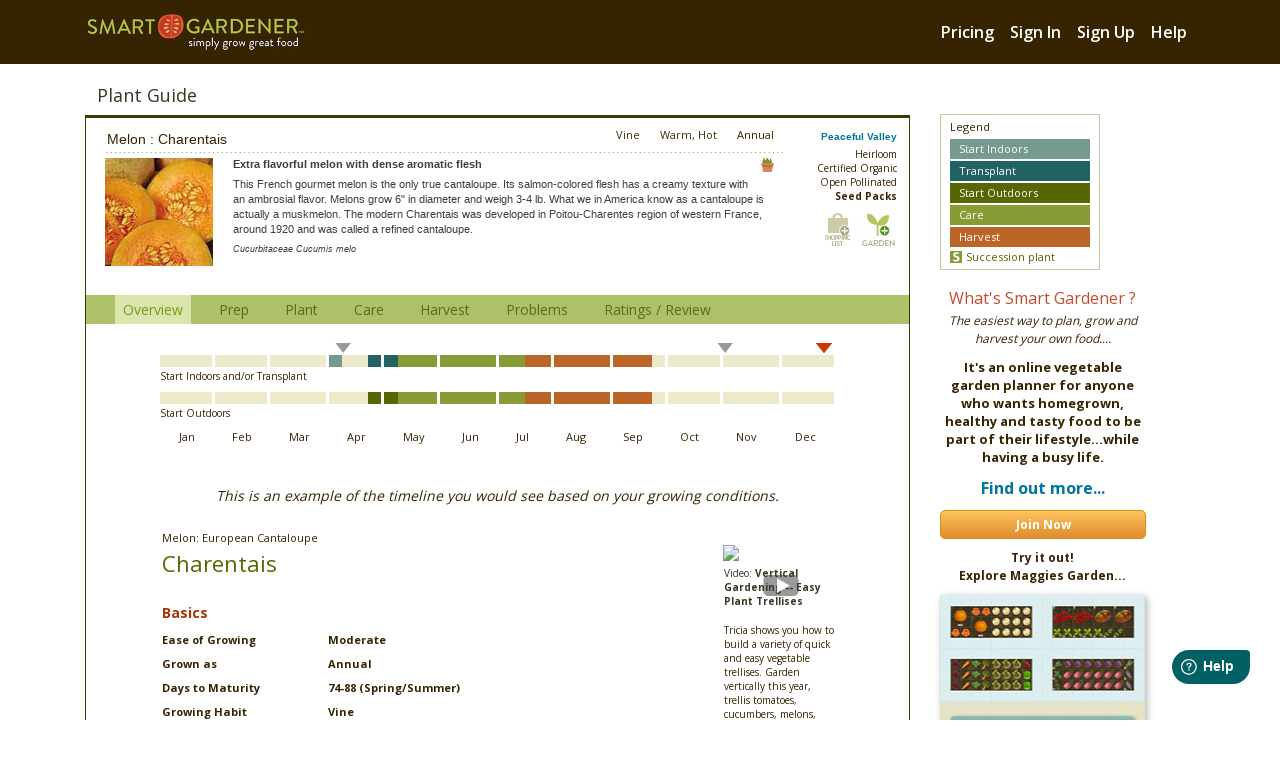

--- FILE ---
content_type: text/html; charset=utf-8
request_url: https://www.smartgardener.com/plants/435-melon-charentais/overview
body_size: 8939
content:
<!DOCTYPE html>
<html prefix='og: http://ogp.me/ns#'>
<head>
<meta content='text/html; charset=utf-8' http-equiv='Content-Type'>
<meta content='width=device-width, initial-scale=1.0' name='viewport'>
<meta content='182884191770990' property='fb:app_id'>
<title>Melon: Charentais Overview - Growing Tips</title>
<meta content='Melon European Cantaloupe Charentais Overview,Charentais,European Cantaloupe Charentais,Melon Charentais' name='keywords'>
<meta content='Extra flavorful melon with dense aromatic flesh' name='description'>
<meta content='Melon: Charentais' property='og:title'>
<meta content='article' property='og:type'>
<meta content='https://www.smartgardener.com/plants/435-melon-charentais/overview' property='og:url'>
<meta content='https://s3-us-west-1.amazonaws.com/sg-production-public/data/plant_products/435/photos/large_Melon_EuropeanCanteloupe_Charentais_SC_1.jpg' property='og:image'>
<meta name="csrf-param" content="authenticity_token" />
<meta name="csrf-token" content="-RRJ1-k92mzo8bjIiY9gsikVV8bpQiXIelnl73DvcYmZ-IRhtdD8oztxweQ8KSaY0MLUbZ52Y8VSP5IJbelX1Q" />

<link rel="stylesheet" href="https://static.smartgardener.com/assets/application-bfad5e9b2a28d0d53796779b00cff5f87a082dd669bc93dabb300e21d63790b6.css" media="screen" />
<link rel="stylesheet" href="https://fonts.googleapis.com/css?family=Open+Sans:400,600,700" media="all" />
<script data-current-user='null' type='text/javascript'></script>
<script data-public-vapid-key='&quot;BICgeUb6raHpJGQ0ytvAY50FVaqb8uW2seiiVvjPErHcxlFGfECg2wlwRiqfNlWkfdXJKL46RYjzxaLFwXUlVGg=&quot;' type='text/javascript'></script>
<script src="https://static.smartgardener.com/assets/web_push_subscription-ddc3d86132c6898e6b302d816b73776f3794439bbd5b52f7580a95e4f688cb6f.js"></script>


<script src="https://static.smartgardener.com/vite/assets/application-C4s0OK2N.js" crossorigin="anonymous" type="module"></script><link rel="modulepreload" href="https://static.smartgardener.com/vite/assets/sdk-CzsjHaw3.js" as="script" crossorigin="anonymous">

<link href='https://static.smartgardener.com/assets/apple-touch-icon-71405296d9487c37c11558c3d5143a864ed9c5658cfedd229147091cba1ffce2.png' rel='apple-touch-icon-precomposed'>
<link href='https://static.smartgardener.com/assets/apple-touch-icon-72x72-f38526fe0a758909af2f8b91db02c3a93796b9bb5e8e3998356e7f7bf660dcb6.png' rel='apple-touch-icon-precomposed' sizes='72x72'>
<link href='https://static.smartgardener.com/assets/apple-touch-icon-114x114-022d2ddaceb0c23b262344c925df624ee97ea75d08b89c22d3dc9c43fbe0c145.png' rel='apple-touch-icon-precomposed' sizes='114x114'>


</head>
<body class='public_plant_guide'>
<noscript><img src="https://static.smartgardener.com/assets/noscript.png" /></noscript>
<header id="header" class="header-public">
  <nav class="navbar navbar-toggleable-sm navbar-custom navbar-inverse">
    <div class="container">
      <button class="navbar-toggler navbar-toggler-right" type="button" data-toggle="collapse" data-target="navbar-toggler-menu" aria-controls="navbarToggler-1" aria-expanded="false" aria-label="Toggle navigation">
        <span class="navbar-toggler-icon"></span>
      </button>
      <a href="/" class="logo-container navbar-brand" id= "logo">
        <img alt="Smart Gardener - simply grow great food" src="https://static.smartgardener.com/assets/sg_logo_new_tm-21c112a56f616bd03f92c94b73826c5f144b373729af380f9648c2402a99761a.jpg" />
      </a>

      <div id="navbar-toggler-menu" class="collapse navbar-collapse justify-content-end">
        <ul class="navbar-nav mt-2 mt-md-0">
          <li class="nav-item "><a class="nav-link" href="/landing/pricing">Pricing</a></li>
          <li class="nav-item "><a rel="nofollow" class="nav-link" href="/signin">Sign In</a></li>
          <li class="nav-item "><a rel="nofollow" class="nav-link" href="/signup">Sign Up</a></li>
          <li class="nav-item "><a rel="nofollow" class="nav-link" href="/home/settings_and_profile">Help</a></li>
        </ul>
      </div>
    </div>
  </nav>
</header>

<div class='main-body content-height' id='main'>
<div id='popup'></div>
<div id='tip-popup'></div>
<div class='container'>
<div class='row'>
<div class='col-md-12 hidden-lg-up'>
<div class="rest-plant-area__legend responsive-view"><h3>Legend</h3><ul><li><span class="rest-plant-area__legend__color-box"></span>Start Indoors</li><li class="transplant"><span class="rest-plant-area__legend__color-box"></span>Transplant</li><li class="outdoors"><span class="rest-plant-area__legend__color-box"></span>Start Outdoors</li><li class="care"><span></span>Care</li><li class="harvest"><span></span>Harvest</li><li class="plant"><span></span>Succession Plant</li></ul></div>
</div>
<div class='col-lg-2 push-lg-10 push-xl-9 hidden-md-down'>
<div id='sidebar-overview'>
<div class="legend legend-style reduce-top-margin"><div class="heading">Legend</div><ul><li>Start Indoors</li><li>Transplant</li><li>Start Outdoors</li><li>Care</li><li>Harvest</li><li>Succession plant</li></ul></div>
<div class="legend legend-hovers"><p class="heading">Legend</p><ul><li>Start Indoors</li><li>Transplant</li><li>Start Outdoors</li><li>Care</li><li>Harvest</li><li>Succession plant</li></ul></div>
</div>
<div id="plant-guide-sidebar">
  <h2>What's Smart Gardener ?</h2>
  <p class="short-desc">The easiest way to plan, grow and harvest your own food....</p>
  <p class="long-desc">It's an online vegetable<br/>garden planner for anyone <br/>who wants homegrown, <br/>healthy and tasty food to be<br/> part of their lifestyle...while <br/>having a busy life.</p>
  <p><a class="find_out" href="/">Find out more...</a></p>
  <p><a class="find-plants-btn active btn" href="/signup">Join Now</a></p>
  <p>Try it out!<br/>Explore Maggies Garden...</p>
  <div id="explore-a-garden">
    <p class="preview"><img alt="Sample garden plan image" width="205" height="107" src="https://static.smartgardener.com/assets/home-page_sample-garden-preview-90857b10680fb9cf5d021679df103186e6465e7683f4c85722785b6606413f94.jpg" /></p>
    <a rel="nofollow" class="action" href="/home/confirm_demo">Explore This Garden</a>

    <p class="info">Take a look at <strong>Maggies Smart Garden</strong>, its vegetable garden Layout, Plants in her Garden, Weekly To Dos and her Garden Journal.</p>
  </div>
</div>


</div>
<div class='col-lg-10 col-xl-9 pull-lg-2'>
<!-- drop -->
<div class='drop3'>
<!-- navigation -->
<div></div>
</div>
<h2 class='plant_guide__header'>Plant Guide</h2>
<div class='plants'>
<div class='content-holder product plant-guide' id='plant_product_435'>
<div class='category-block'>
<div class="add-box"><span class="title"><a href="/about/partners#peaceful-valley">Peaceful Valley</a></span><div class="info"><div>Heirloom</div><div>Certified Organic</div><div>Open Pollinated</div><strong>Seed Packs</strong></div><div class='visual-list' data-remove='0' id='visual-list-435'>
<ul>
<li>
<a class="add_to_cart add-shopping" title="Add to shopping list" rel="nofollow" href="/shopping_list_items?plant_product_id=435-melon-charentais"></a>
</li>
<li>
<a title="Add to garden" class="garden_link add-to-current-garden" rel="nofollow" href="/gardens/visitor/garden_plants?plant_product_id=435-melon-charentais"></a>
</li>
</ul>
</div>
</div>
<div class='holder'>
<div class='heading'>
<ul class='navigation'>
<li>Vine</li>
<li>Warm, Hot</li>
<li><a rel="/articles/glossary/preview?chapter=annual" class="cluetip" title="Annual" onclick="return false;" href="#">Annual</a></li>
</ul>
<h1 class='plant-name'>
Melon : Charentais
</h1>
</div>
<img alt="Melon: Charentais image" class="alignleft plant_variety_photo" width="108" height="108" src="https://s3-us-west-1.amazonaws.com/sg-production-public/data/plant_products/435/photos/large_Melon_EuropeanCanteloupe_Charentais_SC_1.jpg" />
<div class='frame'>
<ul class='links-nav'>
<li><img title="Suitable for a container" src="https://static.smartgardener.com/assets/ICON_Container-aad2d960be3a2d7a601cf2ad13ce258239b475b88f946c95534c72b09d504be8.png" /></li>
</ul>
<h4>Extra flavorful melon with dense aromatic flesh</h4>
<p><p>This French gourmet melon is the only true cantaloupe. Its salmon-colored flesh has a creamy texture with an ambrosial flavor. Melons grow 6" in diameter and weigh 3-4 lb.&nbsp;<span>What we in America know as a cantaloupe is actually a muskmelon. The modern Charentais was developed in Poitou-Charentes region of western France, around 1920 and was called a refined cantaloupe.</span></p></p>
<em class='note'>Cucurbitaceae Cucumis melo</em>
</div>
</div>
</div>

<!-- navigation -->
<div class='nav-bar sao-active'>
<ul id='guide'>
<li class='active'>
<a data-pjax="#results" class="guide-sm-url" href="/plants/435-melon-charentais/overview">Overview</a>
<a data-pjax="#results" class="guide-url" href="#guide">Overview</a>
<ul class='drop3-list'>
<li>
<a data-pjax="#results" href="/plants/435-melon-charentais/overview#guide">Overview</a>
</li>
<li>
<a rel="nofollow" data-pjax="#results" href="/plants/435-melon-charentais/growing_options#guide">Growing Options</a>
</li>
<li>
<a rel="nofollow" data-pjax="#results" href="/plants/435-melon-charentais/related_plants#guide">Related Plants</a>
</li>
</ul>
</li>
<li class=''>
<a rel="nofollow" data-pjax="#results" class="guide-sm-url" href="/plants/435-melon-charentais/soil_prep">Prep</a>
<a data-pjax="#results" rel="nofollow" class="guide-url" href="#guide">Prep</a>
<ul class='drop3-list'>
<li>
<a rel="nofollow" data-pjax="#results" href="/plants/435-melon-charentais/soil_prep#guide">Soil Prep</a>
</li>
<li>
<a rel="nofollow" data-pjax="#results" href="/plants/435-melon-charentais/needs_list#guide">Needs List</a>
</li>
</ul>
</li>
<li class=''>
<a rel="nofollow" data-pjax="#results" class="guide-sm-url" href="/plants/435-melon-charentais/start_indoors">Plant</a>
<a rel="nofollow" data-pjax="#results" class="guide-url" href="#guide">Plant</a>
<ul class='drop3-list'>
<li>
<a rel="nofollow" data-pjax="#results" href="/plants/435-melon-charentais/start_indoors#guide">Start Indoors</a>
</li>
<li>
<a rel="nofollow" data-pjax="#results" href="/plants/435-melon-charentais/transplant_outdoors#guide">Transplant Outdoors</a>
</li>
<li>
<a rel="nofollow" data-pjax="#results" href="/plants/435-melon-charentais/start_outdoors#guide">Start Outdoors</a>
</li>
</ul>
</li>
<li class=''>
<a rel="nofollow" data-pjax="#results" class="guide-sm-url" href="/plants/435-melon-charentais/crop_care">Care</a>
<a rel="nofollow" data-pjax="#results" class="guide-url" href="#guide">Care</a>
<ul class='drop3-list'>
<li>
<a rel="nofollow" data-pjax="#results" href="/plants/435-melon-charentais/crop_care#guide">Crop Care</a>
</li>
<li>
<a rel="nofollow" data-pjax="#results" href="/plants/435-melon-charentais/care_notes#guide">Care Notes</a>
</li>
</ul>
</li>
<li class=''>
<a rel="nofollow" data-pjax="#results" class="guide-sm-url" href="/plants/435-melon-charentais/harvesting">Harvest</a>
<a rel="nofollow" data-pjax="#results" class="guide-url" href="#guide">Harvest</a>
<ul class='drop3-list'>
<li>
<a rel="nofollow" data-pjax="#results" href="/plants/435-melon-charentais/harvesting#guide">Harvesting</a>
</li>
<li>
<a rel="nofollow" data-pjax="#results" href="/plants/435-melon-charentais/storage#guide">Storage</a>
</li>
<li>
<a rel="nofollow" data-pjax="#results" href="/plants/435-melon-charentais/seed_saving#guide">Seed Saving</a>
</li>
<li>
<a rel="nofollow" data-pjax="#results" href="/plants/435-melon-charentais/culinary#guide">Culinary</a>
</li>
</ul>
</li>
<li class=''>
<a rel="nofollow" data-pjax="#results" class="guide-sm-url" href="/plants/435-melon-charentais/problems">Problems</a>
<a rel="nofollow" data-pjax="#results" class="guide-url" href="#guide">Problems</a>
<ul class='drop3-list'>
<li>
<a rel="nofollow" data-pjax="#results" href="/plants/435-melon-charentais/problems#guide">Problems</a>
</li>
<li>
<a rel="nofollow" data-pjax="#results" href="/plants/435-melon-charentais/diseases#guide">Diseases</a>
</li>
<li>
<a rel="nofollow" data-pjax="#results" href="/plants/435-melon-charentais/pests#guide">Pests</a>
</li>
</ul>
</li>
<li class=''>
<a rel="nofollow" data-pjax="#results" href="/plants/435-melon-charentais/ratings_reviews">Ratings / Review</a>
</li>
</ul>
<div class='clear'></div>
</div>

<div class='table-block seasonal_chart' data-id='435'>
</div>
<em class='example_txt' style='display: block;text-align: center;'>
This is an example of the timeline you would see based on your growing conditions.
</em>

<div class='content-wrap col1 overview' id='guide-content'>
<div class='holder'>
<div class='type'>Melon: European Cantaloupe</div>
<h2>Charentais</h2>
<div class='description'>
<p>Round or oval cantaloupe found in Europe. Skin is beige with a gray toned netting with a well defined seam. Flesh is orange and meat is fragrant when ripe.</p>
</div>
<div class='media'>
<div class='item' id='item-80'>
<div class='media-controls'>
<a class='close' href='javascript:;'>[X] Close</a>
</div>
<iframe frameborder='0' height='283' src='https://www.youtube.com/embed/IU84bhlYzQk?rel=0' width='450'></iframe>
</div>
</div>

<div class='main-content'>
<h3>Basics</h3>
<dl>
<dt>Ease of Growing</dt>
<dd>Moderate</dd>
<dt>Grown as</dt>
<dd>Annual</dd>
<dt>Days to Maturity</dt>
<dd>74-88 (Spring/Summer)</dd>
<dt>Growing Habit</dt>
<dd>Vine</dd>
<dt>Hardiness</dt>
<dd><a class="opendesc" href="#">Very Tender</a><div class='description'>
<p>Melons can't tolerate cold weather.</p>
</div></dd>
<dt>Crops</dt>
<dd>Spring Transplant, Summer</dd>
<dt>Growing Season</dt>
<dd>Long</dd>
<dt>Cultivar Type</dt>
<dd>-</dd>
<dt>Growing Conditions</dt>
<dd><a class="opendesc" href="#">Warm, Hot</a><div class='description'>
<p>Melons must have hot weather (ideally 90 F) if they are to make the sugar needed to produce sweet fruits. In <em>cooler areas</em> you need to give them as much sun and heat as possible. They should also be sheltered from cool winds.</p>
<p>If Melons don't get enough heat they won't taste very good (even if you do grow them successfully.)</p>
</div></dd>
<dt>Outdoor Growing Temp</dt>
<dd>65°F - 95°F</dd>
<dt>Min Outdoor Soil Temp</dt>
<dd><a class="opendesc" href="#">70&deg;F</a><div class='description'>
<p>Melons need warm weather, so don&rsquo;t plant them until all danger of frost is past and the soil temperature is at least 70˚ F.</p>
</div></dd>
<dt>Start Indoors</dt>
<dd>Yes</dd>
<dt>Start Outdoors</dt>
<dd>Yes</dd>
<dt>Light</dt>
<dd><div>
<a class="opendesc" href="#">Sun: min. 6 hours daily (Warm, Hot)</a>
<div class='description'>
<p>Melons need full sun.</p>
</div>
</div></dd>
<dt>Water</dt>
<dd><a class="opendesc" href="#">Moderate</a><div class='description'>
<p>Melons are quite shallow rooted, so need fairly constant water. The best way to water them is with a drip system or soaker hose, as they don't like having wet leaves (this encourages fungus disease).</p>
</div></dd>
<dt>Feeder</dt>
<dd><a class="opendesc" href="#">Heavy</a><div class='description'>
<p>Melons are fairly hungry plants. They don't like a lot of nitrogen, but they do need plenty of phosphorus and potassium.</p>
</div></dd>
<dt>Suitability</dt>
<dd>High heat, Needs lots of space</dd>
<dt>Small Gardens?</dt>
<dd>No</dd>
<dt>Containers?</dt>
<dd><a class="opendesc" href="#">Yes, but will need a large one, like a half wine barrel</a><div class='description'>
<p>Though it's not ideal, the smaller cultivars can be grown in large containers (at least 18" deep and preferably bigger). This is sometimes done in cool climates, where the plants are grown in greenhouses.</p>
</div></dd>
<dt>Attracts beneficial insects?</dt>
<dd>No</dd>
<dt>Color</dt>
<dd>Tan</dd>
<dt>Fruit Size</dt>
<dd>5.0 - 6.0&quot;</dd>
<dt>Plant Height</dt>
<dd>12.0 - 18.0&quot;</dd>
<dt>Plant Diameter</dt>
<dd>36.0 - 48.0&quot;</dd>
<dt>Good Companions</dt>
<dd><a href="/plant/50-radish">Radish</a>, <a href="/plant/67-nasturtium">Nasturtium</a>, <a href="/plant/20-corn">Corn</a></dd>
<dt>Bad Companions</dt>
<dd><a href="/plant/21-cucumber">Cucumber</a>, <a href="/plant/60-squash-winter">Squash, Winter</a></dd>
<dt>Hardiness Zone</dt>
<dd>4-11</dd>
<dt>Disease Resistance</dt>
<dd></dd>
<dt>Taste Profile</dt>
<dd><p>Extremely sweet with a rich Cantaloupe flavor.</p></dd>
<dt>Rotation Group</dt>
<dd>Fruits: Solanaceae + Cucurbits</dd>
</dl>
</div>
</div>
<div class='sidebar'>
<div class='media-item'>
<a class='video_thumb' data-video='youtube|IU84bhlYzQk' href='#item-80' title='Play video'></a>
<p>
<p><span>Tricia shows you how to build a variety of quick and easy vegetable trellises. Garden vertically this year, trellis tomatoes, cucumbers, melons, beans, and peas.</span></p>
</p>
</div>

</div>
</div>
</div>
</div>
</div>
</div>

</div>
</div>

<div class='tip_content' id='lfd' style='display:none'>
Last Frost Date (LFD) refers to the approximate date of the last killing frost of spring.
Example first frost date on April 08.
</div>
<div class='tip_content' id='ffd' style='display:none'>
First Frost Date (FFD) refers to the approximate date of the first killing frost of winter.
Example first frost date on November 01.
</div>
<div class='tip_content' id='current-week' style='display:none;'>
Current week.
</div>

<footer class="footer-wrap">
  <div class="container large-display">
    <div class="bottom-top">
      <aside class="bottom-cell">
        <ul>
          <li id="app-link">
            <a target="_blank" href="https://play.google.com/store/apps/details?id=com.smartgardener"><img alt="smartgardener_app" class="android" src="https://static.smartgardener.com/assets/play-store-download-icon-dfdd6ea38260d9ab5a653416d107ae80196436bec779f6d98c1a9f534e835725.png" /></a>
            <a target="_blank" href="https://apps.apple.com/us/app/id1533099386"><img alt="smartgardener_app" class="ios" src="https://static.smartgardener.com/assets/ios-download-icon-38e4d09b8ae145f7c40043c70229e389d68537d5fbe68e7566e34cd27b1cbf4b.png" /></a>
          </li>
        </ul>
      </aside>
      <aside class="bottom-cell">
        <ul class="bottom-cell__ul">
          <li><a href="/">Home</a></li>
          <li><a class="how-it-works" data-remote-bootstrap-popup="true" data-title="How It Works" data-modal-class="how-it-works-modal" href="/lightbox/how_it_works">How It Works</a></li>
          <li><a data-remote-bootstrap-popup="true" data-modal-class="tour-modal" data-title="Tour" href="/lightbox/tour_video">Tour</a></li>

          <li><a href="/about/partners">Partners</a></li>
          <li><a rel="nofollow" href="/about/privacy">Privacy</a></li>
          <li><a rel="nofollow" href="/about/terms">Terms of Use</a></li>
          <li>
            <a href="/articles/contact_us">Contact Us</a>
          </li>
        </ul>
      </aside>
      <aside class="bottom-cell need-help">
        <ul class="follow-icons">
          <li>Follow us at:</li>
          <li><a class="facebook" target="_blank" href="https://www.facebook.com/smartgardener2"></a></li>
          <li><a class="twitter d-none" target="_blank" href="https://twitter.com/SmartGardener1"></a></li>
          <li><a class="instagram" target="_blank" href="https://www.instagram.com/smartgardener"></a></li>
          <li><a target="_blank" class="blog" href="https://blog.smartgardener.com"></a></li>
        </ul>
      </aside>
    </div>
  </div>
  <div class="site-footer copy-right">
    <div class="container">
      <p>
        Copyright &copy; 2025 Green Living Solution, Inc. Smart Gardener<sup>&reg;</sup> is a registered trademark of Green Living Solution, Inc. All rights reserved.
      </p>
    </div>
  </div>
</footer>

<!-- seasonal schedule template  -->
<script type="text/template" id="seasonal-template">
  <% var plantings_index = $('.garden_plants_index').length > 0 %>
  <% _.each(seasons, function(season) { %>
    <div class="line <%= season.clazz %>">
      <div class="columns">
        <% _.each(season.months, function(month, i) { %>
          <div class="season month-<%= i %>">
            <% _.each(month, function(week) { %>  <span class="<%= week %>">&nbsp;</span>  <% }); %>
          </div>
        <% }); %>
      </div>
      <% if(show_radio && season.clazz != 'yearly') { %>
        <p class="title option-enabled">
      <% } else { %>
        <p class="title">
      <% } %>

        <% if(!plantings_index) { %>
          <%= season.name %>
        <% } %>

        <% if(plantings_index) { %>
          <% var checked = season.clazz == selected_season %>
          <% if(show_radio && season.clazz != 'yearly') { %>
            <input type="radio" value="<%= season.clazz %>" <% if(checked) { %> checked=checked <% } %> autocomplete=off
                 data-season=<%= season.clazz.split('_')[0] %> title="<%= (checked ? 'Todos are generated for ' : 'Generate todos for ') + season.clazz.split('_')[0].capitalize() + ' season' %>" />
          <% } %>

          <% if(season.clazz == "spring_transplant" || season.clazz == "summer_transplant") { %>
            <a href="https://static.smartgardener.com/assets/info_start-indoors-0619447184f2ead8702cd23ad42dcd170ad611dbd3c569e86e694a21d746c5a9.jpg" data-image-popup="true" title="Click for more info">
              <% if(show_radio) { %>
                I'm Starting
                <%= season.name.replace("Start ","").replace("Transplant", "Transplanting") %></a>
              <% } else { %>
                <%= season.name %></a>
              <% } %>
          <% } else if(season.clazz == 'yearly') { %>
             <span><%= season.name %></span>
          <% } else { %>
             <a href="https://static.smartgardener.com/assets/info_start-outdoors-316443ec8e5718ae8fd0c16eb52aec54dbfbb7d0f73c96d2d58c9a2cba9c9d88.jpg" data-image-popup="true" title="Click for more info">
              <% if(show_radio) { %>
                I'm Starting
                <%= season.name.replace("Start ","") %></a>

              <% } else { %>
                <%= season.name %></a>

              <% } %>
          <% } %>
        <% } %>
      </p>
    </div>
  <% }); %>

  <a class="current_week_marker" data-sgtip-content='current-week'></a>
  <a class="marker1" data-sgtip-content='lfd' data-lfd="2025-04-08"></a>
  <a class="marker2" data-sgtip-content='ffd' data-ffd="2025-11-01"></a>
</script>

<!-- month row template  -->
<script type="text/template" id="month-row-template">
  <div class="line months">
    <div class="columns">
      <div class="month">
        <% _.each(month_row_data, function(row) { %>
          <span class="<%= row.clazz %>"><%= row.name %></span>
        <% }); %>
      </div>
    </div>
  </div>
</script>

<script crossorigin="anonymous" src="https://js.sentry-cdn.com/25a7420faabf403b93839a442e9221c9.min.js"></script><script>Sentry.onLoad(function(){Sentry.init({ });});</script>
<script src="https://ajax.googleapis.com/ajax/libs/jquery/1.9.1/jquery.min.js" type="text/javascript"></script>
<script src="https://ajax.googleapis.com/ajax/libs/jqueryui/1.9.1/jquery-ui.min.js" type="text/javascript"></script>

<script src="https://static.smartgardener.com/assets/application-1ebf19a7a55d981de37fd576fcae981d1e01045b3fd94a0d205520bd153d9569.js"></script>
<script>
  window.fwSettings={'widget_id':9000000945};
  !function(){if("function"!=typeof window.FreshworksWidget){var n=function(){n.q.push(arguments)};n.q=[],window.FreshworksWidget=n}}()
</script>
<script type="text/javascript"  src="https://widget.freshworks.com/widgets/9000000945.js" async defer></script>

<!-- Global site tag (gtag.js) - Google Analytics -->
  <script async src="https://www.googletagmanager.com/gtag/js?id=UA-23295411-1"></script>
  <script>
    window.dataLayer = window.dataLayer || [];
    function gtag(){dataLayer.push(arguments);}
    gtag('js', new Date());

      gtag('config', 'UA-23295411-1');

  </script>


<script>function positionLegend(e) {
  $('.legend-hovers').css({ position: 'absolute', top: (e.pageY + 5) + 'px', left: (e.pageX + 12) + 'px' });
};
$(document).on("mouseover", '.season span[class]', function() {
  $('.legend-hovers').appendTo('body').show();
  $(document).mousemove(positionLegend);
});

$(document).on("mouseout", '.season span[class]', function() {
  $('.legend-hovers').appendTo('body').hide();
  $(document).unbind("mousemove", positionLegend);
});</script><script>
  $(function() {
    $(document).on("click", "a.opendesc", function() {
      var tipholder = $('#sg-ajaxtip');
      if(tipholder.hasClass('with_title')){
        tipholder.hide();
      }
      $(this).parent().toggleClass("active");
      return false;
    });
    if (window.PlantsManager) PlantsManager.init();
    PlantCategoryMediaManager.init();
  });
</script>
<script>
  $(function(){
    initRatingForAll();
  });
</script>
<script>
  $(function(){
    initSeasonChart({"435":{"seasons":[{"clazz":"spring_transplant","months":{"0":["","","",""],"1":["","","",""],"2":["","","","",""],"3":["bg1","","","bg2"],"4":["bg2","bg3","bg3","bg3"],"5":["bg3","bg3","bg3","bg3","bg3"],"6":["bg3","bg3","bg4","bg4"],"7":["bg4","bg4","bg4","bg4","bg4"],"8":["bg4","bg4","bg4",""],"9":["","","",""],"10":["","","","",""],"11":["","","",""]},"name":"Start Indoors and/or Transplant"},{"clazz":"summer","months":{"0":["","","",""],"1":["","","",""],"2":["","","","",""],"3":["","","","bg5"],"4":["bg5","bg3","bg3","bg3"],"5":["bg3","bg3","bg3","bg3","bg3"],"6":["bg3","bg3","bg4","bg4"],"7":["bg4","bg4","bg4","bg4","bg4"],"8":["bg4","bg4","bg4",""],"9":["","","",""],"10":["","","","",""],"11":["","","",""]},"name":"Start Outdoors"}],"show_radio":false,"view_type":"List"}}, {"month_row_data":{"0":{"name":"Jan","clazz":""},"1":{"name":"Feb","clazz":""},"2":{"name":"Mar","clazz":"long"},"3":{"name":"Apr","clazz":""},"4":{"name":"May","clazz":""},"5":{"name":"Jun","clazz":"long"},"6":{"name":"Jul","clazz":""},"7":{"name":"Aug","clazz":"long"},"8":{"name":"Sep","clazz":""},"9":{"name":"Oct","clazz":""},"10":{"name":"Nov","clazz":"long"},"11":{"name":"Dec","clazz":""}}});
  });
</script>

<div class='overlay'></div>
</body>
</html>


--- FILE ---
content_type: text/css
request_url: https://static.smartgardener.com/assets/application-bfad5e9b2a28d0d53796779b00cff5f87a082dd669bc93dabb300e21d63790b6.css
body_size: 512780
content:
/*!
 * Bootstrap v4.0.0-alpha.6 (https://getbootstrap.com)
 * Copyright 2011-2017 The Bootstrap Authors
 * Copyright 2011-2017 Twitter, Inc.
 * Licensed under MIT (https://github.com/twbs/bootstrap/blob/master/LICENSE)
 *//*! normalize.css v5.0.0 | MIT License | github.com/necolas/normalize.css */html{font-family:sans-serif;line-height:1.15;-ms-text-size-adjust:100%;-webkit-text-size-adjust:100%}body{margin:0}article,aside,footer,header,nav,section{display:block}h1{font-size:2em;margin:.67em 0}figcaption,figure,main{display:block}figure{margin:1em 40px}hr{-webkit-box-sizing:content-box;box-sizing:content-box;height:0;overflow:visible}pre{font-family:monospace,monospace;font-size:1em}a{background-color:transparent;-webkit-text-decoration-skip:objects}a:active,a:hover{outline-width:0}abbr[title]{border-bottom:none;text-decoration:underline;text-decoration:underline dotted}b,strong{font-weight:inherit}b,strong{font-weight:bolder}code,kbd,samp{font-family:monospace,monospace;font-size:1em}dfn{font-style:italic}mark{background-color:#ff0;color:#000}small{font-size:80%}sub,sup{font-size:75%;line-height:0;position:relative;vertical-align:baseline}sub{bottom:-.25em}sup{top:-.5em}audio,video{display:inline-block}audio:not([controls]){display:none;height:0}img{border-style:none}svg:not(:root){overflow:hidden}button,input,optgroup,select,textarea{font-family:sans-serif;font-size:100%;line-height:1.15;margin:0}button,input{overflow:visible}button,select{text-transform:none}[type=reset],[type=submit],button,html [type=button]{-webkit-appearance:button}[type=button]::-moz-focus-inner,[type=reset]::-moz-focus-inner,[type=submit]::-moz-focus-inner,button::-moz-focus-inner{border-style:none;padding:0}[type=button]:-moz-focusring,[type=reset]:-moz-focusring,[type=submit]:-moz-focusring,button:-moz-focusring{outline:1px dotted ButtonText}fieldset{border:1px solid silver;margin:0 2px;padding:.35em .625em .75em}legend{-webkit-box-sizing:border-box;box-sizing:border-box;color:inherit;display:table;max-width:100%;padding:0;white-space:normal}progress{display:inline-block;vertical-align:baseline}textarea{overflow:auto}[type=checkbox],[type=radio]{-webkit-box-sizing:border-box;box-sizing:border-box;padding:0}[type=number]::-webkit-inner-spin-button,[type=number]::-webkit-outer-spin-button{height:auto}[type=search]{-webkit-appearance:textfield;outline-offset:-2px}[type=search]::-webkit-search-cancel-button,[type=search]::-webkit-search-decoration{-webkit-appearance:none}::-webkit-file-upload-button{-webkit-appearance:button;font:inherit}details,menu{display:block}summary{display:list-item}canvas{display:inline-block}template{display:none}[hidden]{display:none}@media print{*,::after,::before,blockquote::first-letter,blockquote::first-line,div::first-letter,div::first-line,li::first-letter,li::first-line,p::first-letter,p::first-line{text-shadow:none !important;-webkit-box-shadow:none !important;box-shadow:none !important}a,a:visited{text-decoration:underline}abbr[title]::after{content:" (" attr(title) ")"}pre{white-space:pre-wrap !important}blockquote,pre{border:1px solid #999;page-break-inside:avoid}thead{display:table-header-group}img,tr{page-break-inside:avoid}h2,h3,p{orphans:3;widows:3}h2,h3{page-break-after:avoid}.navbar{display:none}.badge{border:1px solid #000}.table{border-collapse:collapse !important}.table td,.table th{background-color:#fff !important}.table-bordered td,.table-bordered th{border:1px solid #ddd !important}}html{-webkit-box-sizing:border-box;box-sizing:border-box}*,::after,::before{-webkit-box-sizing:inherit;box-sizing:inherit}@-ms-viewport{width:device-width}html{-ms-overflow-style:scrollbar;-webkit-tap-highlight-color:transparent}body{font-family:-apple-system,system-ui,BlinkMacSystemFont,"Segoe UI",Roboto,"Helvetica Neue",Arial,sans-serif;font-size:1rem;font-weight:400;line-height:1.5;color:#292b2c;background-color:#fff}[tabindex="-1"]:focus{outline:0 !important}h1,h2,h3,h4,h5,h6{margin-top:0;margin-bottom:.5rem}p{margin-top:0;margin-bottom:1rem}abbr[data-original-title],abbr[title]{cursor:help}address{margin-bottom:1rem;font-style:normal;line-height:inherit}dl,ol,ul{margin-top:0;margin-bottom:1rem}ol ol,ol ul,ul ol,ul ul{margin-bottom:0}dt{font-weight:700}dd{margin-bottom:.5rem;margin-left:0}blockquote{margin:0 0 1rem}a{color:#0275d8;text-decoration:none}a:focus,a:hover{color:#014c8c;text-decoration:underline}a:not([href]):not([tabindex]){color:inherit;text-decoration:none}a:not([href]):not([tabindex]):focus,a:not([href]):not([tabindex]):hover{color:inherit;text-decoration:none}a:not([href]):not([tabindex]):focus{outline:0}pre{margin-top:0;margin-bottom:1rem;overflow:auto}figure{margin:0 0 1rem}img{vertical-align:middle}[role=button]{cursor:pointer}[role=button],a,area,button,input,label,select,summary,textarea{-ms-touch-action:manipulation;touch-action:manipulation}table{border-collapse:collapse;background-color:transparent}caption{padding-top:.75rem;padding-bottom:.75rem;color:#636c72;text-align:left;caption-side:bottom}th{text-align:left}label{display:inline-block;margin-bottom:.5rem}button:focus{outline:1px dotted;outline:5px auto -webkit-focus-ring-color}button,input,select,textarea{line-height:inherit}input[type=checkbox]:disabled,input[type=radio]:disabled{cursor:not-allowed}input[type=date],input[type=time],input[type=datetime-local],input[type=month]{-webkit-appearance:listbox}textarea{resize:vertical}fieldset{min-width:0;padding:0;margin:0;border:0}legend{display:block;width:100%;padding:0;margin-bottom:.5rem;font-size:1.5rem;line-height:inherit}input[type=search]{-webkit-appearance:none}output{display:inline-block}[hidden]{display:none !important}.h1,.h2,.h3,.h4,.h5,.h6,h1,h2,h3,h4,h5,h6{margin-bottom:.5rem;font-family:inherit;font-weight:500;line-height:1.1;color:inherit}.h1,h1{font-size:2.5rem}.h2,h2{font-size:2rem}.h3,h3{font-size:1.75rem}.h4,h4{font-size:1.5rem}.h5,h5{font-size:1.25rem}.h6,h6{font-size:1rem}.lead{font-size:1.25rem;font-weight:300}.display-1{font-size:6rem;font-weight:300;line-height:1.1}.display-2{font-size:5.5rem;font-weight:300;line-height:1.1}.display-3{font-size:4.5rem;font-weight:300;line-height:1.1}.display-4{font-size:3.5rem;font-weight:300;line-height:1.1}hr{margin-top:1rem;margin-bottom:1rem;border:0;border-top:1px solid rgba(0,0,0,0.1)}.small,small{font-size:80%;font-weight:400}.mark,mark{padding:.2em;background-color:#fcf8e3}.list-unstyled{padding-left:0;list-style:none}.list-inline{padding-left:0;list-style:none}.list-inline-item{display:inline-block}.list-inline-item:not(:last-child){margin-right:5px}.initialism{font-size:90%;text-transform:uppercase}.blockquote{padding:.5rem 1rem;margin-bottom:1rem;font-size:1.25rem;border-left:.25rem solid #eceeef}.blockquote-footer{display:block;font-size:80%;color:#636c72}.blockquote-footer::before{content:"\2014 \00A0"}.blockquote-reverse{padding-right:1rem;padding-left:0;text-align:right;border-right:.25rem solid #eceeef;border-left:0}.blockquote-reverse .blockquote-footer::before{content:""}.blockquote-reverse .blockquote-footer::after{content:"\00A0 \2014"}.img-fluid{max-width:100%;height:auto}.img-thumbnail{padding:.25rem;background-color:#fff;border:1px solid #ddd;border-radius:.25rem;-webkit-transition:all .2s ease-in-out;-o-transition:all .2s ease-in-out;transition:all .2s ease-in-out;max-width:100%;height:auto}.figure{display:inline-block}.figure-img{margin-bottom:.5rem;line-height:1}.figure-caption{font-size:90%;color:#636c72}code,kbd,pre,samp{font-family:Menlo,Monaco,Consolas,"Liberation Mono","Courier New",monospace}code{padding:.2rem .4rem;font-size:90%;color:#bd4147;background-color:#f7f7f9;border-radius:.25rem}a>code{padding:0;color:inherit;background-color:inherit}kbd{padding:.2rem .4rem;font-size:90%;color:#fff;background-color:#292b2c;border-radius:.2rem}kbd kbd{padding:0;font-size:100%;font-weight:700}pre{display:block;margin-top:0;margin-bottom:1rem;font-size:90%;color:#292b2c}pre code{padding:0;font-size:inherit;color:inherit;background-color:transparent;border-radius:0}.pre-scrollable{max-height:340px;overflow-y:scroll}.container{position:relative;margin-left:auto;margin-right:auto;padding-right:15px;padding-left:15px}@media (min-width: 576px){.container{padding-right:15px;padding-left:15px}}@media (min-width: 768px){.container{padding-right:15px;padding-left:15px}}@media (min-width: 992px){.container{padding-right:15px;padding-left:15px}}@media (min-width: 1200px){.container{padding-right:15px;padding-left:15px}}@media (min-width: 576px){.container{width:540px;max-width:100%}}@media (min-width: 768px){.container{width:720px;max-width:100%}}@media (min-width: 992px){.container{width:960px;max-width:100%}}@media (min-width: 1200px){.container{width:1140px;max-width:100%}}.container-fluid{position:relative;margin-left:auto;margin-right:auto;padding-right:15px;padding-left:15px}@media (min-width: 576px){.container-fluid{padding-right:15px;padding-left:15px}}@media (min-width: 768px){.container-fluid{padding-right:15px;padding-left:15px}}@media (min-width: 992px){.container-fluid{padding-right:15px;padding-left:15px}}@media (min-width: 1200px){.container-fluid{padding-right:15px;padding-left:15px}}.row{display:-webkit-box;display:-webkit-flex;display:-ms-flexbox;display:flex;-webkit-flex-wrap:wrap;-ms-flex-wrap:wrap;flex-wrap:wrap;margin-right:-15px;margin-left:-15px}@media (min-width: 576px){.row{margin-right:-15px;margin-left:-15px}}@media (min-width: 768px){.row{margin-right:-15px;margin-left:-15px}}@media (min-width: 992px){.row{margin-right:-15px;margin-left:-15px}}@media (min-width: 1200px){.row{margin-right:-15px;margin-left:-15px}}.no-gutters{margin-right:0;margin-left:0}.no-gutters>.col,.no-gutters>[class*=col-]{padding-right:0;padding-left:0}.col,.col-1,.col-10,.col-11,.col-12,.col-2,.col-3,.col-4,.col-5,.col-6,.col-7,.col-8,.col-9,.col-lg,.col-lg-1,.col-lg-10,.col-lg-11,.col-lg-12,.col-lg-2,.col-lg-3,.col-lg-4,.col-lg-5,.col-lg-6,.col-lg-7,.col-lg-8,.col-lg-9,.col-md,.col-md-1,.col-md-10,.col-md-11,.col-md-12,.col-md-2,.col-md-3,.col-md-4,.col-md-5,.col-md-6,.col-md-7,.col-md-8,.col-md-9,.col-sm,.col-sm-1,.col-sm-10,.col-sm-11,.col-sm-12,.col-sm-2,.col-sm-3,.col-sm-4,.col-sm-5,.col-sm-6,.col-sm-7,.col-sm-8,.col-sm-9,.col-xl,.col-xl-1,.col-xl-10,.col-xl-11,.col-xl-12,.col-xl-2,.col-xl-3,.col-xl-4,.col-xl-5,.col-xl-6,.col-xl-7,.col-xl-8,.col-xl-9{position:relative;width:100%;min-height:1px;padding-right:15px;padding-left:15px}@media (min-width: 576px){.col,.col-1,.col-10,.col-11,.col-12,.col-2,.col-3,.col-4,.col-5,.col-6,.col-7,.col-8,.col-9,.col-lg,.col-lg-1,.col-lg-10,.col-lg-11,.col-lg-12,.col-lg-2,.col-lg-3,.col-lg-4,.col-lg-5,.col-lg-6,.col-lg-7,.col-lg-8,.col-lg-9,.col-md,.col-md-1,.col-md-10,.col-md-11,.col-md-12,.col-md-2,.col-md-3,.col-md-4,.col-md-5,.col-md-6,.col-md-7,.col-md-8,.col-md-9,.col-sm,.col-sm-1,.col-sm-10,.col-sm-11,.col-sm-12,.col-sm-2,.col-sm-3,.col-sm-4,.col-sm-5,.col-sm-6,.col-sm-7,.col-sm-8,.col-sm-9,.col-xl,.col-xl-1,.col-xl-10,.col-xl-11,.col-xl-12,.col-xl-2,.col-xl-3,.col-xl-4,.col-xl-5,.col-xl-6,.col-xl-7,.col-xl-8,.col-xl-9{padding-right:15px;padding-left:15px}}@media (min-width: 768px){.col,.col-1,.col-10,.col-11,.col-12,.col-2,.col-3,.col-4,.col-5,.col-6,.col-7,.col-8,.col-9,.col-lg,.col-lg-1,.col-lg-10,.col-lg-11,.col-lg-12,.col-lg-2,.col-lg-3,.col-lg-4,.col-lg-5,.col-lg-6,.col-lg-7,.col-lg-8,.col-lg-9,.col-md,.col-md-1,.col-md-10,.col-md-11,.col-md-12,.col-md-2,.col-md-3,.col-md-4,.col-md-5,.col-md-6,.col-md-7,.col-md-8,.col-md-9,.col-sm,.col-sm-1,.col-sm-10,.col-sm-11,.col-sm-12,.col-sm-2,.col-sm-3,.col-sm-4,.col-sm-5,.col-sm-6,.col-sm-7,.col-sm-8,.col-sm-9,.col-xl,.col-xl-1,.col-xl-10,.col-xl-11,.col-xl-12,.col-xl-2,.col-xl-3,.col-xl-4,.col-xl-5,.col-xl-6,.col-xl-7,.col-xl-8,.col-xl-9{padding-right:15px;padding-left:15px}}@media (min-width: 992px){.col,.col-1,.col-10,.col-11,.col-12,.col-2,.col-3,.col-4,.col-5,.col-6,.col-7,.col-8,.col-9,.col-lg,.col-lg-1,.col-lg-10,.col-lg-11,.col-lg-12,.col-lg-2,.col-lg-3,.col-lg-4,.col-lg-5,.col-lg-6,.col-lg-7,.col-lg-8,.col-lg-9,.col-md,.col-md-1,.col-md-10,.col-md-11,.col-md-12,.col-md-2,.col-md-3,.col-md-4,.col-md-5,.col-md-6,.col-md-7,.col-md-8,.col-md-9,.col-sm,.col-sm-1,.col-sm-10,.col-sm-11,.col-sm-12,.col-sm-2,.col-sm-3,.col-sm-4,.col-sm-5,.col-sm-6,.col-sm-7,.col-sm-8,.col-sm-9,.col-xl,.col-xl-1,.col-xl-10,.col-xl-11,.col-xl-12,.col-xl-2,.col-xl-3,.col-xl-4,.col-xl-5,.col-xl-6,.col-xl-7,.col-xl-8,.col-xl-9{padding-right:15px;padding-left:15px}}@media (min-width: 1200px){.col,.col-1,.col-10,.col-11,.col-12,.col-2,.col-3,.col-4,.col-5,.col-6,.col-7,.col-8,.col-9,.col-lg,.col-lg-1,.col-lg-10,.col-lg-11,.col-lg-12,.col-lg-2,.col-lg-3,.col-lg-4,.col-lg-5,.col-lg-6,.col-lg-7,.col-lg-8,.col-lg-9,.col-md,.col-md-1,.col-md-10,.col-md-11,.col-md-12,.col-md-2,.col-md-3,.col-md-4,.col-md-5,.col-md-6,.col-md-7,.col-md-8,.col-md-9,.col-sm,.col-sm-1,.col-sm-10,.col-sm-11,.col-sm-12,.col-sm-2,.col-sm-3,.col-sm-4,.col-sm-5,.col-sm-6,.col-sm-7,.col-sm-8,.col-sm-9,.col-xl,.col-xl-1,.col-xl-10,.col-xl-11,.col-xl-12,.col-xl-2,.col-xl-3,.col-xl-4,.col-xl-5,.col-xl-6,.col-xl-7,.col-xl-8,.col-xl-9{padding-right:15px;padding-left:15px}}.col{-webkit-flex-basis:0;-ms-flex-preferred-size:0;flex-basis:0;-webkit-box-flex:1;-webkit-flex-grow:1;-ms-flex-positive:1;flex-grow:1;max-width:100%}.col-auto{-webkit-box-flex:0;-webkit-flex:0 0 auto;-ms-flex:0 0 auto;flex:0 0 auto;width:auto}.col-1{-webkit-box-flex:0;-webkit-flex:0 0 8.333333%;-ms-flex:0 0 8.333333%;flex:0 0 8.333333%;max-width:8.333333%}.col-2{-webkit-box-flex:0;-webkit-flex:0 0 16.666667%;-ms-flex:0 0 16.666667%;flex:0 0 16.666667%;max-width:16.666667%}.col-3{-webkit-box-flex:0;-webkit-flex:0 0 25%;-ms-flex:0 0 25%;flex:0 0 25%;max-width:25%}.col-4{-webkit-box-flex:0;-webkit-flex:0 0 33.333333%;-ms-flex:0 0 33.333333%;flex:0 0 33.333333%;max-width:33.333333%}.col-5{-webkit-box-flex:0;-webkit-flex:0 0 41.666667%;-ms-flex:0 0 41.666667%;flex:0 0 41.666667%;max-width:41.666667%}.col-6{-webkit-box-flex:0;-webkit-flex:0 0 50%;-ms-flex:0 0 50%;flex:0 0 50%;max-width:50%}.col-7{-webkit-box-flex:0;-webkit-flex:0 0 58.333333%;-ms-flex:0 0 58.333333%;flex:0 0 58.333333%;max-width:58.333333%}.col-8{-webkit-box-flex:0;-webkit-flex:0 0 66.666667%;-ms-flex:0 0 66.666667%;flex:0 0 66.666667%;max-width:66.666667%}.col-9{-webkit-box-flex:0;-webkit-flex:0 0 75%;-ms-flex:0 0 75%;flex:0 0 75%;max-width:75%}.col-10{-webkit-box-flex:0;-webkit-flex:0 0 83.333333%;-ms-flex:0 0 83.333333%;flex:0 0 83.333333%;max-width:83.333333%}.col-11{-webkit-box-flex:0;-webkit-flex:0 0 91.666667%;-ms-flex:0 0 91.666667%;flex:0 0 91.666667%;max-width:91.666667%}.col-12{-webkit-box-flex:0;-webkit-flex:0 0 100%;-ms-flex:0 0 100%;flex:0 0 100%;max-width:100%}.pull-0{right:auto}.pull-1{right:8.333333%}.pull-2{right:16.666667%}.pull-3{right:25%}.pull-4{right:33.333333%}.pull-5{right:41.666667%}.pull-6{right:50%}.pull-7{right:58.333333%}.pull-8{right:66.666667%}.pull-9{right:75%}.pull-10{right:83.333333%}.pull-11{right:91.666667%}.pull-12{right:100%}.push-0{left:auto}.push-1{left:8.333333%}.push-2{left:16.666667%}.push-3{left:25%}.push-4{left:33.333333%}.push-5{left:41.666667%}.push-6{left:50%}.push-7{left:58.333333%}.push-8{left:66.666667%}.push-9{left:75%}.push-10{left:83.333333%}.push-11{left:91.666667%}.push-12{left:100%}.offset-1{margin-left:8.333333%}.offset-2{margin-left:16.666667%}.offset-3{margin-left:25%}.offset-4{margin-left:33.333333%}.offset-5{margin-left:41.666667%}.offset-6{margin-left:50%}.offset-7{margin-left:58.333333%}.offset-8{margin-left:66.666667%}.offset-9{margin-left:75%}.offset-10{margin-left:83.333333%}.offset-11{margin-left:91.666667%}@media (min-width: 576px){.col-sm{-webkit-flex-basis:0;-ms-flex-preferred-size:0;flex-basis:0;-webkit-box-flex:1;-webkit-flex-grow:1;-ms-flex-positive:1;flex-grow:1;max-width:100%}.col-sm-auto{-webkit-box-flex:0;-webkit-flex:0 0 auto;-ms-flex:0 0 auto;flex:0 0 auto;width:auto}.col-sm-1{-webkit-box-flex:0;-webkit-flex:0 0 8.333333%;-ms-flex:0 0 8.333333%;flex:0 0 8.333333%;max-width:8.333333%}.col-sm-2{-webkit-box-flex:0;-webkit-flex:0 0 16.666667%;-ms-flex:0 0 16.666667%;flex:0 0 16.666667%;max-width:16.666667%}.col-sm-3{-webkit-box-flex:0;-webkit-flex:0 0 25%;-ms-flex:0 0 25%;flex:0 0 25%;max-width:25%}.col-sm-4{-webkit-box-flex:0;-webkit-flex:0 0 33.333333%;-ms-flex:0 0 33.333333%;flex:0 0 33.333333%;max-width:33.333333%}.col-sm-5{-webkit-box-flex:0;-webkit-flex:0 0 41.666667%;-ms-flex:0 0 41.666667%;flex:0 0 41.666667%;max-width:41.666667%}.col-sm-6{-webkit-box-flex:0;-webkit-flex:0 0 50%;-ms-flex:0 0 50%;flex:0 0 50%;max-width:50%}.col-sm-7{-webkit-box-flex:0;-webkit-flex:0 0 58.333333%;-ms-flex:0 0 58.333333%;flex:0 0 58.333333%;max-width:58.333333%}.col-sm-8{-webkit-box-flex:0;-webkit-flex:0 0 66.666667%;-ms-flex:0 0 66.666667%;flex:0 0 66.666667%;max-width:66.666667%}.col-sm-9{-webkit-box-flex:0;-webkit-flex:0 0 75%;-ms-flex:0 0 75%;flex:0 0 75%;max-width:75%}.col-sm-10{-webkit-box-flex:0;-webkit-flex:0 0 83.333333%;-ms-flex:0 0 83.333333%;flex:0 0 83.333333%;max-width:83.333333%}.col-sm-11{-webkit-box-flex:0;-webkit-flex:0 0 91.666667%;-ms-flex:0 0 91.666667%;flex:0 0 91.666667%;max-width:91.666667%}.col-sm-12{-webkit-box-flex:0;-webkit-flex:0 0 100%;-ms-flex:0 0 100%;flex:0 0 100%;max-width:100%}.pull-sm-0{right:auto}.pull-sm-1{right:8.333333%}.pull-sm-2{right:16.666667%}.pull-sm-3{right:25%}.pull-sm-4{right:33.333333%}.pull-sm-5{right:41.666667%}.pull-sm-6{right:50%}.pull-sm-7{right:58.333333%}.pull-sm-8{right:66.666667%}.pull-sm-9{right:75%}.pull-sm-10{right:83.333333%}.pull-sm-11{right:91.666667%}.pull-sm-12{right:100%}.push-sm-0{left:auto}.push-sm-1{left:8.333333%}.push-sm-2{left:16.666667%}.push-sm-3{left:25%}.push-sm-4{left:33.333333%}.push-sm-5{left:41.666667%}.push-sm-6{left:50%}.push-sm-7{left:58.333333%}.push-sm-8{left:66.666667%}.push-sm-9{left:75%}.push-sm-10{left:83.333333%}.push-sm-11{left:91.666667%}.push-sm-12{left:100%}.offset-sm-0{margin-left:0}.offset-sm-1{margin-left:8.333333%}.offset-sm-2{margin-left:16.666667%}.offset-sm-3{margin-left:25%}.offset-sm-4{margin-left:33.333333%}.offset-sm-5{margin-left:41.666667%}.offset-sm-6{margin-left:50%}.offset-sm-7{margin-left:58.333333%}.offset-sm-8{margin-left:66.666667%}.offset-sm-9{margin-left:75%}.offset-sm-10{margin-left:83.333333%}.offset-sm-11{margin-left:91.666667%}}@media (min-width: 768px){.col-md{-webkit-flex-basis:0;-ms-flex-preferred-size:0;flex-basis:0;-webkit-box-flex:1;-webkit-flex-grow:1;-ms-flex-positive:1;flex-grow:1;max-width:100%}.col-md-auto{-webkit-box-flex:0;-webkit-flex:0 0 auto;-ms-flex:0 0 auto;flex:0 0 auto;width:auto}.col-md-1{-webkit-box-flex:0;-webkit-flex:0 0 8.333333%;-ms-flex:0 0 8.333333%;flex:0 0 8.333333%;max-width:8.333333%}.col-md-2{-webkit-box-flex:0;-webkit-flex:0 0 16.666667%;-ms-flex:0 0 16.666667%;flex:0 0 16.666667%;max-width:16.666667%}.col-md-3{-webkit-box-flex:0;-webkit-flex:0 0 25%;-ms-flex:0 0 25%;flex:0 0 25%;max-width:25%}.col-md-4{-webkit-box-flex:0;-webkit-flex:0 0 33.333333%;-ms-flex:0 0 33.333333%;flex:0 0 33.333333%;max-width:33.333333%}.col-md-5{-webkit-box-flex:0;-webkit-flex:0 0 41.666667%;-ms-flex:0 0 41.666667%;flex:0 0 41.666667%;max-width:41.666667%}.col-md-6{-webkit-box-flex:0;-webkit-flex:0 0 50%;-ms-flex:0 0 50%;flex:0 0 50%;max-width:50%}.col-md-7{-webkit-box-flex:0;-webkit-flex:0 0 58.333333%;-ms-flex:0 0 58.333333%;flex:0 0 58.333333%;max-width:58.333333%}.col-md-8{-webkit-box-flex:0;-webkit-flex:0 0 66.666667%;-ms-flex:0 0 66.666667%;flex:0 0 66.666667%;max-width:66.666667%}.col-md-9{-webkit-box-flex:0;-webkit-flex:0 0 75%;-ms-flex:0 0 75%;flex:0 0 75%;max-width:75%}.col-md-10{-webkit-box-flex:0;-webkit-flex:0 0 83.333333%;-ms-flex:0 0 83.333333%;flex:0 0 83.333333%;max-width:83.333333%}.col-md-11{-webkit-box-flex:0;-webkit-flex:0 0 91.666667%;-ms-flex:0 0 91.666667%;flex:0 0 91.666667%;max-width:91.666667%}.col-md-12{-webkit-box-flex:0;-webkit-flex:0 0 100%;-ms-flex:0 0 100%;flex:0 0 100%;max-width:100%}.pull-md-0{right:auto}.pull-md-1{right:8.333333%}.pull-md-2{right:16.666667%}.pull-md-3{right:25%}.pull-md-4{right:33.333333%}.pull-md-5{right:41.666667%}.pull-md-6{right:50%}.pull-md-7{right:58.333333%}.pull-md-8{right:66.666667%}.pull-md-9{right:75%}.pull-md-10{right:83.333333%}.pull-md-11{right:91.666667%}.pull-md-12{right:100%}.push-md-0{left:auto}.push-md-1{left:8.333333%}.push-md-2{left:16.666667%}.push-md-3{left:25%}.push-md-4{left:33.333333%}.push-md-5{left:41.666667%}.push-md-6{left:50%}.push-md-7{left:58.333333%}.push-md-8{left:66.666667%}.push-md-9{left:75%}.push-md-10{left:83.333333%}.push-md-11{left:91.666667%}.push-md-12{left:100%}.offset-md-0{margin-left:0}.offset-md-1{margin-left:8.333333%}.offset-md-2{margin-left:16.666667%}.offset-md-3{margin-left:25%}.offset-md-4{margin-left:33.333333%}.offset-md-5{margin-left:41.666667%}.offset-md-6{margin-left:50%}.offset-md-7{margin-left:58.333333%}.offset-md-8{margin-left:66.666667%}.offset-md-9{margin-left:75%}.offset-md-10{margin-left:83.333333%}.offset-md-11{margin-left:91.666667%}}@media (min-width: 992px){.col-lg{-webkit-flex-basis:0;-ms-flex-preferred-size:0;flex-basis:0;-webkit-box-flex:1;-webkit-flex-grow:1;-ms-flex-positive:1;flex-grow:1;max-width:100%}.col-lg-auto{-webkit-box-flex:0;-webkit-flex:0 0 auto;-ms-flex:0 0 auto;flex:0 0 auto;width:auto}.col-lg-1{-webkit-box-flex:0;-webkit-flex:0 0 8.333333%;-ms-flex:0 0 8.333333%;flex:0 0 8.333333%;max-width:8.333333%}.col-lg-2{-webkit-box-flex:0;-webkit-flex:0 0 16.666667%;-ms-flex:0 0 16.666667%;flex:0 0 16.666667%;max-width:16.666667%}.col-lg-3{-webkit-box-flex:0;-webkit-flex:0 0 25%;-ms-flex:0 0 25%;flex:0 0 25%;max-width:25%}.col-lg-4{-webkit-box-flex:0;-webkit-flex:0 0 33.333333%;-ms-flex:0 0 33.333333%;flex:0 0 33.333333%;max-width:33.333333%}.col-lg-5{-webkit-box-flex:0;-webkit-flex:0 0 41.666667%;-ms-flex:0 0 41.666667%;flex:0 0 41.666667%;max-width:41.666667%}.col-lg-6{-webkit-box-flex:0;-webkit-flex:0 0 50%;-ms-flex:0 0 50%;flex:0 0 50%;max-width:50%}.col-lg-7{-webkit-box-flex:0;-webkit-flex:0 0 58.333333%;-ms-flex:0 0 58.333333%;flex:0 0 58.333333%;max-width:58.333333%}.col-lg-8{-webkit-box-flex:0;-webkit-flex:0 0 66.666667%;-ms-flex:0 0 66.666667%;flex:0 0 66.666667%;max-width:66.666667%}.col-lg-9{-webkit-box-flex:0;-webkit-flex:0 0 75%;-ms-flex:0 0 75%;flex:0 0 75%;max-width:75%}.col-lg-10{-webkit-box-flex:0;-webkit-flex:0 0 83.333333%;-ms-flex:0 0 83.333333%;flex:0 0 83.333333%;max-width:83.333333%}.col-lg-11{-webkit-box-flex:0;-webkit-flex:0 0 91.666667%;-ms-flex:0 0 91.666667%;flex:0 0 91.666667%;max-width:91.666667%}.col-lg-12{-webkit-box-flex:0;-webkit-flex:0 0 100%;-ms-flex:0 0 100%;flex:0 0 100%;max-width:100%}.pull-lg-0{right:auto}.pull-lg-1{right:8.333333%}.pull-lg-2{right:16.666667%}.pull-lg-3{right:25%}.pull-lg-4{right:33.333333%}.pull-lg-5{right:41.666667%}.pull-lg-6{right:50%}.pull-lg-7{right:58.333333%}.pull-lg-8{right:66.666667%}.pull-lg-9{right:75%}.pull-lg-10{right:83.333333%}.pull-lg-11{right:91.666667%}.pull-lg-12{right:100%}.push-lg-0{left:auto}.push-lg-1{left:8.333333%}.push-lg-2{left:16.666667%}.push-lg-3{left:25%}.push-lg-4{left:33.333333%}.push-lg-5{left:41.666667%}.push-lg-6{left:50%}.push-lg-7{left:58.333333%}.push-lg-8{left:66.666667%}.push-lg-9{left:75%}.push-lg-10{left:83.333333%}.push-lg-11{left:91.666667%}.push-lg-12{left:100%}.offset-lg-0{margin-left:0}.offset-lg-1{margin-left:8.333333%}.offset-lg-2{margin-left:16.666667%}.offset-lg-3{margin-left:25%}.offset-lg-4{margin-left:33.333333%}.offset-lg-5{margin-left:41.666667%}.offset-lg-6{margin-left:50%}.offset-lg-7{margin-left:58.333333%}.offset-lg-8{margin-left:66.666667%}.offset-lg-9{margin-left:75%}.offset-lg-10{margin-left:83.333333%}.offset-lg-11{margin-left:91.666667%}}@media (min-width: 1200px){.col-xl{-webkit-flex-basis:0;-ms-flex-preferred-size:0;flex-basis:0;-webkit-box-flex:1;-webkit-flex-grow:1;-ms-flex-positive:1;flex-grow:1;max-width:100%}.col-xl-auto{-webkit-box-flex:0;-webkit-flex:0 0 auto;-ms-flex:0 0 auto;flex:0 0 auto;width:auto}.col-xl-1{-webkit-box-flex:0;-webkit-flex:0 0 8.333333%;-ms-flex:0 0 8.333333%;flex:0 0 8.333333%;max-width:8.333333%}.col-xl-2{-webkit-box-flex:0;-webkit-flex:0 0 16.666667%;-ms-flex:0 0 16.666667%;flex:0 0 16.666667%;max-width:16.666667%}.col-xl-3{-webkit-box-flex:0;-webkit-flex:0 0 25%;-ms-flex:0 0 25%;flex:0 0 25%;max-width:25%}.col-xl-4{-webkit-box-flex:0;-webkit-flex:0 0 33.333333%;-ms-flex:0 0 33.333333%;flex:0 0 33.333333%;max-width:33.333333%}.col-xl-5{-webkit-box-flex:0;-webkit-flex:0 0 41.666667%;-ms-flex:0 0 41.666667%;flex:0 0 41.666667%;max-width:41.666667%}.col-xl-6{-webkit-box-flex:0;-webkit-flex:0 0 50%;-ms-flex:0 0 50%;flex:0 0 50%;max-width:50%}.col-xl-7{-webkit-box-flex:0;-webkit-flex:0 0 58.333333%;-ms-flex:0 0 58.333333%;flex:0 0 58.333333%;max-width:58.333333%}.col-xl-8{-webkit-box-flex:0;-webkit-flex:0 0 66.666667%;-ms-flex:0 0 66.666667%;flex:0 0 66.666667%;max-width:66.666667%}.col-xl-9{-webkit-box-flex:0;-webkit-flex:0 0 75%;-ms-flex:0 0 75%;flex:0 0 75%;max-width:75%}.col-xl-10{-webkit-box-flex:0;-webkit-flex:0 0 83.333333%;-ms-flex:0 0 83.333333%;flex:0 0 83.333333%;max-width:83.333333%}.col-xl-11{-webkit-box-flex:0;-webkit-flex:0 0 91.666667%;-ms-flex:0 0 91.666667%;flex:0 0 91.666667%;max-width:91.666667%}.col-xl-12{-webkit-box-flex:0;-webkit-flex:0 0 100%;-ms-flex:0 0 100%;flex:0 0 100%;max-width:100%}.pull-xl-0{right:auto}.pull-xl-1{right:8.333333%}.pull-xl-2{right:16.666667%}.pull-xl-3{right:25%}.pull-xl-4{right:33.333333%}.pull-xl-5{right:41.666667%}.pull-xl-6{right:50%}.pull-xl-7{right:58.333333%}.pull-xl-8{right:66.666667%}.pull-xl-9{right:75%}.pull-xl-10{right:83.333333%}.pull-xl-11{right:91.666667%}.pull-xl-12{right:100%}.push-xl-0{left:auto}.push-xl-1{left:8.333333%}.push-xl-2{left:16.666667%}.push-xl-3{left:25%}.push-xl-4{left:33.333333%}.push-xl-5{left:41.666667%}.push-xl-6{left:50%}.push-xl-7{left:58.333333%}.push-xl-8{left:66.666667%}.push-xl-9{left:75%}.push-xl-10{left:83.333333%}.push-xl-11{left:91.666667%}.push-xl-12{left:100%}.offset-xl-0{margin-left:0}.offset-xl-1{margin-left:8.333333%}.offset-xl-2{margin-left:16.666667%}.offset-xl-3{margin-left:25%}.offset-xl-4{margin-left:33.333333%}.offset-xl-5{margin-left:41.666667%}.offset-xl-6{margin-left:50%}.offset-xl-7{margin-left:58.333333%}.offset-xl-8{margin-left:66.666667%}.offset-xl-9{margin-left:75%}.offset-xl-10{margin-left:83.333333%}.offset-xl-11{margin-left:91.666667%}}.table{width:100%;max-width:100%;margin-bottom:1rem}.table td,.table th{padding:.75rem;vertical-align:top;border-top:1px solid #eceeef}.table thead th{vertical-align:bottom;border-bottom:2px solid #eceeef}.table tbody+tbody{border-top:2px solid #eceeef}.table .table{background-color:#fff}.table-sm td,.table-sm th{padding:.3rem}.table-bordered{border:1px solid #eceeef}.table-bordered td,.table-bordered th{border:1px solid #eceeef}.table-bordered thead td,.table-bordered thead th{border-bottom-width:2px}.table-striped tbody tr:nth-of-type(odd){background-color:rgba(0,0,0,0.05)}.table-hover tbody tr:hover{background-color:rgba(0,0,0,0.075)}.table-active,.table-active>td,.table-active>th{background-color:rgba(0,0,0,0.075)}.table-hover .table-active:hover{background-color:rgba(0,0,0,0.075)}.table-hover .table-active:hover>td,.table-hover .table-active:hover>th{background-color:rgba(0,0,0,0.075)}.table-success,.table-success>td,.table-success>th{background-color:#dff0d8}.table-hover .table-success:hover{background-color:#d0e9c6}.table-hover .table-success:hover>td,.table-hover .table-success:hover>th{background-color:#d0e9c6}.table-info,.table-info>td,.table-info>th{background-color:#d9edf7}.table-hover .table-info:hover{background-color:#c4e3f3}.table-hover .table-info:hover>td,.table-hover .table-info:hover>th{background-color:#c4e3f3}.table-warning,.table-warning>td,.table-warning>th{background-color:#fcf8e3}.table-hover .table-warning:hover{background-color:#faf2cc}.table-hover .table-warning:hover>td,.table-hover .table-warning:hover>th{background-color:#faf2cc}.table-danger,.table-danger>td,.table-danger>th{background-color:#f2dede}.table-hover .table-danger:hover{background-color:#ebcccc}.table-hover .table-danger:hover>td,.table-hover .table-danger:hover>th{background-color:#ebcccc}.thead-inverse th{color:#fff;background-color:#292b2c}.thead-default th{color:#464a4c;background-color:#eceeef}.table-inverse{color:#fff;background-color:#292b2c}.table-inverse td,.table-inverse th,.table-inverse thead th{border-color:#fff}.table-inverse.table-bordered{border:0}.table-responsive{display:block;width:100%;overflow-x:auto;-ms-overflow-style:-ms-autohiding-scrollbar}.table-responsive.table-bordered{border:0}.form-control{display:block;width:100%;padding:.5rem .75rem;font-size:1rem;line-height:1.25;color:#464a4c;background-color:#fff;background-image:none;-webkit-background-clip:padding-box;background-clip:padding-box;border:1px solid rgba(0,0,0,0.15);border-radius:.25rem;-webkit-transition:border-color ease-in-out .15s,-webkit-box-shadow ease-in-out .15s;transition:border-color ease-in-out .15s,-webkit-box-shadow ease-in-out .15s;-o-transition:border-color ease-in-out .15s,box-shadow ease-in-out .15s;transition:border-color ease-in-out .15s,box-shadow ease-in-out .15s;transition:border-color ease-in-out .15s,box-shadow ease-in-out .15s,-webkit-box-shadow ease-in-out .15s}.form-control::-ms-expand{background-color:transparent;border:0}.form-control:focus{color:#464a4c;background-color:#fff;border-color:#5cb3fd;outline:0}.form-control::-webkit-input-placeholder{color:#636c72;opacity:1}.form-control::-moz-placeholder{color:#636c72;opacity:1}.form-control:-ms-input-placeholder{color:#636c72;opacity:1}.form-control::placeholder{color:#636c72;opacity:1}.form-control:disabled,.form-control[readonly]{background-color:#eceeef;opacity:1}.form-control:disabled{cursor:not-allowed}select.form-control:not([size]):not([multiple]){height:calc(2.25rem + 2px)}select.form-control:focus::-ms-value{color:#464a4c;background-color:#fff}.form-control-file,.form-control-range{display:block}.col-form-label{padding-top:calc(.5rem - 1px * 2);padding-bottom:calc(.5rem - 1px * 2);margin-bottom:0}.col-form-label-lg{padding-top:calc(.75rem - 1px * 2);padding-bottom:calc(.75rem - 1px * 2);font-size:1.25rem}.col-form-label-sm{padding-top:calc(.25rem - 1px * 2);padding-bottom:calc(.25rem - 1px * 2);font-size:.875rem}.col-form-legend{padding-top:.5rem;padding-bottom:.5rem;margin-bottom:0;font-size:1rem}.form-control-static{padding-top:.5rem;padding-bottom:.5rem;margin-bottom:0;line-height:1.25;border:solid transparent;border-width:1px 0}.form-control-static.form-control-lg,.form-control-static.form-control-sm,.input-group-lg>.form-control-static.form-control,.input-group-lg>.form-control-static.input-group-addon,.input-group-lg>.input-group-btn>.form-control-static.btn,.input-group-sm>.form-control-static.form-control,.input-group-sm>.form-control-static.input-group-addon,.input-group-sm>.input-group-btn>.form-control-static.btn{padding-right:0;padding-left:0}.form-control-sm,.input-group-sm>.form-control,.input-group-sm>.input-group-addon,.input-group-sm>.input-group-btn>.btn{padding:.25rem .5rem;font-size:.875rem;border-radius:.2rem}.input-group-sm>.input-group-btn>select.btn:not([size]):not([multiple]),.input-group-sm>select.form-control:not([size]):not([multiple]),.input-group-sm>select.input-group-addon:not([size]):not([multiple]),select.form-control-sm:not([size]):not([multiple]){height:1.8125rem}.form-control-lg,.input-group-lg>.form-control,.input-group-lg>.input-group-addon,.input-group-lg>.input-group-btn>.btn{padding:.75rem 1.5rem;font-size:1.25rem;border-radius:.3rem}.input-group-lg>.input-group-btn>select.btn:not([size]):not([multiple]),.input-group-lg>select.form-control:not([size]):not([multiple]),.input-group-lg>select.input-group-addon:not([size]):not([multiple]),select.form-control-lg:not([size]):not([multiple]){height:3.166667rem}.form-group{margin-bottom:1rem}.form-text{display:block;margin-top:.25rem}.form-check{position:relative;display:block;margin-bottom:.5rem}.form-check.disabled .form-check-label{color:#636c72;cursor:not-allowed}.form-check-label{padding-left:1.25rem;margin-bottom:0;cursor:pointer}.form-check-input{position:absolute;margin-top:.25rem;margin-left:-1.25rem}.form-check-input:only-child{position:static}.form-check-inline{display:inline-block}.form-check-inline .form-check-label{vertical-align:middle}.form-check-inline+.form-check-inline{margin-left:.75rem}.form-control-feedback{margin-top:.25rem}.form-control-danger,.form-control-success,.form-control-warning{padding-right:2.25rem;background-repeat:no-repeat;background-position:center right .5625rem;-webkit-background-size:1.125rem 1.125rem;background-size:1.125rem 1.125rem}.has-success .col-form-label,.has-success .custom-control,.has-success .form-check-label,.has-success .form-control-feedback,.has-success .form-control-label{color:#5cb85c}.has-success .form-control{border-color:#5cb85c}.has-success .input-group-addon{color:#5cb85c;border-color:#5cb85c;background-color:#eaf6ea}.has-success .form-control-success{background-image:url("data:image/svg+xml;charset=utf8,%3Csvg xmlns='http://www.w3.org/2000/svg' viewBox='0 0 8 8'%3E%3Cpath fill='%235cb85c' d='M2.3 6.73L.6 4.53c-.4-1.04.46-1.4 1.1-.8l1.1 1.4 3.4-3.8c.6-.63 1.6-.27 1.2.7l-4 4.6c-.43.5-.8.4-1.1.1z'/%3E%3C/svg%3E")}.has-warning .col-form-label,.has-warning .custom-control,.has-warning .form-check-label,.has-warning .form-control-feedback,.has-warning .form-control-label{color:#f0ad4e}.has-warning .form-control{border-color:#f0ad4e}.has-warning .input-group-addon{color:#f0ad4e;border-color:#f0ad4e;background-color:#fff}.has-warning .form-control-warning{background-image:url("data:image/svg+xml;charset=utf8,%3Csvg xmlns='http://www.w3.org/2000/svg' viewBox='0 0 8 8'%3E%3Cpath fill='%23f0ad4e' d='M4.4 5.324h-.8v-2.46h.8zm0 1.42h-.8V5.89h.8zM3.76.63L.04 7.075c-.115.2.016.425.26.426h7.397c.242 0 .372-.226.258-.426C6.726 4.924 5.47 2.79 4.253.63c-.113-.174-.39-.174-.494 0z'/%3E%3C/svg%3E")}.has-danger .col-form-label,.has-danger .custom-control,.has-danger .form-check-label,.has-danger .form-control-feedback,.has-danger .form-control-label{color:#d9534f}.has-danger .form-control{border-color:#d9534f}.has-danger .input-group-addon{color:#d9534f;border-color:#d9534f;background-color:#fdf7f7}.has-danger .form-control-danger{background-image:url("data:image/svg+xml;charset=utf8,%3Csvg xmlns='http://www.w3.org/2000/svg' fill='%23d9534f' viewBox='-2 -2 7 7'%3E%3Cpath stroke='%23d9534f' d='M0 0l3 3m0-3L0 3'/%3E%3Ccircle r='.5'/%3E%3Ccircle cx='3' r='.5'/%3E%3Ccircle cy='3' r='.5'/%3E%3Ccircle cx='3' cy='3' r='.5'/%3E%3C/svg%3E")}.form-inline{display:-webkit-box;display:-webkit-flex;display:-ms-flexbox;display:flex;-webkit-flex-flow:row wrap;-ms-flex-flow:row wrap;flex-flow:row wrap;-webkit-box-align:center;-webkit-align-items:center;-ms-flex-align:center;align-items:center}.form-inline .form-check{width:100%}@media (min-width: 576px){.form-inline label{display:-webkit-box;display:-webkit-flex;display:-ms-flexbox;display:flex;-webkit-box-align:center;-webkit-align-items:center;-ms-flex-align:center;align-items:center;-webkit-box-pack:center;-webkit-justify-content:center;-ms-flex-pack:center;justify-content:center;margin-bottom:0}.form-inline .form-group{display:-webkit-box;display:-webkit-flex;display:-ms-flexbox;display:flex;-webkit-box-flex:0;-webkit-flex:0 0 auto;-ms-flex:0 0 auto;flex:0 0 auto;-webkit-flex-flow:row wrap;-ms-flex-flow:row wrap;flex-flow:row wrap;-webkit-box-align:center;-webkit-align-items:center;-ms-flex-align:center;align-items:center;margin-bottom:0}.form-inline .form-control{display:inline-block;width:auto;vertical-align:middle}.form-inline .form-control-static{display:inline-block}.form-inline .input-group{width:auto}.form-inline .form-control-label{margin-bottom:0;vertical-align:middle}.form-inline .form-check{display:-webkit-box;display:-webkit-flex;display:-ms-flexbox;display:flex;-webkit-box-align:center;-webkit-align-items:center;-ms-flex-align:center;align-items:center;-webkit-box-pack:center;-webkit-justify-content:center;-ms-flex-pack:center;justify-content:center;width:auto;margin-top:0;margin-bottom:0}.form-inline .form-check-label{padding-left:0}.form-inline .form-check-input{position:relative;margin-top:0;margin-right:.25rem;margin-left:0}.form-inline .custom-control{display:-webkit-box;display:-webkit-flex;display:-ms-flexbox;display:flex;-webkit-box-align:center;-webkit-align-items:center;-ms-flex-align:center;align-items:center;-webkit-box-pack:center;-webkit-justify-content:center;-ms-flex-pack:center;justify-content:center;padding-left:0}.form-inline .custom-control-indicator{position:static;display:inline-block;margin-right:.25rem;vertical-align:text-bottom}.form-inline .has-feedback .form-control-feedback{top:0}}.btn{display:inline-block;font-weight:400;line-height:1.25;text-align:center;white-space:nowrap;vertical-align:middle;-webkit-user-select:none;-moz-user-select:none;-ms-user-select:none;user-select:none;border:1px solid transparent;padding:.5rem 1rem;font-size:1rem;border-radius:.25rem;-webkit-transition:all .2s ease-in-out;-o-transition:all .2s ease-in-out;transition:all .2s ease-in-out}.btn:focus,.btn:hover{text-decoration:none}.btn.focus,.btn:focus{outline:0;-webkit-box-shadow:0 0 0 2px rgba(2,117,216,0.25);box-shadow:0 0 0 2px rgba(2,117,216,0.25)}.btn.disabled,.btn:disabled{cursor:not-allowed;opacity:.65}.btn.active,.btn:active{background-image:none}a.btn.disabled,fieldset[disabled] a.btn{pointer-events:none}.btn-primary{color:#fff;background-color:#0275d8;border-color:#0275d8}.btn-primary:hover{color:#fff;background-color:#025aa5;border-color:#01549b}.btn-primary.focus,.btn-primary:focus{-webkit-box-shadow:0 0 0 2px rgba(2,117,216,0.5);box-shadow:0 0 0 2px rgba(2,117,216,0.5)}.btn-primary.disabled,.btn-primary:disabled{background-color:#0275d8;border-color:#0275d8}.btn-primary.active,.btn-primary:active,.show>.btn-primary.dropdown-toggle{color:#fff;background-color:#025aa5;background-image:none;border-color:#01549b}.btn-secondary{color:#292b2c;background-color:#fff;border-color:#ccc}.btn-secondary:hover{color:#292b2c;background-color:#e6e6e6;border-color:#adadad}.btn-secondary.focus,.btn-secondary:focus{-webkit-box-shadow:0 0 0 2px rgba(204,204,204,0.5);box-shadow:0 0 0 2px rgba(204,204,204,0.5)}.btn-secondary.disabled,.btn-secondary:disabled{background-color:#fff;border-color:#ccc}.btn-secondary.active,.btn-secondary:active,.show>.btn-secondary.dropdown-toggle{color:#292b2c;background-color:#e6e6e6;background-image:none;border-color:#adadad}.btn-info{color:#fff;background-color:#5bc0de;border-color:#5bc0de}.btn-info:hover{color:#fff;background-color:#31b0d5;border-color:#2aabd2}.btn-info.focus,.btn-info:focus{-webkit-box-shadow:0 0 0 2px rgba(91,192,222,0.5);box-shadow:0 0 0 2px rgba(91,192,222,0.5)}.btn-info.disabled,.btn-info:disabled{background-color:#5bc0de;border-color:#5bc0de}.btn-info.active,.btn-info:active,.show>.btn-info.dropdown-toggle{color:#fff;background-color:#31b0d5;background-image:none;border-color:#2aabd2}.btn-success{color:#fff;background-color:#5cb85c;border-color:#5cb85c}.btn-success:hover{color:#fff;background-color:#449d44;border-color:#419641}.btn-success.focus,.btn-success:focus{-webkit-box-shadow:0 0 0 2px rgba(92,184,92,0.5);box-shadow:0 0 0 2px rgba(92,184,92,0.5)}.btn-success.disabled,.btn-success:disabled{background-color:#5cb85c;border-color:#5cb85c}.btn-success.active,.btn-success:active,.show>.btn-success.dropdown-toggle{color:#fff;background-color:#449d44;background-image:none;border-color:#419641}.btn-warning{color:#fff;background-color:#f0ad4e;border-color:#f0ad4e}.btn-warning:hover{color:#fff;background-color:#ec971f;border-color:#eb9316}.btn-warning.focus,.btn-warning:focus{-webkit-box-shadow:0 0 0 2px rgba(240,173,78,0.5);box-shadow:0 0 0 2px rgba(240,173,78,0.5)}.btn-warning.disabled,.btn-warning:disabled{background-color:#f0ad4e;border-color:#f0ad4e}.btn-warning.active,.btn-warning:active,.show>.btn-warning.dropdown-toggle{color:#fff;background-color:#ec971f;background-image:none;border-color:#eb9316}.btn-danger{color:#fff;background-color:#d9534f;border-color:#d9534f}.btn-danger:hover{color:#fff;background-color:#c9302c;border-color:#c12e2a}.btn-danger.focus,.btn-danger:focus{-webkit-box-shadow:0 0 0 2px rgba(217,83,79,0.5);box-shadow:0 0 0 2px rgba(217,83,79,0.5)}.btn-danger.disabled,.btn-danger:disabled{background-color:#d9534f;border-color:#d9534f}.btn-danger.active,.btn-danger:active,.show>.btn-danger.dropdown-toggle{color:#fff;background-color:#c9302c;background-image:none;border-color:#c12e2a}.btn-outline-primary{color:#0275d8;background-image:none;background-color:transparent;border-color:#0275d8}.btn-outline-primary:hover{color:#fff;background-color:#0275d8;border-color:#0275d8}.btn-outline-primary.focus,.btn-outline-primary:focus{-webkit-box-shadow:0 0 0 2px rgba(2,117,216,0.5);box-shadow:0 0 0 2px rgba(2,117,216,0.5)}.btn-outline-primary.disabled,.btn-outline-primary:disabled{color:#0275d8;background-color:transparent}.btn-outline-primary.active,.btn-outline-primary:active,.show>.btn-outline-primary.dropdown-toggle{color:#fff;background-color:#0275d8;border-color:#0275d8}.btn-outline-secondary{color:#ccc;background-image:none;background-color:transparent;border-color:#ccc}.btn-outline-secondary:hover{color:#fff;background-color:#ccc;border-color:#ccc}.btn-outline-secondary.focus,.btn-outline-secondary:focus{-webkit-box-shadow:0 0 0 2px rgba(204,204,204,0.5);box-shadow:0 0 0 2px rgba(204,204,204,0.5)}.btn-outline-secondary.disabled,.btn-outline-secondary:disabled{color:#ccc;background-color:transparent}.btn-outline-secondary.active,.btn-outline-secondary:active,.show>.btn-outline-secondary.dropdown-toggle{color:#fff;background-color:#ccc;border-color:#ccc}.btn-outline-info{color:#5bc0de;background-image:none;background-color:transparent;border-color:#5bc0de}.btn-outline-info:hover{color:#fff;background-color:#5bc0de;border-color:#5bc0de}.btn-outline-info.focus,.btn-outline-info:focus{-webkit-box-shadow:0 0 0 2px rgba(91,192,222,0.5);box-shadow:0 0 0 2px rgba(91,192,222,0.5)}.btn-outline-info.disabled,.btn-outline-info:disabled{color:#5bc0de;background-color:transparent}.btn-outline-info.active,.btn-outline-info:active,.show>.btn-outline-info.dropdown-toggle{color:#fff;background-color:#5bc0de;border-color:#5bc0de}.btn-outline-success{color:#5cb85c;background-image:none;background-color:transparent;border-color:#5cb85c}.btn-outline-success:hover{color:#fff;background-color:#5cb85c;border-color:#5cb85c}.btn-outline-success.focus,.btn-outline-success:focus{-webkit-box-shadow:0 0 0 2px rgba(92,184,92,0.5);box-shadow:0 0 0 2px rgba(92,184,92,0.5)}.btn-outline-success.disabled,.btn-outline-success:disabled{color:#5cb85c;background-color:transparent}.btn-outline-success.active,.btn-outline-success:active,.show>.btn-outline-success.dropdown-toggle{color:#fff;background-color:#5cb85c;border-color:#5cb85c}.btn-outline-warning{color:#f0ad4e;background-image:none;background-color:transparent;border-color:#f0ad4e}.btn-outline-warning:hover{color:#fff;background-color:#f0ad4e;border-color:#f0ad4e}.btn-outline-warning.focus,.btn-outline-warning:focus{-webkit-box-shadow:0 0 0 2px rgba(240,173,78,0.5);box-shadow:0 0 0 2px rgba(240,173,78,0.5)}.btn-outline-warning.disabled,.btn-outline-warning:disabled{color:#f0ad4e;background-color:transparent}.btn-outline-warning.active,.btn-outline-warning:active,.show>.btn-outline-warning.dropdown-toggle{color:#fff;background-color:#f0ad4e;border-color:#f0ad4e}.btn-outline-danger{color:#d9534f;background-image:none;background-color:transparent;border-color:#d9534f}.btn-outline-danger:hover{color:#fff;background-color:#d9534f;border-color:#d9534f}.btn-outline-danger.focus,.btn-outline-danger:focus{-webkit-box-shadow:0 0 0 2px rgba(217,83,79,0.5);box-shadow:0 0 0 2px rgba(217,83,79,0.5)}.btn-outline-danger.disabled,.btn-outline-danger:disabled{color:#d9534f;background-color:transparent}.btn-outline-danger.active,.btn-outline-danger:active,.show>.btn-outline-danger.dropdown-toggle{color:#fff;background-color:#d9534f;border-color:#d9534f}.btn-link{font-weight:400;color:#0275d8;border-radius:0}.btn-link,.btn-link.active,.btn-link:active,.btn-link:disabled{background-color:transparent}.btn-link,.btn-link:active,.btn-link:focus{border-color:transparent}.btn-link:hover{border-color:transparent}.btn-link:focus,.btn-link:hover{color:#014c8c;text-decoration:underline;background-color:transparent}.btn-link:disabled{color:#636c72}.btn-link:disabled:focus,.btn-link:disabled:hover{text-decoration:none}.btn-group-lg>.btn,.btn-lg{padding:.75rem 1.5rem;font-size:1.25rem;border-radius:.3rem}.btn-group-sm>.btn,.btn-sm{padding:.25rem .5rem;font-size:.875rem;border-radius:.2rem}.btn-block{display:block;width:100%}.btn-block+.btn-block{margin-top:.5rem}input.btn-block[type=button],input.btn-block[type=reset],input.btn-block[type=submit]{width:100%}.fade{opacity:0;-webkit-transition:opacity .15s linear;-o-transition:opacity .15s linear;transition:opacity .15s linear}.fade.show{opacity:1}.collapse{display:none}.collapse.show{display:block}tr.collapse.show{display:table-row}tbody.collapse.show{display:table-row-group}.collapsing{position:relative;height:0;overflow:hidden;-webkit-transition:height .35s ease;-o-transition:height .35s ease;transition:height .35s ease}.dropdown,.dropup{position:relative}.dropdown-toggle::after{display:inline-block;width:0;height:0;margin-left:.3em;vertical-align:middle;content:"";border-top:.3em solid;border-right:.3em solid transparent;border-left:.3em solid transparent}.dropdown-toggle:focus{outline:0}.dropup .dropdown-toggle::after{border-top:0;border-bottom:.3em solid}.dropdown-menu{position:absolute;top:100%;left:0;z-index:1000;display:none;float:left;min-width:10rem;padding:.5rem 0;margin:.125rem 0 0;font-size:1rem;color:#292b2c;text-align:left;list-style:none;background-color:#fff;-webkit-background-clip:padding-box;background-clip:padding-box;border:1px solid rgba(0,0,0,0.15);border-radius:.25rem}.dropdown-divider{height:1px;margin:.5rem 0;overflow:hidden;background-color:#eceeef}.dropdown-item{display:block;width:100%;padding:3px 1.5rem;clear:both;font-weight:400;color:#292b2c;text-align:inherit;white-space:nowrap;background:0 0;border:0}.dropdown-item:focus,.dropdown-item:hover{color:#1d1e1f;text-decoration:none;background-color:#f7f7f9}.dropdown-item.active,.dropdown-item:active{color:#fff;text-decoration:none;background-color:#0275d8}.dropdown-item.disabled,.dropdown-item:disabled{color:#636c72;cursor:not-allowed;background-color:transparent}.show>.dropdown-menu{display:block}.show>a{outline:0}.dropdown-menu-right{right:0;left:auto}.dropdown-menu-left{right:auto;left:0}.dropdown-header{display:block;padding:.5rem 1.5rem;margin-bottom:0;font-size:.875rem;color:#636c72;white-space:nowrap}.dropdown-backdrop{position:fixed;top:0;right:0;bottom:0;left:0;z-index:990}.dropup .dropdown-menu{top:auto;bottom:100%;margin-bottom:.125rem}.btn-group,.btn-group-vertical{position:relative;display:-webkit-inline-box;display:-webkit-inline-flex;display:-ms-inline-flexbox;display:inline-flex;vertical-align:middle}.btn-group-vertical>.btn,.btn-group>.btn{position:relative;-webkit-box-flex:0;-webkit-flex:0 1 auto;-ms-flex:0 1 auto;flex:0 1 auto}.btn-group-vertical>.btn:hover,.btn-group>.btn:hover{z-index:2}.btn-group-vertical>.btn.active,.btn-group-vertical>.btn:active,.btn-group-vertical>.btn:focus,.btn-group>.btn.active,.btn-group>.btn:active,.btn-group>.btn:focus{z-index:2}.btn-group .btn+.btn,.btn-group .btn+.btn-group,.btn-group .btn-group+.btn,.btn-group .btn-group+.btn-group,.btn-group-vertical .btn+.btn,.btn-group-vertical .btn+.btn-group,.btn-group-vertical .btn-group+.btn,.btn-group-vertical .btn-group+.btn-group{margin-left:-1px}.btn-toolbar{display:-webkit-box;display:-webkit-flex;display:-ms-flexbox;display:flex;-webkit-box-pack:start;-webkit-justify-content:flex-start;-ms-flex-pack:start;justify-content:flex-start}.btn-toolbar .input-group{width:auto}.btn-group>.btn:not(:first-child):not(:last-child):not(.dropdown-toggle){border-radius:0}.btn-group>.btn:first-child{margin-left:0}.btn-group>.btn:first-child:not(:last-child):not(.dropdown-toggle){border-bottom-right-radius:0;border-top-right-radius:0}.btn-group>.btn:last-child:not(:first-child),.btn-group>.dropdown-toggle:not(:first-child){border-bottom-left-radius:0;border-top-left-radius:0}.btn-group>.btn-group{float:left}.btn-group>.btn-group:not(:first-child):not(:last-child)>.btn{border-radius:0}.btn-group>.btn-group:first-child:not(:last-child)>.btn:last-child,.btn-group>.btn-group:first-child:not(:last-child)>.dropdown-toggle{border-bottom-right-radius:0;border-top-right-radius:0}.btn-group>.btn-group:last-child:not(:first-child)>.btn:first-child{border-bottom-left-radius:0;border-top-left-radius:0}.btn-group .dropdown-toggle:active,.btn-group.open .dropdown-toggle{outline:0}.btn+.dropdown-toggle-split{padding-right:.75rem;padding-left:.75rem}.btn+.dropdown-toggle-split::after{margin-left:0}.btn-group-sm>.btn+.dropdown-toggle-split,.btn-sm+.dropdown-toggle-split{padding-right:.375rem;padding-left:.375rem}.btn-group-lg>.btn+.dropdown-toggle-split,.btn-lg+.dropdown-toggle-split{padding-right:1.125rem;padding-left:1.125rem}.btn-group-vertical{display:-webkit-inline-box;display:-webkit-inline-flex;display:-ms-inline-flexbox;display:inline-flex;-webkit-box-orient:vertical;-webkit-box-direction:normal;-webkit-flex-direction:column;-ms-flex-direction:column;flex-direction:column;-webkit-box-align:start;-webkit-align-items:flex-start;-ms-flex-align:start;align-items:flex-start;-webkit-box-pack:center;-webkit-justify-content:center;-ms-flex-pack:center;justify-content:center}.btn-group-vertical .btn,.btn-group-vertical .btn-group{width:100%}.btn-group-vertical>.btn+.btn,.btn-group-vertical>.btn+.btn-group,.btn-group-vertical>.btn-group+.btn,.btn-group-vertical>.btn-group+.btn-group{margin-top:-1px;margin-left:0}.btn-group-vertical>.btn:not(:first-child):not(:last-child){border-radius:0}.btn-group-vertical>.btn:first-child:not(:last-child){border-bottom-right-radius:0;border-bottom-left-radius:0}.btn-group-vertical>.btn:last-child:not(:first-child){border-top-right-radius:0;border-top-left-radius:0}.btn-group-vertical>.btn-group:not(:first-child):not(:last-child)>.btn{border-radius:0}.btn-group-vertical>.btn-group:first-child:not(:last-child)>.btn:last-child,.btn-group-vertical>.btn-group:first-child:not(:last-child)>.dropdown-toggle{border-bottom-right-radius:0;border-bottom-left-radius:0}.btn-group-vertical>.btn-group:last-child:not(:first-child)>.btn:first-child{border-top-right-radius:0;border-top-left-radius:0}[data-toggle=buttons]>.btn input[type=checkbox],[data-toggle=buttons]>.btn input[type=radio],[data-toggle=buttons]>.btn-group>.btn input[type=checkbox],[data-toggle=buttons]>.btn-group>.btn input[type=radio]{position:absolute;clip:rect(0, 0, 0, 0);pointer-events:none}.input-group{position:relative;display:-webkit-box;display:-webkit-flex;display:-ms-flexbox;display:flex;width:100%}.input-group .form-control{position:relative;z-index:2;-webkit-box-flex:1;-webkit-flex:1 1 auto;-ms-flex:1 1 auto;flex:1 1 auto;width:1%;margin-bottom:0}.input-group .form-control:active,.input-group .form-control:focus,.input-group .form-control:hover{z-index:3}.input-group .form-control,.input-group-addon,.input-group-btn{display:-webkit-box;display:-webkit-flex;display:-ms-flexbox;display:flex;-webkit-box-orient:vertical;-webkit-box-direction:normal;-webkit-flex-direction:column;-ms-flex-direction:column;flex-direction:column;-webkit-box-pack:center;-webkit-justify-content:center;-ms-flex-pack:center;justify-content:center}.input-group .form-control:not(:first-child):not(:last-child),.input-group-addon:not(:first-child):not(:last-child),.input-group-btn:not(:first-child):not(:last-child){border-radius:0}.input-group-addon,.input-group-btn{white-space:nowrap;vertical-align:middle}.input-group-addon{padding:.5rem .75rem;margin-bottom:0;font-size:1rem;font-weight:400;line-height:1.25;color:#464a4c;text-align:center;background-color:#eceeef;border:1px solid rgba(0,0,0,0.15);border-radius:.25rem}.input-group-addon.form-control-sm,.input-group-sm>.input-group-addon,.input-group-sm>.input-group-btn>.input-group-addon.btn{padding:.25rem .5rem;font-size:.875rem;border-radius:.2rem}.input-group-addon.form-control-lg,.input-group-lg>.input-group-addon,.input-group-lg>.input-group-btn>.input-group-addon.btn{padding:.75rem 1.5rem;font-size:1.25rem;border-radius:.3rem}.input-group-addon input[type=checkbox],.input-group-addon input[type=radio]{margin-top:0}.input-group .form-control:not(:last-child),.input-group-addon:not(:last-child),.input-group-btn:not(:first-child)>.btn-group:not(:last-child)>.btn,.input-group-btn:not(:first-child)>.btn:not(:last-child):not(.dropdown-toggle),.input-group-btn:not(:last-child)>.btn,.input-group-btn:not(:last-child)>.btn-group>.btn,.input-group-btn:not(:last-child)>.dropdown-toggle{border-bottom-right-radius:0;border-top-right-radius:0}.input-group-addon:not(:last-child){border-right:0}.input-group .form-control:not(:first-child),.input-group-addon:not(:first-child),.input-group-btn:not(:first-child)>.btn,.input-group-btn:not(:first-child)>.btn-group>.btn,.input-group-btn:not(:first-child)>.dropdown-toggle,.input-group-btn:not(:last-child)>.btn-group:not(:first-child)>.btn,.input-group-btn:not(:last-child)>.btn:not(:first-child){border-bottom-left-radius:0;border-top-left-radius:0}.form-control+.input-group-addon:not(:first-child){border-left:0}.input-group-btn{position:relative;font-size:0;white-space:nowrap}.input-group-btn>.btn{position:relative;-webkit-box-flex:1;-webkit-flex:1 1 0%;-ms-flex:1 1 0%;flex:1 1 0%}.input-group-btn>.btn+.btn{margin-left:-1px}.input-group-btn>.btn:active,.input-group-btn>.btn:focus,.input-group-btn>.btn:hover{z-index:3}.input-group-btn:not(:last-child)>.btn,.input-group-btn:not(:last-child)>.btn-group{margin-right:-1px}.input-group-btn:not(:first-child)>.btn,.input-group-btn:not(:first-child)>.btn-group{z-index:2;margin-left:-1px}.input-group-btn:not(:first-child)>.btn-group:active,.input-group-btn:not(:first-child)>.btn-group:focus,.input-group-btn:not(:first-child)>.btn-group:hover,.input-group-btn:not(:first-child)>.btn:active,.input-group-btn:not(:first-child)>.btn:focus,.input-group-btn:not(:first-child)>.btn:hover{z-index:3}.custom-control{position:relative;display:-webkit-inline-box;display:-webkit-inline-flex;display:-ms-inline-flexbox;display:inline-flex;min-height:1.5rem;padding-left:1.5rem;margin-right:1rem;cursor:pointer}.custom-control-input{position:absolute;z-index:-1;opacity:0}.custom-control-input:checked~.custom-control-indicator{color:#fff;background-color:#0275d8}.custom-control-input:focus~.custom-control-indicator{-webkit-box-shadow:0 0 0 1px #fff,0 0 0 3px #0275d8;box-shadow:0 0 0 1px #fff,0 0 0 3px #0275d8}.custom-control-input:active~.custom-control-indicator{color:#fff;background-color:#8fcafe}.custom-control-input:disabled~.custom-control-indicator{cursor:not-allowed;background-color:#eceeef}.custom-control-input:disabled~.custom-control-description{color:#636c72;cursor:not-allowed}.custom-control-indicator{position:absolute;top:.25rem;left:0;display:block;width:1rem;height:1rem;pointer-events:none;-webkit-user-select:none;-moz-user-select:none;-ms-user-select:none;user-select:none;background-color:#ddd;background-repeat:no-repeat;background-position:center center;-webkit-background-size:50% 50%;background-size:50% 50%}.custom-checkbox .custom-control-indicator{border-radius:.25rem}.custom-checkbox .custom-control-input:checked~.custom-control-indicator{background-image:url("data:image/svg+xml;charset=utf8,%3Csvg xmlns='http://www.w3.org/2000/svg' viewBox='0 0 8 8'%3E%3Cpath fill='%23fff' d='M6.564.75l-3.59 3.612-1.538-1.55L0 4.26 2.974 7.25 8 2.193z'/%3E%3C/svg%3E")}.custom-checkbox .custom-control-input:indeterminate~.custom-control-indicator{background-color:#0275d8;background-image:url("data:image/svg+xml;charset=utf8,%3Csvg xmlns='http://www.w3.org/2000/svg' viewBox='0 0 4 4'%3E%3Cpath stroke='%23fff' d='M0 2h4'/%3E%3C/svg%3E")}.custom-radio .custom-control-indicator{border-radius:50%}.custom-radio .custom-control-input:checked~.custom-control-indicator{background-image:url("data:image/svg+xml;charset=utf8,%3Csvg xmlns='http://www.w3.org/2000/svg' viewBox='-4 -4 8 8'%3E%3Ccircle r='3' fill='%23fff'/%3E%3C/svg%3E")}.custom-controls-stacked{display:-webkit-box;display:-webkit-flex;display:-ms-flexbox;display:flex;-webkit-box-orient:vertical;-webkit-box-direction:normal;-webkit-flex-direction:column;-ms-flex-direction:column;flex-direction:column}.custom-controls-stacked .custom-control{margin-bottom:.25rem}.custom-controls-stacked .custom-control+.custom-control{margin-left:0}.custom-select{display:inline-block;max-width:100%;height:calc(2.25rem + 2px);padding:.375rem 1.75rem .375rem .75rem;line-height:1.25;color:#464a4c;vertical-align:middle;background:#fff url("data:image/svg+xml;charset=utf8,%3Csvg xmlns='http://www.w3.org/2000/svg' viewBox='0 0 4 5'%3E%3Cpath fill='%23333' d='M2 0L0 2h4zm0 5L0 3h4z'/%3E%3C/svg%3E") no-repeat right 0.75rem center;-webkit-background-size:8px 10px;background-size:8px 10px;border:1px solid rgba(0,0,0,0.15);border-radius:.25rem;-moz-appearance:none;-webkit-appearance:none}.custom-select:focus{border-color:#5cb3fd;outline:0}.custom-select:focus::-ms-value{color:#464a4c;background-color:#fff}.custom-select:disabled{color:#636c72;cursor:not-allowed;background-color:#eceeef}.custom-select::-ms-expand{opacity:0}.custom-select-sm{padding-top:.375rem;padding-bottom:.375rem;font-size:75%}.custom-file{position:relative;display:inline-block;max-width:100%;height:2.5rem;margin-bottom:0;cursor:pointer}.custom-file-input{min-width:14rem;max-width:100%;height:2.5rem;margin:0;filter:alpha(opacity=0);opacity:0}.custom-file-control{position:absolute;top:0;right:0;left:0;z-index:5;height:2.5rem;padding:.5rem 1rem;line-height:1.5;color:#464a4c;pointer-events:none;-webkit-user-select:none;-moz-user-select:none;-ms-user-select:none;user-select:none;background-color:#fff;border:1px solid rgba(0,0,0,0.15);border-radius:.25rem}.custom-file-control:lang(en)::after{content:"Choose file..."}.custom-file-control::before{position:absolute;top:-1px;right:-1px;bottom:-1px;z-index:6;display:block;height:2.5rem;padding:.5rem 1rem;line-height:1.5;color:#464a4c;background-color:#eceeef;border:1px solid rgba(0,0,0,0.15);border-radius:0 .25rem .25rem 0}.custom-file-control:lang(en)::before{content:"Browse"}.nav{display:-webkit-box;display:-webkit-flex;display:-ms-flexbox;display:flex;padding-left:0;margin-bottom:0;list-style:none}.nav-link{display:block;padding:.5em 1em}.nav-link:focus,.nav-link:hover{text-decoration:none}.nav-link.disabled{color:#636c72;cursor:not-allowed}.nav-tabs{border-bottom:1px solid #ddd}.nav-tabs .nav-item{margin-bottom:-1px}.nav-tabs .nav-link{border:1px solid transparent;border-top-right-radius:.25rem;border-top-left-radius:.25rem}.nav-tabs .nav-link:focus,.nav-tabs .nav-link:hover{border-color:#eceeef #eceeef #ddd}.nav-tabs .nav-link.disabled{color:#636c72;background-color:transparent;border-color:transparent}.nav-tabs .nav-item.show .nav-link,.nav-tabs .nav-link.active{color:#464a4c;background-color:#fff;border-color:#ddd #ddd #fff}.nav-tabs .dropdown-menu{margin-top:-1px;border-top-right-radius:0;border-top-left-radius:0}.nav-pills .nav-link{border-radius:.25rem}.nav-pills .nav-item.show .nav-link,.nav-pills .nav-link.active{color:#fff;cursor:default;background-color:#0275d8}.nav-fill .nav-item{-webkit-box-flex:1;-webkit-flex:1 1 auto;-ms-flex:1 1 auto;flex:1 1 auto;text-align:center}.nav-justified .nav-item{-webkit-box-flex:1;-webkit-flex:1 1 100%;-ms-flex:1 1 100%;flex:1 1 100%;text-align:center}.tab-content>.tab-pane{display:none}.tab-content>.active{display:block}.navbar{position:relative;display:-webkit-box;display:-webkit-flex;display:-ms-flexbox;display:flex;-webkit-box-orient:vertical;-webkit-box-direction:normal;-webkit-flex-direction:column;-ms-flex-direction:column;flex-direction:column;padding:.5rem 1rem}.navbar-brand{display:inline-block;padding-top:.25rem;padding-bottom:.25rem;margin-right:1rem;font-size:1.25rem;line-height:inherit;white-space:nowrap}.navbar-brand:focus,.navbar-brand:hover{text-decoration:none}.navbar-nav{display:-webkit-box;display:-webkit-flex;display:-ms-flexbox;display:flex;-webkit-box-orient:vertical;-webkit-box-direction:normal;-webkit-flex-direction:column;-ms-flex-direction:column;flex-direction:column;padding-left:0;margin-bottom:0;list-style:none}.navbar-nav .nav-link{padding-right:0;padding-left:0}.navbar-text{display:inline-block;padding-top:.425rem;padding-bottom:.425rem}.navbar-toggler{-webkit-align-self:flex-start;-ms-flex-item-align:start;align-self:flex-start;padding:.25rem .75rem;font-size:1.25rem;line-height:1;background:0 0;border:1px solid transparent;border-radius:.25rem}.navbar-toggler:focus,.navbar-toggler:hover{text-decoration:none}.navbar-toggler-icon{display:inline-block;width:1.5em;height:1.5em;vertical-align:middle;content:"";background:no-repeat center center;-webkit-background-size:100% 100%;background-size:100% 100%}.navbar-toggler-left{position:absolute;left:1rem}.navbar-toggler-right{position:absolute;right:1rem}@media (max-width: 575px){.navbar-toggleable .navbar-nav .dropdown-menu{position:static;float:none}.navbar-toggleable>.container{padding-right:0;padding-left:0}}@media (min-width: 576px){.navbar-toggleable{-webkit-box-orient:horizontal;-webkit-box-direction:normal;-webkit-flex-direction:row;-ms-flex-direction:row;flex-direction:row;-webkit-flex-wrap:nowrap;-ms-flex-wrap:nowrap;flex-wrap:nowrap;-webkit-box-align:center;-webkit-align-items:center;-ms-flex-align:center;align-items:center}.navbar-toggleable .navbar-nav{-webkit-box-orient:horizontal;-webkit-box-direction:normal;-webkit-flex-direction:row;-ms-flex-direction:row;flex-direction:row}.navbar-toggleable .navbar-nav .nav-link{padding-right:.5rem;padding-left:.5rem}.navbar-toggleable>.container{display:-webkit-box;display:-webkit-flex;display:-ms-flexbox;display:flex;-webkit-flex-wrap:nowrap;-ms-flex-wrap:nowrap;flex-wrap:nowrap;-webkit-box-align:center;-webkit-align-items:center;-ms-flex-align:center;align-items:center}.navbar-toggleable .navbar-collapse{display:-webkit-box !important;display:-webkit-flex !important;display:-ms-flexbox !important;display:flex !important;width:100%}.navbar-toggleable .navbar-toggler{display:none}}@media (max-width: 767px){.navbar-toggleable-sm .navbar-nav .dropdown-menu{position:static;float:none}.navbar-toggleable-sm>.container{padding-right:0;padding-left:0}}@media (min-width: 768px){.navbar-toggleable-sm{-webkit-box-orient:horizontal;-webkit-box-direction:normal;-webkit-flex-direction:row;-ms-flex-direction:row;flex-direction:row;-webkit-flex-wrap:nowrap;-ms-flex-wrap:nowrap;flex-wrap:nowrap;-webkit-box-align:center;-webkit-align-items:center;-ms-flex-align:center;align-items:center}.navbar-toggleable-sm .navbar-nav{-webkit-box-orient:horizontal;-webkit-box-direction:normal;-webkit-flex-direction:row;-ms-flex-direction:row;flex-direction:row}.navbar-toggleable-sm .navbar-nav .nav-link{padding-right:.5rem;padding-left:.5rem}.navbar-toggleable-sm>.container{display:-webkit-box;display:-webkit-flex;display:-ms-flexbox;display:flex;-webkit-flex-wrap:nowrap;-ms-flex-wrap:nowrap;flex-wrap:nowrap;-webkit-box-align:center;-webkit-align-items:center;-ms-flex-align:center;align-items:center}.navbar-toggleable-sm .navbar-collapse{display:-webkit-box !important;display:-webkit-flex !important;display:-ms-flexbox !important;display:flex !important;width:100%}.navbar-toggleable-sm .navbar-toggler{display:none}}@media (max-width: 991px){.navbar-toggleable-md .navbar-nav .dropdown-menu{position:static;float:none}.navbar-toggleable-md>.container{padding-right:0;padding-left:0}}@media (min-width: 992px){.navbar-toggleable-md{-webkit-box-orient:horizontal;-webkit-box-direction:normal;-webkit-flex-direction:row;-ms-flex-direction:row;flex-direction:row;-webkit-flex-wrap:nowrap;-ms-flex-wrap:nowrap;flex-wrap:nowrap;-webkit-box-align:center;-webkit-align-items:center;-ms-flex-align:center;align-items:center}.navbar-toggleable-md .navbar-nav{-webkit-box-orient:horizontal;-webkit-box-direction:normal;-webkit-flex-direction:row;-ms-flex-direction:row;flex-direction:row}.navbar-toggleable-md .navbar-nav .nav-link{padding-right:.5rem;padding-left:.5rem}.navbar-toggleable-md>.container{display:-webkit-box;display:-webkit-flex;display:-ms-flexbox;display:flex;-webkit-flex-wrap:nowrap;-ms-flex-wrap:nowrap;flex-wrap:nowrap;-webkit-box-align:center;-webkit-align-items:center;-ms-flex-align:center;align-items:center}.navbar-toggleable-md .navbar-collapse{display:-webkit-box !important;display:-webkit-flex !important;display:-ms-flexbox !important;display:flex !important;width:100%}.navbar-toggleable-md .navbar-toggler{display:none}}@media (max-width: 1199px){.navbar-toggleable-lg .navbar-nav .dropdown-menu{position:static;float:none}.navbar-toggleable-lg>.container{padding-right:0;padding-left:0}}@media (min-width: 1200px){.navbar-toggleable-lg{-webkit-box-orient:horizontal;-webkit-box-direction:normal;-webkit-flex-direction:row;-ms-flex-direction:row;flex-direction:row;-webkit-flex-wrap:nowrap;-ms-flex-wrap:nowrap;flex-wrap:nowrap;-webkit-box-align:center;-webkit-align-items:center;-ms-flex-align:center;align-items:center}.navbar-toggleable-lg .navbar-nav{-webkit-box-orient:horizontal;-webkit-box-direction:normal;-webkit-flex-direction:row;-ms-flex-direction:row;flex-direction:row}.navbar-toggleable-lg .navbar-nav .nav-link{padding-right:.5rem;padding-left:.5rem}.navbar-toggleable-lg>.container{display:-webkit-box;display:-webkit-flex;display:-ms-flexbox;display:flex;-webkit-flex-wrap:nowrap;-ms-flex-wrap:nowrap;flex-wrap:nowrap;-webkit-box-align:center;-webkit-align-items:center;-ms-flex-align:center;align-items:center}.navbar-toggleable-lg .navbar-collapse{display:-webkit-box !important;display:-webkit-flex !important;display:-ms-flexbox !important;display:flex !important;width:100%}.navbar-toggleable-lg .navbar-toggler{display:none}}.navbar-toggleable-xl{-webkit-box-orient:horizontal;-webkit-box-direction:normal;-webkit-flex-direction:row;-ms-flex-direction:row;flex-direction:row;-webkit-flex-wrap:nowrap;-ms-flex-wrap:nowrap;flex-wrap:nowrap;-webkit-box-align:center;-webkit-align-items:center;-ms-flex-align:center;align-items:center}.navbar-toggleable-xl .navbar-nav .dropdown-menu{position:static;float:none}.navbar-toggleable-xl>.container{padding-right:0;padding-left:0}.navbar-toggleable-xl .navbar-nav{-webkit-box-orient:horizontal;-webkit-box-direction:normal;-webkit-flex-direction:row;-ms-flex-direction:row;flex-direction:row}.navbar-toggleable-xl .navbar-nav .nav-link{padding-right:.5rem;padding-left:.5rem}.navbar-toggleable-xl>.container{display:-webkit-box;display:-webkit-flex;display:-ms-flexbox;display:flex;-webkit-flex-wrap:nowrap;-ms-flex-wrap:nowrap;flex-wrap:nowrap;-webkit-box-align:center;-webkit-align-items:center;-ms-flex-align:center;align-items:center}.navbar-toggleable-xl .navbar-collapse{display:-webkit-box !important;display:-webkit-flex !important;display:-ms-flexbox !important;display:flex !important;width:100%}.navbar-toggleable-xl .navbar-toggler{display:none}.navbar-light .navbar-brand,.navbar-light .navbar-toggler{color:rgba(0,0,0,0.9)}.navbar-light .navbar-brand:focus,.navbar-light .navbar-brand:hover,.navbar-light .navbar-toggler:focus,.navbar-light .navbar-toggler:hover{color:rgba(0,0,0,0.9)}.navbar-light .navbar-nav .nav-link{color:rgba(0,0,0,0.5)}.navbar-light .navbar-nav .nav-link:focus,.navbar-light .navbar-nav .nav-link:hover{color:rgba(0,0,0,0.7)}.navbar-light .navbar-nav .nav-link.disabled{color:rgba(0,0,0,0.3)}.navbar-light .navbar-nav .active>.nav-link,.navbar-light .navbar-nav .nav-link.active,.navbar-light .navbar-nav .nav-link.open,.navbar-light .navbar-nav .open>.nav-link{color:rgba(0,0,0,0.9)}.navbar-light .navbar-toggler{border-color:rgba(0,0,0,0.1)}.navbar-light .navbar-toggler-icon{background-image:url("data:image/svg+xml;charset=utf8,%3Csvg viewBox='0 0 32 32' xmlns='http://www.w3.org/2000/svg'%3E%3Cpath stroke='rgba(0, 0, 0, 0.5)' stroke-width='2' stroke-linecap='round' stroke-miterlimit='10' d='M4 8h24M4 16h24M4 24h24'/%3E%3C/svg%3E")}.navbar-light .navbar-text{color:rgba(0,0,0,0.5)}.navbar-inverse .navbar-brand,.navbar-inverse .navbar-toggler{color:#fff}.navbar-inverse .navbar-brand:focus,.navbar-inverse .navbar-brand:hover,.navbar-inverse .navbar-toggler:focus,.navbar-inverse .navbar-toggler:hover{color:#fff}.navbar-inverse .navbar-nav .nav-link{color:rgba(255,255,255,0.5)}.navbar-inverse .navbar-nav .nav-link:focus,.navbar-inverse .navbar-nav .nav-link:hover{color:rgba(255,255,255,0.75)}.navbar-inverse .navbar-nav .nav-link.disabled{color:rgba(255,255,255,0.25)}.navbar-inverse .navbar-nav .active>.nav-link,.navbar-inverse .navbar-nav .nav-link.active,.navbar-inverse .navbar-nav .nav-link.open,.navbar-inverse .navbar-nav .open>.nav-link{color:#fff}.navbar-inverse .navbar-toggler{border-color:rgba(255,255,255,0.1)}.navbar-inverse .navbar-toggler-icon{background-image:url("data:image/svg+xml;charset=utf8,%3Csvg viewBox='0 0 32 32' xmlns='http://www.w3.org/2000/svg'%3E%3Cpath stroke='rgba(255, 255, 255, 0.5)' stroke-width='2' stroke-linecap='round' stroke-miterlimit='10' d='M4 8h24M4 16h24M4 24h24'/%3E%3C/svg%3E")}.navbar-inverse .navbar-text{color:rgba(255,255,255,0.5)}.card{position:relative;display:-webkit-box;display:-webkit-flex;display:-ms-flexbox;display:flex;-webkit-box-orient:vertical;-webkit-box-direction:normal;-webkit-flex-direction:column;-ms-flex-direction:column;flex-direction:column;background-color:#fff;border:1px solid rgba(0,0,0,0.125);border-radius:.25rem}.card-block{-webkit-box-flex:1;-webkit-flex:1 1 auto;-ms-flex:1 1 auto;flex:1 1 auto;padding:1.25rem}.card-title{margin-bottom:.75rem}.card-subtitle{margin-top:-.375rem;margin-bottom:0}.card-text:last-child{margin-bottom:0}.card-link:hover{text-decoration:none}.card-link+.card-link{margin-left:1.25rem}.card>.list-group:first-child .list-group-item:first-child{border-top-right-radius:.25rem;border-top-left-radius:.25rem}.card>.list-group:last-child .list-group-item:last-child{border-bottom-right-radius:.25rem;border-bottom-left-radius:.25rem}.card-header{padding:.75rem 1.25rem;margin-bottom:0;background-color:#f7f7f9;border-bottom:1px solid rgba(0,0,0,0.125)}.card-header:first-child{border-radius:calc(.25rem - 1px) calc(.25rem - 1px) 0 0}.card-footer{padding:.75rem 1.25rem;background-color:#f7f7f9;border-top:1px solid rgba(0,0,0,0.125)}.card-footer:last-child{border-radius:0 0 calc(.25rem - 1px) calc(.25rem - 1px)}.card-header-tabs{margin-right:-.625rem;margin-bottom:-.75rem;margin-left:-.625rem;border-bottom:0}.card-header-pills{margin-right:-.625rem;margin-left:-.625rem}.card-primary{background-color:#0275d8;border-color:#0275d8}.card-primary .card-footer,.card-primary .card-header{background-color:transparent}.card-success{background-color:#5cb85c;border-color:#5cb85c}.card-success .card-footer,.card-success .card-header{background-color:transparent}.card-info{background-color:#5bc0de;border-color:#5bc0de}.card-info .card-footer,.card-info .card-header{background-color:transparent}.card-warning{background-color:#f0ad4e;border-color:#f0ad4e}.card-warning .card-footer,.card-warning .card-header{background-color:transparent}.card-danger{background-color:#d9534f;border-color:#d9534f}.card-danger .card-footer,.card-danger .card-header{background-color:transparent}.card-outline-primary{background-color:transparent;border-color:#0275d8}.card-outline-secondary{background-color:transparent;border-color:#ccc}.card-outline-info{background-color:transparent;border-color:#5bc0de}.card-outline-success{background-color:transparent;border-color:#5cb85c}.card-outline-warning{background-color:transparent;border-color:#f0ad4e}.card-outline-danger{background-color:transparent;border-color:#d9534f}.card-inverse{color:rgba(255,255,255,0.65)}.card-inverse .card-footer,.card-inverse .card-header{background-color:transparent;border-color:rgba(255,255,255,0.2)}.card-inverse .card-blockquote,.card-inverse .card-footer,.card-inverse .card-header,.card-inverse .card-title{color:#fff}.card-inverse .card-blockquote .blockquote-footer,.card-inverse .card-link,.card-inverse .card-subtitle,.card-inverse .card-text{color:rgba(255,255,255,0.65)}.card-inverse .card-link:focus,.card-inverse .card-link:hover{color:#fff}.card-blockquote{padding:0;margin-bottom:0;border-left:0}.card-img{border-radius:calc(.25rem - 1px)}.card-img-overlay{position:absolute;top:0;right:0;bottom:0;left:0;padding:1.25rem}.card-img-top{border-top-right-radius:calc(.25rem - 1px);border-top-left-radius:calc(.25rem - 1px)}.card-img-bottom{border-bottom-right-radius:calc(.25rem - 1px);border-bottom-left-radius:calc(.25rem - 1px)}@media (min-width: 576px){.card-deck{display:-webkit-box;display:-webkit-flex;display:-ms-flexbox;display:flex;-webkit-flex-flow:row wrap;-ms-flex-flow:row wrap;flex-flow:row wrap}.card-deck .card{display:-webkit-box;display:-webkit-flex;display:-ms-flexbox;display:flex;-webkit-box-flex:1;-webkit-flex:1 0 0%;-ms-flex:1 0 0%;flex:1 0 0%;-webkit-box-orient:vertical;-webkit-box-direction:normal;-webkit-flex-direction:column;-ms-flex-direction:column;flex-direction:column}.card-deck .card:not(:first-child){margin-left:15px}.card-deck .card:not(:last-child){margin-right:15px}}@media (min-width: 576px){.card-group{display:-webkit-box;display:-webkit-flex;display:-ms-flexbox;display:flex;-webkit-flex-flow:row wrap;-ms-flex-flow:row wrap;flex-flow:row wrap}.card-group .card{-webkit-box-flex:1;-webkit-flex:1 0 0%;-ms-flex:1 0 0%;flex:1 0 0%}.card-group .card+.card{margin-left:0;border-left:0}.card-group .card:first-child{border-bottom-right-radius:0;border-top-right-radius:0}.card-group .card:first-child .card-img-top{border-top-right-radius:0}.card-group .card:first-child .card-img-bottom{border-bottom-right-radius:0}.card-group .card:last-child{border-bottom-left-radius:0;border-top-left-radius:0}.card-group .card:last-child .card-img-top{border-top-left-radius:0}.card-group .card:last-child .card-img-bottom{border-bottom-left-radius:0}.card-group .card:not(:first-child):not(:last-child){border-radius:0}.card-group .card:not(:first-child):not(:last-child) .card-img-bottom,.card-group .card:not(:first-child):not(:last-child) .card-img-top{border-radius:0}}@media (min-width: 576px){.card-columns{-webkit-column-count:3;-moz-column-count:3;column-count:3;-webkit-column-gap:1.25rem;-moz-column-gap:1.25rem;column-gap:1.25rem}.card-columns .card{display:inline-block;width:100%;margin-bottom:.75rem}}.breadcrumb{padding:.75rem 1rem;margin-bottom:1rem;list-style:none;background-color:#eceeef;border-radius:.25rem}.breadcrumb::after{display:block;content:"";clear:both}.breadcrumb-item{float:left}.breadcrumb-item+.breadcrumb-item::before{display:inline-block;padding-right:.5rem;padding-left:.5rem;color:#636c72;content:"/"}.breadcrumb-item+.breadcrumb-item:hover::before{text-decoration:underline}.breadcrumb-item+.breadcrumb-item:hover::before{text-decoration:none}.breadcrumb-item.active{color:#636c72}.pagination{display:-webkit-box;display:-webkit-flex;display:-ms-flexbox;display:flex;padding-left:0;list-style:none;border-radius:.25rem}.page-item:first-child .page-link{margin-left:0;border-bottom-left-radius:.25rem;border-top-left-radius:.25rem}.page-item:last-child .page-link{border-bottom-right-radius:.25rem;border-top-right-radius:.25rem}.page-item.active .page-link{z-index:2;color:#fff;background-color:#0275d8;border-color:#0275d8}.page-item.disabled .page-link{color:#636c72;pointer-events:none;cursor:not-allowed;background-color:#fff;border-color:#ddd}.page-link{position:relative;display:block;padding:.5rem .75rem;margin-left:-1px;line-height:1.25;color:#0275d8;background-color:#fff;border:1px solid #ddd}.page-link:focus,.page-link:hover{color:#014c8c;text-decoration:none;background-color:#eceeef;border-color:#ddd}.pagination-lg .page-link{padding:.75rem 1.5rem;font-size:1.25rem}.pagination-lg .page-item:first-child .page-link{border-bottom-left-radius:.3rem;border-top-left-radius:.3rem}.pagination-lg .page-item:last-child .page-link{border-bottom-right-radius:.3rem;border-top-right-radius:.3rem}.pagination-sm .page-link{padding:.25rem .5rem;font-size:.875rem}.pagination-sm .page-item:first-child .page-link{border-bottom-left-radius:.2rem;border-top-left-radius:.2rem}.pagination-sm .page-item:last-child .page-link{border-bottom-right-radius:.2rem;border-top-right-radius:.2rem}.badge{display:inline-block;padding:.25em .4em;font-size:75%;font-weight:700;line-height:1;color:#fff;text-align:center;white-space:nowrap;vertical-align:baseline;border-radius:.25rem}.badge:empty{display:none}.btn .badge{position:relative;top:-1px}a.badge:focus,a.badge:hover{color:#fff;text-decoration:none;cursor:pointer}.badge-pill{padding-right:.6em;padding-left:.6em;border-radius:10rem}.badge-default{background-color:#636c72}.badge-default[href]:focus,.badge-default[href]:hover{background-color:#4b5257}.badge-primary{background-color:#0275d8}.badge-primary[href]:focus,.badge-primary[href]:hover{background-color:#025aa5}.badge-success{background-color:#5cb85c}.badge-success[href]:focus,.badge-success[href]:hover{background-color:#449d44}.badge-info{background-color:#5bc0de}.badge-info[href]:focus,.badge-info[href]:hover{background-color:#31b0d5}.badge-warning{background-color:#f0ad4e}.badge-warning[href]:focus,.badge-warning[href]:hover{background-color:#ec971f}.badge-danger{background-color:#d9534f}.badge-danger[href]:focus,.badge-danger[href]:hover{background-color:#c9302c}.jumbotron{padding:2rem 1rem;margin-bottom:2rem;background-color:#eceeef;border-radius:.3rem}@media (min-width: 576px){.jumbotron{padding:4rem 2rem}}.jumbotron-hr{border-top-color:#d0d5d8}.jumbotron-fluid{padding-right:0;padding-left:0;border-radius:0}.alert{padding:.75rem 1.25rem;margin-bottom:1rem;border:1px solid transparent;border-radius:.25rem}.alert-heading{color:inherit}.alert-link{font-weight:700}.alert-dismissible .close{position:relative;top:-.75rem;right:-1.25rem;padding:.75rem 1.25rem;color:inherit}.alert-success{background-color:#dff0d8;border-color:#d0e9c6;color:#3c763d}.alert-success hr{border-top-color:#c1e2b3}.alert-success .alert-link{color:#2b542c}.alert-info{background-color:#d9edf7;border-color:#bcdff1;color:#31708f}.alert-info hr{border-top-color:#a6d5ec}.alert-info .alert-link{color:#245269}.alert-warning{background-color:#fcf8e3;border-color:#faf2cc;color:#8a6d3b}.alert-warning hr{border-top-color:#f7ecb5}.alert-warning .alert-link{color:#66512c}.alert-danger{background-color:#f2dede;border-color:#ebcccc;color:#a94442}.alert-danger hr{border-top-color:#e4b9b9}.alert-danger .alert-link{color:#843534}@-webkit-keyframes progress-bar-stripes{from{background-position:1rem 0}to{background-position:0 0}}@-o-keyframes progress-bar-stripes{from{background-position:1rem 0}to{background-position:0 0}}@keyframes progress-bar-stripes{from{background-position:1rem 0}to{background-position:0 0}}.progress{display:-webkit-box;display:-webkit-flex;display:-ms-flexbox;display:flex;overflow:hidden;font-size:.75rem;line-height:1rem;text-align:center;background-color:#eceeef;border-radius:.25rem}.progress-bar{height:1rem;color:#fff;background-color:#0275d8}.progress-bar-striped{background-image:-webkit-linear-gradient(45deg, rgba(255,255,255,0.15) 25%, transparent 25%, transparent 50%, rgba(255,255,255,0.15) 50%, rgba(255,255,255,0.15) 75%, transparent 75%, transparent);background-image:-o-linear-gradient(45deg, rgba(255,255,255,0.15) 25%, transparent 25%, transparent 50%, rgba(255,255,255,0.15) 50%, rgba(255,255,255,0.15) 75%, transparent 75%, transparent);background-image:linear-gradient(45deg, rgba(255,255,255,0.15) 25%, transparent 25%, transparent 50%, rgba(255,255,255,0.15) 50%, rgba(255,255,255,0.15) 75%, transparent 75%, transparent);-webkit-background-size:1rem 1rem;background-size:1rem 1rem}.progress-bar-animated{-webkit-animation:progress-bar-stripes 1s linear infinite;-o-animation:progress-bar-stripes 1s linear infinite;animation:progress-bar-stripes 1s linear infinite}.media{display:-webkit-box;display:-webkit-flex;display:-ms-flexbox;display:flex;-webkit-box-align:start;-webkit-align-items:flex-start;-ms-flex-align:start;align-items:flex-start}.media-body{-webkit-box-flex:1;-webkit-flex:1 1 0%;-ms-flex:1 1 0%;flex:1 1 0%}.list-group{display:-webkit-box;display:-webkit-flex;display:-ms-flexbox;display:flex;-webkit-box-orient:vertical;-webkit-box-direction:normal;-webkit-flex-direction:column;-ms-flex-direction:column;flex-direction:column;padding-left:0;margin-bottom:0}.list-group-item-action{width:100%;color:#464a4c;text-align:inherit}.list-group-item-action .list-group-item-heading{color:#292b2c}.list-group-item-action:focus,.list-group-item-action:hover{color:#464a4c;text-decoration:none;background-color:#f7f7f9}.list-group-item-action:active{color:#292b2c;background-color:#eceeef}.list-group-item{position:relative;display:-webkit-box;display:-webkit-flex;display:-ms-flexbox;display:flex;-webkit-flex-flow:row wrap;-ms-flex-flow:row wrap;flex-flow:row wrap;-webkit-box-align:center;-webkit-align-items:center;-ms-flex-align:center;align-items:center;padding:.75rem 1.25rem;margin-bottom:-1px;background-color:#fff;border:1px solid rgba(0,0,0,0.125)}.list-group-item:first-child{border-top-right-radius:.25rem;border-top-left-radius:.25rem}.list-group-item:last-child{margin-bottom:0;border-bottom-right-radius:.25rem;border-bottom-left-radius:.25rem}.list-group-item:focus,.list-group-item:hover{text-decoration:none}.list-group-item.disabled,.list-group-item:disabled{color:#636c72;cursor:not-allowed;background-color:#fff}.list-group-item.disabled .list-group-item-heading,.list-group-item:disabled .list-group-item-heading{color:inherit}.list-group-item.disabled .list-group-item-text,.list-group-item:disabled .list-group-item-text{color:#636c72}.list-group-item.active{z-index:2;color:#fff;background-color:#0275d8;border-color:#0275d8}.list-group-item.active .list-group-item-heading,.list-group-item.active .list-group-item-heading>.small,.list-group-item.active .list-group-item-heading>small{color:inherit}.list-group-item.active .list-group-item-text{color:#daeeff}.list-group-flush .list-group-item{border-right:0;border-left:0;border-radius:0}.list-group-flush:first-child .list-group-item:first-child{border-top:0}.list-group-flush:last-child .list-group-item:last-child{border-bottom:0}.list-group-item-success{color:#3c763d;background-color:#dff0d8}a.list-group-item-success,button.list-group-item-success{color:#3c763d}a.list-group-item-success .list-group-item-heading,button.list-group-item-success .list-group-item-heading{color:inherit}a.list-group-item-success:focus,a.list-group-item-success:hover,button.list-group-item-success:focus,button.list-group-item-success:hover{color:#3c763d;background-color:#d0e9c6}a.list-group-item-success.active,button.list-group-item-success.active{color:#fff;background-color:#3c763d;border-color:#3c763d}.list-group-item-info{color:#31708f;background-color:#d9edf7}a.list-group-item-info,button.list-group-item-info{color:#31708f}a.list-group-item-info .list-group-item-heading,button.list-group-item-info .list-group-item-heading{color:inherit}a.list-group-item-info:focus,a.list-group-item-info:hover,button.list-group-item-info:focus,button.list-group-item-info:hover{color:#31708f;background-color:#c4e3f3}a.list-group-item-info.active,button.list-group-item-info.active{color:#fff;background-color:#31708f;border-color:#31708f}.list-group-item-warning{color:#8a6d3b;background-color:#fcf8e3}a.list-group-item-warning,button.list-group-item-warning{color:#8a6d3b}a.list-group-item-warning .list-group-item-heading,button.list-group-item-warning .list-group-item-heading{color:inherit}a.list-group-item-warning:focus,a.list-group-item-warning:hover,button.list-group-item-warning:focus,button.list-group-item-warning:hover{color:#8a6d3b;background-color:#faf2cc}a.list-group-item-warning.active,button.list-group-item-warning.active{color:#fff;background-color:#8a6d3b;border-color:#8a6d3b}.list-group-item-danger{color:#a94442;background-color:#f2dede}a.list-group-item-danger,button.list-group-item-danger{color:#a94442}a.list-group-item-danger .list-group-item-heading,button.list-group-item-danger .list-group-item-heading{color:inherit}a.list-group-item-danger:focus,a.list-group-item-danger:hover,button.list-group-item-danger:focus,button.list-group-item-danger:hover{color:#a94442;background-color:#ebcccc}a.list-group-item-danger.active,button.list-group-item-danger.active{color:#fff;background-color:#a94442;border-color:#a94442}.embed-responsive{position:relative;display:block;width:100%;padding:0;overflow:hidden}.embed-responsive::before{display:block;content:""}.embed-responsive .embed-responsive-item,.embed-responsive embed,.embed-responsive iframe,.embed-responsive object,.embed-responsive video{position:absolute;top:0;bottom:0;left:0;width:100%;height:100%;border:0}.embed-responsive-21by9::before{padding-top:42.857143%}.embed-responsive-16by9::before{padding-top:56.25%}.embed-responsive-4by3::before{padding-top:75%}.embed-responsive-1by1::before{padding-top:100%}.close{float:right;font-size:1.5rem;font-weight:700;line-height:1;color:#000;text-shadow:0 1px 0 #fff;opacity:.5}.close:focus,.close:hover{color:#000;text-decoration:none;cursor:pointer;opacity:.75}button.close{padding:0;cursor:pointer;background:0 0;border:0;-webkit-appearance:none}.modal-open{overflow:hidden}.modal{position:fixed;top:0;right:0;bottom:0;left:0;z-index:1050;display:none;overflow:hidden;outline:0}.modal.fade .modal-dialog{-webkit-transition:-webkit-transform .3s ease-out;transition:-webkit-transform .3s ease-out;-o-transition:-o-transform .3s ease-out;transition:transform .3s ease-out;transition:transform .3s ease-out,-webkit-transform .3s ease-out,-o-transform .3s ease-out;-webkit-transform:translate(0, -25%);-o-transform:translate(0, -25%);transform:translate(0, -25%)}.modal.show .modal-dialog{-webkit-transform:translate(0, 0);-o-transform:translate(0, 0);transform:translate(0, 0)}.modal-open .modal{overflow-x:hidden;overflow-y:auto}.modal-dialog{position:relative;width:auto;margin:10px}.modal-content{position:relative;display:-webkit-box;display:-webkit-flex;display:-ms-flexbox;display:flex;-webkit-box-orient:vertical;-webkit-box-direction:normal;-webkit-flex-direction:column;-ms-flex-direction:column;flex-direction:column;background-color:#fff;-webkit-background-clip:padding-box;background-clip:padding-box;border:1px solid rgba(0,0,0,0.2);border-radius:.3rem;outline:0}.modal-backdrop{position:fixed;top:0;right:0;bottom:0;left:0;z-index:1040;background-color:#000}.modal-backdrop.fade{opacity:0}.modal-backdrop.show{opacity:.5}.modal-header{display:-webkit-box;display:-webkit-flex;display:-ms-flexbox;display:flex;-webkit-box-align:center;-webkit-align-items:center;-ms-flex-align:center;align-items:center;-webkit-box-pack:justify;-webkit-justify-content:space-between;-ms-flex-pack:justify;justify-content:space-between;padding:15px;border-bottom:1px solid #eceeef}.modal-title{margin-bottom:0;line-height:1.5}.modal-body{position:relative;-webkit-box-flex:1;-webkit-flex:1 1 auto;-ms-flex:1 1 auto;flex:1 1 auto;padding:15px}.modal-footer{display:-webkit-box;display:-webkit-flex;display:-ms-flexbox;display:flex;-webkit-box-align:center;-webkit-align-items:center;-ms-flex-align:center;align-items:center;-webkit-box-pack:end;-webkit-justify-content:flex-end;-ms-flex-pack:end;justify-content:flex-end;padding:15px;border-top:1px solid #eceeef}.modal-footer>:not(:first-child){margin-left:.25rem}.modal-footer>:not(:last-child){margin-right:.25rem}.modal-scrollbar-measure{position:absolute;top:-9999px;width:50px;height:50px;overflow:scroll}@media (min-width: 576px){.modal-dialog{max-width:500px;margin:30px auto}.modal-sm{max-width:300px}}@media (min-width: 992px){.modal-lg{max-width:800px}}.tooltip{position:absolute;z-index:1070;display:block;font-family:-apple-system,system-ui,BlinkMacSystemFont,"Segoe UI",Roboto,"Helvetica Neue",Arial,sans-serif;font-style:normal;font-weight:400;letter-spacing:normal;line-break:auto;line-height:1.5;text-align:left;text-align:start;text-decoration:none;text-shadow:none;text-transform:none;white-space:normal;word-break:normal;word-spacing:normal;font-size:.875rem;word-wrap:break-word;opacity:0}.tooltip.show{opacity:.9}.tooltip.bs-tether-element-attached-bottom,.tooltip.tooltip-top{padding:5px 0;margin-top:-3px}.tooltip.bs-tether-element-attached-bottom .tooltip-inner::before,.tooltip.tooltip-top .tooltip-inner::before{bottom:0;left:50%;margin-left:-5px;content:"";border-width:5px 5px 0;border-top-color:#000}.tooltip.bs-tether-element-attached-left,.tooltip.tooltip-right{padding:0 5px;margin-left:3px}.tooltip.bs-tether-element-attached-left .tooltip-inner::before,.tooltip.tooltip-right .tooltip-inner::before{top:50%;left:0;margin-top:-5px;content:"";border-width:5px 5px 5px 0;border-right-color:#000}.tooltip.bs-tether-element-attached-top,.tooltip.tooltip-bottom{padding:5px 0;margin-top:3px}.tooltip.bs-tether-element-attached-top .tooltip-inner::before,.tooltip.tooltip-bottom .tooltip-inner::before{top:0;left:50%;margin-left:-5px;content:"";border-width:0 5px 5px;border-bottom-color:#000}.tooltip.bs-tether-element-attached-right,.tooltip.tooltip-left{padding:0 5px;margin-left:-3px}.tooltip.bs-tether-element-attached-right .tooltip-inner::before,.tooltip.tooltip-left .tooltip-inner::before{top:50%;right:0;margin-top:-5px;content:"";border-width:5px 0 5px 5px;border-left-color:#000}.tooltip-inner{max-width:200px;padding:3px 8px;color:#fff;text-align:center;background-color:#000;border-radius:.25rem}.tooltip-inner::before{position:absolute;width:0;height:0;border-color:transparent;border-style:solid}.popover{position:absolute;top:0;left:0;z-index:1060;display:block;max-width:276px;padding:1px;font-family:-apple-system,system-ui,BlinkMacSystemFont,"Segoe UI",Roboto,"Helvetica Neue",Arial,sans-serif;font-style:normal;font-weight:400;letter-spacing:normal;line-break:auto;line-height:1.5;text-align:left;text-align:start;text-decoration:none;text-shadow:none;text-transform:none;white-space:normal;word-break:normal;word-spacing:normal;font-size:.875rem;word-wrap:break-word;background-color:#fff;-webkit-background-clip:padding-box;background-clip:padding-box;border:1px solid rgba(0,0,0,0.2);border-radius:.3rem}.popover.bs-tether-element-attached-bottom,.popover.popover-top{margin-top:-10px}.popover.bs-tether-element-attached-bottom::after,.popover.bs-tether-element-attached-bottom::before,.popover.popover-top::after,.popover.popover-top::before{left:50%;border-bottom-width:0}.popover.bs-tether-element-attached-bottom::before,.popover.popover-top::before{bottom:-11px;margin-left:-11px;border-top-color:rgba(0,0,0,0.25)}.popover.bs-tether-element-attached-bottom::after,.popover.popover-top::after{bottom:-10px;margin-left:-10px;border-top-color:#fff}.popover.bs-tether-element-attached-left,.popover.popover-right{margin-left:10px}.popover.bs-tether-element-attached-left::after,.popover.bs-tether-element-attached-left::before,.popover.popover-right::after,.popover.popover-right::before{top:50%;border-left-width:0}.popover.bs-tether-element-attached-left::before,.popover.popover-right::before{left:-11px;margin-top:-11px;border-right-color:rgba(0,0,0,0.25)}.popover.bs-tether-element-attached-left::after,.popover.popover-right::after{left:-10px;margin-top:-10px;border-right-color:#fff}.popover.bs-tether-element-attached-top,.popover.popover-bottom{margin-top:10px}.popover.bs-tether-element-attached-top::after,.popover.bs-tether-element-attached-top::before,.popover.popover-bottom::after,.popover.popover-bottom::before{left:50%;border-top-width:0}.popover.bs-tether-element-attached-top::before,.popover.popover-bottom::before{top:-11px;margin-left:-11px;border-bottom-color:rgba(0,0,0,0.25)}.popover.bs-tether-element-attached-top::after,.popover.popover-bottom::after{top:-10px;margin-left:-10px;border-bottom-color:#f7f7f7}.popover.bs-tether-element-attached-top .popover-title::before,.popover.popover-bottom .popover-title::before{position:absolute;top:0;left:50%;display:block;width:20px;margin-left:-10px;content:"";border-bottom:1px solid #f7f7f7}.popover.bs-tether-element-attached-right,.popover.popover-left{margin-left:-10px}.popover.bs-tether-element-attached-right::after,.popover.bs-tether-element-attached-right::before,.popover.popover-left::after,.popover.popover-left::before{top:50%;border-right-width:0}.popover.bs-tether-element-attached-right::before,.popover.popover-left::before{right:-11px;margin-top:-11px;border-left-color:rgba(0,0,0,0.25)}.popover.bs-tether-element-attached-right::after,.popover.popover-left::after{right:-10px;margin-top:-10px;border-left-color:#fff}.popover-title{padding:8px 14px;margin-bottom:0;font-size:1rem;background-color:#f7f7f7;border-bottom:1px solid #ebebeb;border-top-right-radius:calc(.3rem - 1px);border-top-left-radius:calc(.3rem - 1px)}.popover-title:empty{display:none}.popover-content{padding:9px 14px}.popover::after,.popover::before{position:absolute;display:block;width:0;height:0;border-color:transparent;border-style:solid}.popover::before{content:"";border-width:11px}.popover::after{content:"";border-width:10px}.carousel{position:relative}.carousel-inner{position:relative;width:100%;overflow:hidden}.carousel-item{position:relative;display:none;width:100%}@media (-webkit-transform-3d){.carousel-item{-webkit-transition:-webkit-transform .6s ease-in-out;transition:-webkit-transform .6s ease-in-out;-o-transition:-o-transform .6s ease-in-out;transition:transform .6s ease-in-out;transition:transform .6s ease-in-out,-webkit-transform .6s ease-in-out,-o-transform .6s ease-in-out;-webkit-backface-visibility:hidden;backface-visibility:hidden;-webkit-perspective:1000px;perspective:1000px}}@supports (-webkit-transform: translate3d(0, 0, 0)) or (transform: translate3d(0, 0, 0)){.carousel-item{-webkit-transition:-webkit-transform .6s ease-in-out;transition:-webkit-transform .6s ease-in-out;-o-transition:-o-transform .6s ease-in-out;transition:transform .6s ease-in-out;transition:transform .6s ease-in-out,-webkit-transform .6s ease-in-out,-o-transform .6s ease-in-out;-webkit-backface-visibility:hidden;backface-visibility:hidden;-webkit-perspective:1000px;perspective:1000px}}.carousel-item-next,.carousel-item-prev,.carousel-item.active{display:-webkit-box;display:-webkit-flex;display:-ms-flexbox;display:flex}.carousel-item-next,.carousel-item-prev{position:absolute;top:0}@media (-webkit-transform-3d){.carousel-item-next.carousel-item-left,.carousel-item-prev.carousel-item-right{-webkit-transform:translate3d(0, 0, 0);transform:translate3d(0, 0, 0)}.active.carousel-item-right,.carousel-item-next{-webkit-transform:translate3d(100%, 0, 0);transform:translate3d(100%, 0, 0)}.active.carousel-item-left,.carousel-item-prev{-webkit-transform:translate3d(-100%, 0, 0);transform:translate3d(-100%, 0, 0)}}@supports (-webkit-transform: translate3d(0, 0, 0)) or (transform: translate3d(0, 0, 0)){.carousel-item-next.carousel-item-left,.carousel-item-prev.carousel-item-right{-webkit-transform:translate3d(0, 0, 0);transform:translate3d(0, 0, 0)}.active.carousel-item-right,.carousel-item-next{-webkit-transform:translate3d(100%, 0, 0);transform:translate3d(100%, 0, 0)}.active.carousel-item-left,.carousel-item-prev{-webkit-transform:translate3d(-100%, 0, 0);transform:translate3d(-100%, 0, 0)}}.carousel-control-next,.carousel-control-prev{position:absolute;top:0;bottom:0;display:-webkit-box;display:-webkit-flex;display:-ms-flexbox;display:flex;-webkit-box-align:center;-webkit-align-items:center;-ms-flex-align:center;align-items:center;-webkit-box-pack:center;-webkit-justify-content:center;-ms-flex-pack:center;justify-content:center;width:15%;color:#fff;text-align:center;opacity:.5}.carousel-control-next:focus,.carousel-control-next:hover,.carousel-control-prev:focus,.carousel-control-prev:hover{color:#fff;text-decoration:none;outline:0;opacity:.9}.carousel-control-prev{left:0}.carousel-control-next{right:0}.carousel-control-next-icon,.carousel-control-prev-icon{display:inline-block;width:20px;height:20px;background:transparent no-repeat center center;-webkit-background-size:100% 100%;background-size:100% 100%}.carousel-control-prev-icon{background-image:url("data:image/svg+xml;charset=utf8,%3Csvg xmlns='http://www.w3.org/2000/svg' fill='%23fff' viewBox='0 0 8 8'%3E%3Cpath d='M4 0l-4 4 4 4 1.5-1.5-2.5-2.5 2.5-2.5-1.5-1.5z'/%3E%3C/svg%3E")}.carousel-control-next-icon{background-image:url("data:image/svg+xml;charset=utf8,%3Csvg xmlns='http://www.w3.org/2000/svg' fill='%23fff' viewBox='0 0 8 8'%3E%3Cpath d='M1.5 0l-1.5 1.5 2.5 2.5-2.5 2.5 1.5 1.5 4-4-4-4z'/%3E%3C/svg%3E")}.carousel-indicators{position:absolute;right:0;bottom:10px;left:0;z-index:15;display:-webkit-box;display:-webkit-flex;display:-ms-flexbox;display:flex;-webkit-box-pack:center;-webkit-justify-content:center;-ms-flex-pack:center;justify-content:center;padding-left:0;margin-right:15%;margin-left:15%;list-style:none}.carousel-indicators li{position:relative;-webkit-box-flex:1;-webkit-flex:1 0 auto;-ms-flex:1 0 auto;flex:1 0 auto;max-width:30px;height:3px;margin-right:3px;margin-left:3px;text-indent:-999px;cursor:pointer;background-color:rgba(255,255,255,0.5)}.carousel-indicators li::before{position:absolute;top:-10px;left:0;display:inline-block;width:100%;height:10px;content:""}.carousel-indicators li::after{position:absolute;bottom:-10px;left:0;display:inline-block;width:100%;height:10px;content:""}.carousel-indicators .active{background-color:#fff}.carousel-caption{position:absolute;right:15%;bottom:20px;left:15%;z-index:10;padding-top:20px;padding-bottom:20px;color:#fff;text-align:center}.align-baseline{vertical-align:baseline !important}.align-top{vertical-align:top !important}.align-middle{vertical-align:middle !important}.align-bottom{vertical-align:bottom !important}.align-text-bottom{vertical-align:text-bottom !important}.align-text-top{vertical-align:text-top !important}.bg-faded{background-color:#f7f7f7}.bg-primary{background-color:#0275d8 !important}a.bg-primary:focus,a.bg-primary:hover{background-color:#025aa5 !important}.bg-success{background-color:#5cb85c !important}a.bg-success:focus,a.bg-success:hover{background-color:#449d44 !important}.bg-info{background-color:#5bc0de !important}a.bg-info:focus,a.bg-info:hover{background-color:#31b0d5 !important}.bg-warning{background-color:#f0ad4e !important}a.bg-warning:focus,a.bg-warning:hover{background-color:#ec971f !important}.bg-danger{background-color:#d9534f !important}a.bg-danger:focus,a.bg-danger:hover{background-color:#c9302c !important}.bg-inverse{background-color:#292b2c !important}a.bg-inverse:focus,a.bg-inverse:hover{background-color:#101112 !important}.border-0{border:0 !important}.border-top-0{border-top:0 !important}.border-right-0{border-right:0 !important}.border-bottom-0{border-bottom:0 !important}.border-left-0{border-left:0 !important}.rounded{border-radius:.25rem}.rounded-top{border-top-right-radius:.25rem;border-top-left-radius:.25rem}.rounded-right{border-bottom-right-radius:.25rem;border-top-right-radius:.25rem}.rounded-bottom{border-bottom-right-radius:.25rem;border-bottom-left-radius:.25rem}.rounded-left{border-bottom-left-radius:.25rem;border-top-left-radius:.25rem}.rounded-circle{border-radius:50%}.rounded-0{border-radius:0}.clearfix::after{display:block;content:"";clear:both}.d-none{display:none !important}.d-inline{display:inline !important}.d-inline-block{display:inline-block !important}.d-block{display:block !important}.d-table{display:table !important}.d-table-cell{display:table-cell !important}.d-flex{display:-webkit-box !important;display:-webkit-flex !important;display:-ms-flexbox !important;display:flex !important}.d-inline-flex{display:-webkit-inline-box !important;display:-webkit-inline-flex !important;display:-ms-inline-flexbox !important;display:inline-flex !important}@media (min-width: 576px){.d-sm-none{display:none !important}.d-sm-inline{display:inline !important}.d-sm-inline-block{display:inline-block !important}.d-sm-block{display:block !important}.d-sm-table{display:table !important}.d-sm-table-cell{display:table-cell !important}.d-sm-flex{display:-webkit-box !important;display:-webkit-flex !important;display:-ms-flexbox !important;display:flex !important}.d-sm-inline-flex{display:-webkit-inline-box !important;display:-webkit-inline-flex !important;display:-ms-inline-flexbox !important;display:inline-flex !important}}@media (min-width: 768px){.d-md-none{display:none !important}.d-md-inline{display:inline !important}.d-md-inline-block{display:inline-block !important}.d-md-block{display:block !important}.d-md-table{display:table !important}.d-md-table-cell{display:table-cell !important}.d-md-flex{display:-webkit-box !important;display:-webkit-flex !important;display:-ms-flexbox !important;display:flex !important}.d-md-inline-flex{display:-webkit-inline-box !important;display:-webkit-inline-flex !important;display:-ms-inline-flexbox !important;display:inline-flex !important}}@media (min-width: 992px){.d-lg-none{display:none !important}.d-lg-inline{display:inline !important}.d-lg-inline-block{display:inline-block !important}.d-lg-block{display:block !important}.d-lg-table{display:table !important}.d-lg-table-cell{display:table-cell !important}.d-lg-flex{display:-webkit-box !important;display:-webkit-flex !important;display:-ms-flexbox !important;display:flex !important}.d-lg-inline-flex{display:-webkit-inline-box !important;display:-webkit-inline-flex !important;display:-ms-inline-flexbox !important;display:inline-flex !important}}@media (min-width: 1200px){.d-xl-none{display:none !important}.d-xl-inline{display:inline !important}.d-xl-inline-block{display:inline-block !important}.d-xl-block{display:block !important}.d-xl-table{display:table !important}.d-xl-table-cell{display:table-cell !important}.d-xl-flex{display:-webkit-box !important;display:-webkit-flex !important;display:-ms-flexbox !important;display:flex !important}.d-xl-inline-flex{display:-webkit-inline-box !important;display:-webkit-inline-flex !important;display:-ms-inline-flexbox !important;display:inline-flex !important}}.flex-first{-webkit-box-ordinal-group:0;-webkit-order:-1;-ms-flex-order:-1;order:-1}.flex-last{-webkit-box-ordinal-group:2;-webkit-order:1;-ms-flex-order:1;order:1}.flex-unordered{-webkit-box-ordinal-group:1;-webkit-order:0;-ms-flex-order:0;order:0}.flex-row{-webkit-box-orient:horizontal !important;-webkit-box-direction:normal !important;-webkit-flex-direction:row !important;-ms-flex-direction:row !important;flex-direction:row !important}.flex-column{-webkit-box-orient:vertical !important;-webkit-box-direction:normal !important;-webkit-flex-direction:column !important;-ms-flex-direction:column !important;flex-direction:column !important}.flex-row-reverse{-webkit-box-orient:horizontal !important;-webkit-box-direction:reverse !important;-webkit-flex-direction:row-reverse !important;-ms-flex-direction:row-reverse !important;flex-direction:row-reverse !important}.flex-column-reverse{-webkit-box-orient:vertical !important;-webkit-box-direction:reverse !important;-webkit-flex-direction:column-reverse !important;-ms-flex-direction:column-reverse !important;flex-direction:column-reverse !important}.flex-wrap{-webkit-flex-wrap:wrap !important;-ms-flex-wrap:wrap !important;flex-wrap:wrap !important}.flex-nowrap{-webkit-flex-wrap:nowrap !important;-ms-flex-wrap:nowrap !important;flex-wrap:nowrap !important}.flex-wrap-reverse{-webkit-flex-wrap:wrap-reverse !important;-ms-flex-wrap:wrap-reverse !important;flex-wrap:wrap-reverse !important}.justify-content-start{-webkit-box-pack:start !important;-webkit-justify-content:flex-start !important;-ms-flex-pack:start !important;justify-content:flex-start !important}.justify-content-end{-webkit-box-pack:end !important;-webkit-justify-content:flex-end !important;-ms-flex-pack:end !important;justify-content:flex-end !important}.justify-content-center{-webkit-box-pack:center !important;-webkit-justify-content:center !important;-ms-flex-pack:center !important;justify-content:center !important}.justify-content-between{-webkit-box-pack:justify !important;-webkit-justify-content:space-between !important;-ms-flex-pack:justify !important;justify-content:space-between !important}.justify-content-around{-webkit-justify-content:space-around !important;-ms-flex-pack:distribute !important;justify-content:space-around !important}.align-items-start{-webkit-box-align:start !important;-webkit-align-items:flex-start !important;-ms-flex-align:start !important;align-items:flex-start !important}.align-items-end{-webkit-box-align:end !important;-webkit-align-items:flex-end !important;-ms-flex-align:end !important;align-items:flex-end !important}.align-items-center{-webkit-box-align:center !important;-webkit-align-items:center !important;-ms-flex-align:center !important;align-items:center !important}.align-items-baseline{-webkit-box-align:baseline !important;-webkit-align-items:baseline !important;-ms-flex-align:baseline !important;align-items:baseline !important}.align-items-stretch{-webkit-box-align:stretch !important;-webkit-align-items:stretch !important;-ms-flex-align:stretch !important;align-items:stretch !important}.align-content-start{-webkit-align-content:flex-start !important;-ms-flex-line-pack:start !important;align-content:flex-start !important}.align-content-end{-webkit-align-content:flex-end !important;-ms-flex-line-pack:end !important;align-content:flex-end !important}.align-content-center{-webkit-align-content:center !important;-ms-flex-line-pack:center !important;align-content:center !important}.align-content-between{-webkit-align-content:space-between !important;-ms-flex-line-pack:justify !important;align-content:space-between !important}.align-content-around{-webkit-align-content:space-around !important;-ms-flex-line-pack:distribute !important;align-content:space-around !important}.align-content-stretch{-webkit-align-content:stretch !important;-ms-flex-line-pack:stretch !important;align-content:stretch !important}.align-self-auto{-webkit-align-self:auto !important;-ms-flex-item-align:auto !important;-ms-grid-row-align:auto !important;align-self:auto !important}.align-self-start{-webkit-align-self:flex-start !important;-ms-flex-item-align:start !important;align-self:flex-start !important}.align-self-end{-webkit-align-self:flex-end !important;-ms-flex-item-align:end !important;align-self:flex-end !important}.align-self-center{-webkit-align-self:center !important;-ms-flex-item-align:center !important;-ms-grid-row-align:center !important;align-self:center !important}.align-self-baseline{-webkit-align-self:baseline !important;-ms-flex-item-align:baseline !important;align-self:baseline !important}.align-self-stretch{-webkit-align-self:stretch !important;-ms-flex-item-align:stretch !important;-ms-grid-row-align:stretch !important;align-self:stretch !important}@media (min-width: 576px){.flex-sm-first{-webkit-box-ordinal-group:0;-webkit-order:-1;-ms-flex-order:-1;order:-1}.flex-sm-last{-webkit-box-ordinal-group:2;-webkit-order:1;-ms-flex-order:1;order:1}.flex-sm-unordered{-webkit-box-ordinal-group:1;-webkit-order:0;-ms-flex-order:0;order:0}.flex-sm-row{-webkit-box-orient:horizontal !important;-webkit-box-direction:normal !important;-webkit-flex-direction:row !important;-ms-flex-direction:row !important;flex-direction:row !important}.flex-sm-column{-webkit-box-orient:vertical !important;-webkit-box-direction:normal !important;-webkit-flex-direction:column !important;-ms-flex-direction:column !important;flex-direction:column !important}.flex-sm-row-reverse{-webkit-box-orient:horizontal !important;-webkit-box-direction:reverse !important;-webkit-flex-direction:row-reverse !important;-ms-flex-direction:row-reverse !important;flex-direction:row-reverse !important}.flex-sm-column-reverse{-webkit-box-orient:vertical !important;-webkit-box-direction:reverse !important;-webkit-flex-direction:column-reverse !important;-ms-flex-direction:column-reverse !important;flex-direction:column-reverse !important}.flex-sm-wrap{-webkit-flex-wrap:wrap !important;-ms-flex-wrap:wrap !important;flex-wrap:wrap !important}.flex-sm-nowrap{-webkit-flex-wrap:nowrap !important;-ms-flex-wrap:nowrap !important;flex-wrap:nowrap !important}.flex-sm-wrap-reverse{-webkit-flex-wrap:wrap-reverse !important;-ms-flex-wrap:wrap-reverse !important;flex-wrap:wrap-reverse !important}.justify-content-sm-start{-webkit-box-pack:start !important;-webkit-justify-content:flex-start !important;-ms-flex-pack:start !important;justify-content:flex-start !important}.justify-content-sm-end{-webkit-box-pack:end !important;-webkit-justify-content:flex-end !important;-ms-flex-pack:end !important;justify-content:flex-end !important}.justify-content-sm-center{-webkit-box-pack:center !important;-webkit-justify-content:center !important;-ms-flex-pack:center !important;justify-content:center !important}.justify-content-sm-between{-webkit-box-pack:justify !important;-webkit-justify-content:space-between !important;-ms-flex-pack:justify !important;justify-content:space-between !important}.justify-content-sm-around{-webkit-justify-content:space-around !important;-ms-flex-pack:distribute !important;justify-content:space-around !important}.align-items-sm-start{-webkit-box-align:start !important;-webkit-align-items:flex-start !important;-ms-flex-align:start !important;align-items:flex-start !important}.align-items-sm-end{-webkit-box-align:end !important;-webkit-align-items:flex-end !important;-ms-flex-align:end !important;align-items:flex-end !important}.align-items-sm-center{-webkit-box-align:center !important;-webkit-align-items:center !important;-ms-flex-align:center !important;align-items:center !important}.align-items-sm-baseline{-webkit-box-align:baseline !important;-webkit-align-items:baseline !important;-ms-flex-align:baseline !important;align-items:baseline !important}.align-items-sm-stretch{-webkit-box-align:stretch !important;-webkit-align-items:stretch !important;-ms-flex-align:stretch !important;align-items:stretch !important}.align-content-sm-start{-webkit-align-content:flex-start !important;-ms-flex-line-pack:start !important;align-content:flex-start !important}.align-content-sm-end{-webkit-align-content:flex-end !important;-ms-flex-line-pack:end !important;align-content:flex-end !important}.align-content-sm-center{-webkit-align-content:center !important;-ms-flex-line-pack:center !important;align-content:center !important}.align-content-sm-between{-webkit-align-content:space-between !important;-ms-flex-line-pack:justify !important;align-content:space-between !important}.align-content-sm-around{-webkit-align-content:space-around !important;-ms-flex-line-pack:distribute !important;align-content:space-around !important}.align-content-sm-stretch{-webkit-align-content:stretch !important;-ms-flex-line-pack:stretch !important;align-content:stretch !important}.align-self-sm-auto{-webkit-align-self:auto !important;-ms-flex-item-align:auto !important;-ms-grid-row-align:auto !important;align-self:auto !important}.align-self-sm-start{-webkit-align-self:flex-start !important;-ms-flex-item-align:start !important;align-self:flex-start !important}.align-self-sm-end{-webkit-align-self:flex-end !important;-ms-flex-item-align:end !important;align-self:flex-end !important}.align-self-sm-center{-webkit-align-self:center !important;-ms-flex-item-align:center !important;-ms-grid-row-align:center !important;align-self:center !important}.align-self-sm-baseline{-webkit-align-self:baseline !important;-ms-flex-item-align:baseline !important;align-self:baseline !important}.align-self-sm-stretch{-webkit-align-self:stretch !important;-ms-flex-item-align:stretch !important;-ms-grid-row-align:stretch !important;align-self:stretch !important}}@media (min-width: 768px){.flex-md-first{-webkit-box-ordinal-group:0;-webkit-order:-1;-ms-flex-order:-1;order:-1}.flex-md-last{-webkit-box-ordinal-group:2;-webkit-order:1;-ms-flex-order:1;order:1}.flex-md-unordered{-webkit-box-ordinal-group:1;-webkit-order:0;-ms-flex-order:0;order:0}.flex-md-row{-webkit-box-orient:horizontal !important;-webkit-box-direction:normal !important;-webkit-flex-direction:row !important;-ms-flex-direction:row !important;flex-direction:row !important}.flex-md-column{-webkit-box-orient:vertical !important;-webkit-box-direction:normal !important;-webkit-flex-direction:column !important;-ms-flex-direction:column !important;flex-direction:column !important}.flex-md-row-reverse{-webkit-box-orient:horizontal !important;-webkit-box-direction:reverse !important;-webkit-flex-direction:row-reverse !important;-ms-flex-direction:row-reverse !important;flex-direction:row-reverse !important}.flex-md-column-reverse{-webkit-box-orient:vertical !important;-webkit-box-direction:reverse !important;-webkit-flex-direction:column-reverse !important;-ms-flex-direction:column-reverse !important;flex-direction:column-reverse !important}.flex-md-wrap{-webkit-flex-wrap:wrap !important;-ms-flex-wrap:wrap !important;flex-wrap:wrap !important}.flex-md-nowrap{-webkit-flex-wrap:nowrap !important;-ms-flex-wrap:nowrap !important;flex-wrap:nowrap !important}.flex-md-wrap-reverse{-webkit-flex-wrap:wrap-reverse !important;-ms-flex-wrap:wrap-reverse !important;flex-wrap:wrap-reverse !important}.justify-content-md-start{-webkit-box-pack:start !important;-webkit-justify-content:flex-start !important;-ms-flex-pack:start !important;justify-content:flex-start !important}.justify-content-md-end{-webkit-box-pack:end !important;-webkit-justify-content:flex-end !important;-ms-flex-pack:end !important;justify-content:flex-end !important}.justify-content-md-center{-webkit-box-pack:center !important;-webkit-justify-content:center !important;-ms-flex-pack:center !important;justify-content:center !important}.justify-content-md-between{-webkit-box-pack:justify !important;-webkit-justify-content:space-between !important;-ms-flex-pack:justify !important;justify-content:space-between !important}.justify-content-md-around{-webkit-justify-content:space-around !important;-ms-flex-pack:distribute !important;justify-content:space-around !important}.align-items-md-start{-webkit-box-align:start !important;-webkit-align-items:flex-start !important;-ms-flex-align:start !important;align-items:flex-start !important}.align-items-md-end{-webkit-box-align:end !important;-webkit-align-items:flex-end !important;-ms-flex-align:end !important;align-items:flex-end !important}.align-items-md-center{-webkit-box-align:center !important;-webkit-align-items:center !important;-ms-flex-align:center !important;align-items:center !important}.align-items-md-baseline{-webkit-box-align:baseline !important;-webkit-align-items:baseline !important;-ms-flex-align:baseline !important;align-items:baseline !important}.align-items-md-stretch{-webkit-box-align:stretch !important;-webkit-align-items:stretch !important;-ms-flex-align:stretch !important;align-items:stretch !important}.align-content-md-start{-webkit-align-content:flex-start !important;-ms-flex-line-pack:start !important;align-content:flex-start !important}.align-content-md-end{-webkit-align-content:flex-end !important;-ms-flex-line-pack:end !important;align-content:flex-end !important}.align-content-md-center{-webkit-align-content:center !important;-ms-flex-line-pack:center !important;align-content:center !important}.align-content-md-between{-webkit-align-content:space-between !important;-ms-flex-line-pack:justify !important;align-content:space-between !important}.align-content-md-around{-webkit-align-content:space-around !important;-ms-flex-line-pack:distribute !important;align-content:space-around !important}.align-content-md-stretch{-webkit-align-content:stretch !important;-ms-flex-line-pack:stretch !important;align-content:stretch !important}.align-self-md-auto{-webkit-align-self:auto !important;-ms-flex-item-align:auto !important;-ms-grid-row-align:auto !important;align-self:auto !important}.align-self-md-start{-webkit-align-self:flex-start !important;-ms-flex-item-align:start !important;align-self:flex-start !important}.align-self-md-end{-webkit-align-self:flex-end !important;-ms-flex-item-align:end !important;align-self:flex-end !important}.align-self-md-center{-webkit-align-self:center !important;-ms-flex-item-align:center !important;-ms-grid-row-align:center !important;align-self:center !important}.align-self-md-baseline{-webkit-align-self:baseline !important;-ms-flex-item-align:baseline !important;align-self:baseline !important}.align-self-md-stretch{-webkit-align-self:stretch !important;-ms-flex-item-align:stretch !important;-ms-grid-row-align:stretch !important;align-self:stretch !important}}@media (min-width: 992px){.flex-lg-first{-webkit-box-ordinal-group:0;-webkit-order:-1;-ms-flex-order:-1;order:-1}.flex-lg-last{-webkit-box-ordinal-group:2;-webkit-order:1;-ms-flex-order:1;order:1}.flex-lg-unordered{-webkit-box-ordinal-group:1;-webkit-order:0;-ms-flex-order:0;order:0}.flex-lg-row{-webkit-box-orient:horizontal !important;-webkit-box-direction:normal !important;-webkit-flex-direction:row !important;-ms-flex-direction:row !important;flex-direction:row !important}.flex-lg-column{-webkit-box-orient:vertical !important;-webkit-box-direction:normal !important;-webkit-flex-direction:column !important;-ms-flex-direction:column !important;flex-direction:column !important}.flex-lg-row-reverse{-webkit-box-orient:horizontal !important;-webkit-box-direction:reverse !important;-webkit-flex-direction:row-reverse !important;-ms-flex-direction:row-reverse !important;flex-direction:row-reverse !important}.flex-lg-column-reverse{-webkit-box-orient:vertical !important;-webkit-box-direction:reverse !important;-webkit-flex-direction:column-reverse !important;-ms-flex-direction:column-reverse !important;flex-direction:column-reverse !important}.flex-lg-wrap{-webkit-flex-wrap:wrap !important;-ms-flex-wrap:wrap !important;flex-wrap:wrap !important}.flex-lg-nowrap{-webkit-flex-wrap:nowrap !important;-ms-flex-wrap:nowrap !important;flex-wrap:nowrap !important}.flex-lg-wrap-reverse{-webkit-flex-wrap:wrap-reverse !important;-ms-flex-wrap:wrap-reverse !important;flex-wrap:wrap-reverse !important}.justify-content-lg-start{-webkit-box-pack:start !important;-webkit-justify-content:flex-start !important;-ms-flex-pack:start !important;justify-content:flex-start !important}.justify-content-lg-end{-webkit-box-pack:end !important;-webkit-justify-content:flex-end !important;-ms-flex-pack:end !important;justify-content:flex-end !important}.justify-content-lg-center{-webkit-box-pack:center !important;-webkit-justify-content:center !important;-ms-flex-pack:center !important;justify-content:center !important}.justify-content-lg-between{-webkit-box-pack:justify !important;-webkit-justify-content:space-between !important;-ms-flex-pack:justify !important;justify-content:space-between !important}.justify-content-lg-around{-webkit-justify-content:space-around !important;-ms-flex-pack:distribute !important;justify-content:space-around !important}.align-items-lg-start{-webkit-box-align:start !important;-webkit-align-items:flex-start !important;-ms-flex-align:start !important;align-items:flex-start !important}.align-items-lg-end{-webkit-box-align:end !important;-webkit-align-items:flex-end !important;-ms-flex-align:end !important;align-items:flex-end !important}.align-items-lg-center{-webkit-box-align:center !important;-webkit-align-items:center !important;-ms-flex-align:center !important;align-items:center !important}.align-items-lg-baseline{-webkit-box-align:baseline !important;-webkit-align-items:baseline !important;-ms-flex-align:baseline !important;align-items:baseline !important}.align-items-lg-stretch{-webkit-box-align:stretch !important;-webkit-align-items:stretch !important;-ms-flex-align:stretch !important;align-items:stretch !important}.align-content-lg-start{-webkit-align-content:flex-start !important;-ms-flex-line-pack:start !important;align-content:flex-start !important}.align-content-lg-end{-webkit-align-content:flex-end !important;-ms-flex-line-pack:end !important;align-content:flex-end !important}.align-content-lg-center{-webkit-align-content:center !important;-ms-flex-line-pack:center !important;align-content:center !important}.align-content-lg-between{-webkit-align-content:space-between !important;-ms-flex-line-pack:justify !important;align-content:space-between !important}.align-content-lg-around{-webkit-align-content:space-around !important;-ms-flex-line-pack:distribute !important;align-content:space-around !important}.align-content-lg-stretch{-webkit-align-content:stretch !important;-ms-flex-line-pack:stretch !important;align-content:stretch !important}.align-self-lg-auto{-webkit-align-self:auto !important;-ms-flex-item-align:auto !important;-ms-grid-row-align:auto !important;align-self:auto !important}.align-self-lg-start{-webkit-align-self:flex-start !important;-ms-flex-item-align:start !important;align-self:flex-start !important}.align-self-lg-end{-webkit-align-self:flex-end !important;-ms-flex-item-align:end !important;align-self:flex-end !important}.align-self-lg-center{-webkit-align-self:center !important;-ms-flex-item-align:center !important;-ms-grid-row-align:center !important;align-self:center !important}.align-self-lg-baseline{-webkit-align-self:baseline !important;-ms-flex-item-align:baseline !important;align-self:baseline !important}.align-self-lg-stretch{-webkit-align-self:stretch !important;-ms-flex-item-align:stretch !important;-ms-grid-row-align:stretch !important;align-self:stretch !important}}@media (min-width: 1200px){.flex-xl-first{-webkit-box-ordinal-group:0;-webkit-order:-1;-ms-flex-order:-1;order:-1}.flex-xl-last{-webkit-box-ordinal-group:2;-webkit-order:1;-ms-flex-order:1;order:1}.flex-xl-unordered{-webkit-box-ordinal-group:1;-webkit-order:0;-ms-flex-order:0;order:0}.flex-xl-row{-webkit-box-orient:horizontal !important;-webkit-box-direction:normal !important;-webkit-flex-direction:row !important;-ms-flex-direction:row !important;flex-direction:row !important}.flex-xl-column{-webkit-box-orient:vertical !important;-webkit-box-direction:normal !important;-webkit-flex-direction:column !important;-ms-flex-direction:column !important;flex-direction:column !important}.flex-xl-row-reverse{-webkit-box-orient:horizontal !important;-webkit-box-direction:reverse !important;-webkit-flex-direction:row-reverse !important;-ms-flex-direction:row-reverse !important;flex-direction:row-reverse !important}.flex-xl-column-reverse{-webkit-box-orient:vertical !important;-webkit-box-direction:reverse !important;-webkit-flex-direction:column-reverse !important;-ms-flex-direction:column-reverse !important;flex-direction:column-reverse !important}.flex-xl-wrap{-webkit-flex-wrap:wrap !important;-ms-flex-wrap:wrap !important;flex-wrap:wrap !important}.flex-xl-nowrap{-webkit-flex-wrap:nowrap !important;-ms-flex-wrap:nowrap !important;flex-wrap:nowrap !important}.flex-xl-wrap-reverse{-webkit-flex-wrap:wrap-reverse !important;-ms-flex-wrap:wrap-reverse !important;flex-wrap:wrap-reverse !important}.justify-content-xl-start{-webkit-box-pack:start !important;-webkit-justify-content:flex-start !important;-ms-flex-pack:start !important;justify-content:flex-start !important}.justify-content-xl-end{-webkit-box-pack:end !important;-webkit-justify-content:flex-end !important;-ms-flex-pack:end !important;justify-content:flex-end !important}.justify-content-xl-center{-webkit-box-pack:center !important;-webkit-justify-content:center !important;-ms-flex-pack:center !important;justify-content:center !important}.justify-content-xl-between{-webkit-box-pack:justify !important;-webkit-justify-content:space-between !important;-ms-flex-pack:justify !important;justify-content:space-between !important}.justify-content-xl-around{-webkit-justify-content:space-around !important;-ms-flex-pack:distribute !important;justify-content:space-around !important}.align-items-xl-start{-webkit-box-align:start !important;-webkit-align-items:flex-start !important;-ms-flex-align:start !important;align-items:flex-start !important}.align-items-xl-end{-webkit-box-align:end !important;-webkit-align-items:flex-end !important;-ms-flex-align:end !important;align-items:flex-end !important}.align-items-xl-center{-webkit-box-align:center !important;-webkit-align-items:center !important;-ms-flex-align:center !important;align-items:center !important}.align-items-xl-baseline{-webkit-box-align:baseline !important;-webkit-align-items:baseline !important;-ms-flex-align:baseline !important;align-items:baseline !important}.align-items-xl-stretch{-webkit-box-align:stretch !important;-webkit-align-items:stretch !important;-ms-flex-align:stretch !important;align-items:stretch !important}.align-content-xl-start{-webkit-align-content:flex-start !important;-ms-flex-line-pack:start !important;align-content:flex-start !important}.align-content-xl-end{-webkit-align-content:flex-end !important;-ms-flex-line-pack:end !important;align-content:flex-end !important}.align-content-xl-center{-webkit-align-content:center !important;-ms-flex-line-pack:center !important;align-content:center !important}.align-content-xl-between{-webkit-align-content:space-between !important;-ms-flex-line-pack:justify !important;align-content:space-between !important}.align-content-xl-around{-webkit-align-content:space-around !important;-ms-flex-line-pack:distribute !important;align-content:space-around !important}.align-content-xl-stretch{-webkit-align-content:stretch !important;-ms-flex-line-pack:stretch !important;align-content:stretch !important}.align-self-xl-auto{-webkit-align-self:auto !important;-ms-flex-item-align:auto !important;-ms-grid-row-align:auto !important;align-self:auto !important}.align-self-xl-start{-webkit-align-self:flex-start !important;-ms-flex-item-align:start !important;align-self:flex-start !important}.align-self-xl-end{-webkit-align-self:flex-end !important;-ms-flex-item-align:end !important;align-self:flex-end !important}.align-self-xl-center{-webkit-align-self:center !important;-ms-flex-item-align:center !important;-ms-grid-row-align:center !important;align-self:center !important}.align-self-xl-baseline{-webkit-align-self:baseline !important;-ms-flex-item-align:baseline !important;align-self:baseline !important}.align-self-xl-stretch{-webkit-align-self:stretch !important;-ms-flex-item-align:stretch !important;-ms-grid-row-align:stretch !important;align-self:stretch !important}}.float-left{float:left !important}.float-right{float:right !important}.float-none{float:none !important}@media (min-width: 576px){.float-sm-left{float:left !important}.float-sm-right{float:right !important}.float-sm-none{float:none !important}}@media (min-width: 768px){.float-md-left{float:left !important}.float-md-right{float:right !important}.float-md-none{float:none !important}}@media (min-width: 992px){.float-lg-left{float:left !important}.float-lg-right{float:right !important}.float-lg-none{float:none !important}}@media (min-width: 1200px){.float-xl-left{float:left !important}.float-xl-right{float:right !important}.float-xl-none{float:none !important}}.fixed-top{position:fixed;top:0;right:0;left:0;z-index:1030}.fixed-bottom{position:fixed;right:0;bottom:0;left:0;z-index:1030}.sticky-top{position:-webkit-sticky;position:sticky;top:0;z-index:1030}.sr-only{position:absolute;width:1px;height:1px;padding:0;margin:-1px;overflow:hidden;clip:rect(0, 0, 0, 0);border:0}.sr-only-focusable:active,.sr-only-focusable:focus{position:static;width:auto;height:auto;margin:0;overflow:visible;clip:auto}.w-25{width:25% !important}.w-50{width:50% !important}.w-75{width:75% !important}.w-100{width:100% !important}.h-25{height:25% !important}.h-50{height:50% !important}.h-75{height:75% !important}.h-100{height:100% !important}.mw-100{max-width:100% !important}.mh-100{max-height:100% !important}.m-0{margin:0 0 !important}.mt-0{margin-top:0 !important}.mr-0{margin-right:0 !important}.mb-0{margin-bottom:0 !important}.ml-0{margin-left:0 !important}.mx-0{margin-right:0 !important;margin-left:0 !important}.my-0{margin-top:0 !important;margin-bottom:0 !important}.m-1{margin:0.25rem 0.25rem !important}.mt-1{margin-top:0.25rem !important}.mr-1{margin-right:0.25rem !important}.mb-1{margin-bottom:0.25rem !important}.ml-1{margin-left:0.25rem !important}.mx-1{margin-right:0.25rem !important;margin-left:0.25rem !important}.my-1{margin-top:0.25rem !important;margin-bottom:0.25rem !important}.m-2{margin:0.5rem 0.5rem !important}.mt-2{margin-top:0.5rem !important}.mr-2{margin-right:0.5rem !important}.mb-2{margin-bottom:0.5rem !important}.ml-2{margin-left:0.5rem !important}.mx-2{margin-right:0.5rem !important;margin-left:0.5rem !important}.my-2{margin-top:0.5rem !important;margin-bottom:0.5rem !important}.m-3{margin:1rem 1rem !important}.mt-3{margin-top:1rem !important}.mr-3{margin-right:1rem !important}.mb-3{margin-bottom:1rem !important}.ml-3{margin-left:1rem !important}.mx-3{margin-right:1rem !important;margin-left:1rem !important}.my-3{margin-top:1rem !important;margin-bottom:1rem !important}.m-4{margin:1.5rem 1.5rem !important}.mt-4{margin-top:1.5rem !important}.mr-4{margin-right:1.5rem !important}.mb-4{margin-bottom:1.5rem !important}.ml-4{margin-left:1.5rem !important}.mx-4{margin-right:1.5rem !important;margin-left:1.5rem !important}.my-4{margin-top:1.5rem !important;margin-bottom:1.5rem !important}.m-5{margin:3rem 3rem !important}.mt-5{margin-top:3rem !important}.mr-5{margin-right:3rem !important}.mb-5{margin-bottom:3rem !important}.ml-5{margin-left:3rem !important}.mx-5{margin-right:3rem !important;margin-left:3rem !important}.my-5{margin-top:3rem !important;margin-bottom:3rem !important}.p-0{padding:0 0 !important}.pt-0{padding-top:0 !important}.pr-0{padding-right:0 !important}.pb-0{padding-bottom:0 !important}.pl-0{padding-left:0 !important}.px-0{padding-right:0 !important;padding-left:0 !important}.py-0{padding-top:0 !important;padding-bottom:0 !important}.p-1{padding:0.25rem 0.25rem !important}.pt-1{padding-top:0.25rem !important}.pr-1{padding-right:0.25rem !important}.pb-1{padding-bottom:0.25rem !important}.pl-1{padding-left:0.25rem !important}.px-1{padding-right:0.25rem !important;padding-left:0.25rem !important}.py-1{padding-top:0.25rem !important;padding-bottom:0.25rem !important}.p-2{padding:0.5rem 0.5rem !important}.pt-2{padding-top:0.5rem !important}.pr-2{padding-right:0.5rem !important}.pb-2{padding-bottom:0.5rem !important}.pl-2{padding-left:0.5rem !important}.px-2{padding-right:0.5rem !important;padding-left:0.5rem !important}.py-2{padding-top:0.5rem !important;padding-bottom:0.5rem !important}.p-3{padding:1rem 1rem !important}.pt-3{padding-top:1rem !important}.pr-3{padding-right:1rem !important}.pb-3{padding-bottom:1rem !important}.pl-3{padding-left:1rem !important}.px-3{padding-right:1rem !important;padding-left:1rem !important}.py-3{padding-top:1rem !important;padding-bottom:1rem !important}.p-4{padding:1.5rem 1.5rem !important}.pt-4{padding-top:1.5rem !important}.pr-4{padding-right:1.5rem !important}.pb-4{padding-bottom:1.5rem !important}.pl-4{padding-left:1.5rem !important}.px-4{padding-right:1.5rem !important;padding-left:1.5rem !important}.py-4{padding-top:1.5rem !important;padding-bottom:1.5rem !important}.p-5{padding:3rem 3rem !important}.pt-5{padding-top:3rem !important}.pr-5{padding-right:3rem !important}.pb-5{padding-bottom:3rem !important}.pl-5{padding-left:3rem !important}.px-5{padding-right:3rem !important;padding-left:3rem !important}.py-5{padding-top:3rem !important;padding-bottom:3rem !important}.m-auto{margin:auto !important}.mt-auto{margin-top:auto !important}.mr-auto{margin-right:auto !important}.mb-auto{margin-bottom:auto !important}.ml-auto{margin-left:auto !important}.mx-auto{margin-right:auto !important;margin-left:auto !important}.my-auto{margin-top:auto !important;margin-bottom:auto !important}@media (min-width: 576px){.m-sm-0{margin:0 0 !important}.mt-sm-0{margin-top:0 !important}.mr-sm-0{margin-right:0 !important}.mb-sm-0{margin-bottom:0 !important}.ml-sm-0{margin-left:0 !important}.mx-sm-0{margin-right:0 !important;margin-left:0 !important}.my-sm-0{margin-top:0 !important;margin-bottom:0 !important}.m-sm-1{margin:0.25rem 0.25rem !important}.mt-sm-1{margin-top:0.25rem !important}.mr-sm-1{margin-right:0.25rem !important}.mb-sm-1{margin-bottom:0.25rem !important}.ml-sm-1{margin-left:0.25rem !important}.mx-sm-1{margin-right:0.25rem !important;margin-left:0.25rem !important}.my-sm-1{margin-top:0.25rem !important;margin-bottom:0.25rem !important}.m-sm-2{margin:0.5rem 0.5rem !important}.mt-sm-2{margin-top:0.5rem !important}.mr-sm-2{margin-right:0.5rem !important}.mb-sm-2{margin-bottom:0.5rem !important}.ml-sm-2{margin-left:0.5rem !important}.mx-sm-2{margin-right:0.5rem !important;margin-left:0.5rem !important}.my-sm-2{margin-top:0.5rem !important;margin-bottom:0.5rem !important}.m-sm-3{margin:1rem 1rem !important}.mt-sm-3{margin-top:1rem !important}.mr-sm-3{margin-right:1rem !important}.mb-sm-3{margin-bottom:1rem !important}.ml-sm-3{margin-left:1rem !important}.mx-sm-3{margin-right:1rem !important;margin-left:1rem !important}.my-sm-3{margin-top:1rem !important;margin-bottom:1rem !important}.m-sm-4{margin:1.5rem 1.5rem !important}.mt-sm-4{margin-top:1.5rem !important}.mr-sm-4{margin-right:1.5rem !important}.mb-sm-4{margin-bottom:1.5rem !important}.ml-sm-4{margin-left:1.5rem !important}.mx-sm-4{margin-right:1.5rem !important;margin-left:1.5rem !important}.my-sm-4{margin-top:1.5rem !important;margin-bottom:1.5rem !important}.m-sm-5{margin:3rem 3rem !important}.mt-sm-5{margin-top:3rem !important}.mr-sm-5{margin-right:3rem !important}.mb-sm-5{margin-bottom:3rem !important}.ml-sm-5{margin-left:3rem !important}.mx-sm-5{margin-right:3rem !important;margin-left:3rem !important}.my-sm-5{margin-top:3rem !important;margin-bottom:3rem !important}.p-sm-0{padding:0 0 !important}.pt-sm-0{padding-top:0 !important}.pr-sm-0{padding-right:0 !important}.pb-sm-0{padding-bottom:0 !important}.pl-sm-0{padding-left:0 !important}.px-sm-0{padding-right:0 !important;padding-left:0 !important}.py-sm-0{padding-top:0 !important;padding-bottom:0 !important}.p-sm-1{padding:0.25rem 0.25rem !important}.pt-sm-1{padding-top:0.25rem !important}.pr-sm-1{padding-right:0.25rem !important}.pb-sm-1{padding-bottom:0.25rem !important}.pl-sm-1{padding-left:0.25rem !important}.px-sm-1{padding-right:0.25rem !important;padding-left:0.25rem !important}.py-sm-1{padding-top:0.25rem !important;padding-bottom:0.25rem !important}.p-sm-2{padding:0.5rem 0.5rem !important}.pt-sm-2{padding-top:0.5rem !important}.pr-sm-2{padding-right:0.5rem !important}.pb-sm-2{padding-bottom:0.5rem !important}.pl-sm-2{padding-left:0.5rem !important}.px-sm-2{padding-right:0.5rem !important;padding-left:0.5rem !important}.py-sm-2{padding-top:0.5rem !important;padding-bottom:0.5rem !important}.p-sm-3{padding:1rem 1rem !important}.pt-sm-3{padding-top:1rem !important}.pr-sm-3{padding-right:1rem !important}.pb-sm-3{padding-bottom:1rem !important}.pl-sm-3{padding-left:1rem !important}.px-sm-3{padding-right:1rem !important;padding-left:1rem !important}.py-sm-3{padding-top:1rem !important;padding-bottom:1rem !important}.p-sm-4{padding:1.5rem 1.5rem !important}.pt-sm-4{padding-top:1.5rem !important}.pr-sm-4{padding-right:1.5rem !important}.pb-sm-4{padding-bottom:1.5rem !important}.pl-sm-4{padding-left:1.5rem !important}.px-sm-4{padding-right:1.5rem !important;padding-left:1.5rem !important}.py-sm-4{padding-top:1.5rem !important;padding-bottom:1.5rem !important}.p-sm-5{padding:3rem 3rem !important}.pt-sm-5{padding-top:3rem !important}.pr-sm-5{padding-right:3rem !important}.pb-sm-5{padding-bottom:3rem !important}.pl-sm-5{padding-left:3rem !important}.px-sm-5{padding-right:3rem !important;padding-left:3rem !important}.py-sm-5{padding-top:3rem !important;padding-bottom:3rem !important}.m-sm-auto{margin:auto !important}.mt-sm-auto{margin-top:auto !important}.mr-sm-auto{margin-right:auto !important}.mb-sm-auto{margin-bottom:auto !important}.ml-sm-auto{margin-left:auto !important}.mx-sm-auto{margin-right:auto !important;margin-left:auto !important}.my-sm-auto{margin-top:auto !important;margin-bottom:auto !important}}@media (min-width: 768px){.m-md-0{margin:0 0 !important}.mt-md-0{margin-top:0 !important}.mr-md-0{margin-right:0 !important}.mb-md-0{margin-bottom:0 !important}.ml-md-0{margin-left:0 !important}.mx-md-0{margin-right:0 !important;margin-left:0 !important}.my-md-0{margin-top:0 !important;margin-bottom:0 !important}.m-md-1{margin:0.25rem 0.25rem !important}.mt-md-1{margin-top:0.25rem !important}.mr-md-1{margin-right:0.25rem !important}.mb-md-1{margin-bottom:0.25rem !important}.ml-md-1{margin-left:0.25rem !important}.mx-md-1{margin-right:0.25rem !important;margin-left:0.25rem !important}.my-md-1{margin-top:0.25rem !important;margin-bottom:0.25rem !important}.m-md-2{margin:0.5rem 0.5rem !important}.mt-md-2{margin-top:0.5rem !important}.mr-md-2{margin-right:0.5rem !important}.mb-md-2{margin-bottom:0.5rem !important}.ml-md-2{margin-left:0.5rem !important}.mx-md-2{margin-right:0.5rem !important;margin-left:0.5rem !important}.my-md-2{margin-top:0.5rem !important;margin-bottom:0.5rem !important}.m-md-3{margin:1rem 1rem !important}.mt-md-3{margin-top:1rem !important}.mr-md-3{margin-right:1rem !important}.mb-md-3{margin-bottom:1rem !important}.ml-md-3{margin-left:1rem !important}.mx-md-3{margin-right:1rem !important;margin-left:1rem !important}.my-md-3{margin-top:1rem !important;margin-bottom:1rem !important}.m-md-4{margin:1.5rem 1.5rem !important}.mt-md-4{margin-top:1.5rem !important}.mr-md-4{margin-right:1.5rem !important}.mb-md-4{margin-bottom:1.5rem !important}.ml-md-4{margin-left:1.5rem !important}.mx-md-4{margin-right:1.5rem !important;margin-left:1.5rem !important}.my-md-4{margin-top:1.5rem !important;margin-bottom:1.5rem !important}.m-md-5{margin:3rem 3rem !important}.mt-md-5{margin-top:3rem !important}.mr-md-5{margin-right:3rem !important}.mb-md-5{margin-bottom:3rem !important}.ml-md-5{margin-left:3rem !important}.mx-md-5{margin-right:3rem !important;margin-left:3rem !important}.my-md-5{margin-top:3rem !important;margin-bottom:3rem !important}.p-md-0{padding:0 0 !important}.pt-md-0{padding-top:0 !important}.pr-md-0{padding-right:0 !important}.pb-md-0{padding-bottom:0 !important}.pl-md-0{padding-left:0 !important}.px-md-0{padding-right:0 !important;padding-left:0 !important}.py-md-0{padding-top:0 !important;padding-bottom:0 !important}.p-md-1{padding:0.25rem 0.25rem !important}.pt-md-1{padding-top:0.25rem !important}.pr-md-1{padding-right:0.25rem !important}.pb-md-1{padding-bottom:0.25rem !important}.pl-md-1{padding-left:0.25rem !important}.px-md-1{padding-right:0.25rem !important;padding-left:0.25rem !important}.py-md-1{padding-top:0.25rem !important;padding-bottom:0.25rem !important}.p-md-2{padding:0.5rem 0.5rem !important}.pt-md-2{padding-top:0.5rem !important}.pr-md-2{padding-right:0.5rem !important}.pb-md-2{padding-bottom:0.5rem !important}.pl-md-2{padding-left:0.5rem !important}.px-md-2{padding-right:0.5rem !important;padding-left:0.5rem !important}.py-md-2{padding-top:0.5rem !important;padding-bottom:0.5rem !important}.p-md-3{padding:1rem 1rem !important}.pt-md-3{padding-top:1rem !important}.pr-md-3{padding-right:1rem !important}.pb-md-3{padding-bottom:1rem !important}.pl-md-3{padding-left:1rem !important}.px-md-3{padding-right:1rem !important;padding-left:1rem !important}.py-md-3{padding-top:1rem !important;padding-bottom:1rem !important}.p-md-4{padding:1.5rem 1.5rem !important}.pt-md-4{padding-top:1.5rem !important}.pr-md-4{padding-right:1.5rem !important}.pb-md-4{padding-bottom:1.5rem !important}.pl-md-4{padding-left:1.5rem !important}.px-md-4{padding-right:1.5rem !important;padding-left:1.5rem !important}.py-md-4{padding-top:1.5rem !important;padding-bottom:1.5rem !important}.p-md-5{padding:3rem 3rem !important}.pt-md-5{padding-top:3rem !important}.pr-md-5{padding-right:3rem !important}.pb-md-5{padding-bottom:3rem !important}.pl-md-5{padding-left:3rem !important}.px-md-5{padding-right:3rem !important;padding-left:3rem !important}.py-md-5{padding-top:3rem !important;padding-bottom:3rem !important}.m-md-auto{margin:auto !important}.mt-md-auto{margin-top:auto !important}.mr-md-auto{margin-right:auto !important}.mb-md-auto{margin-bottom:auto !important}.ml-md-auto{margin-left:auto !important}.mx-md-auto{margin-right:auto !important;margin-left:auto !important}.my-md-auto{margin-top:auto !important;margin-bottom:auto !important}}@media (min-width: 992px){.m-lg-0{margin:0 0 !important}.mt-lg-0{margin-top:0 !important}.mr-lg-0{margin-right:0 !important}.mb-lg-0{margin-bottom:0 !important}.ml-lg-0{margin-left:0 !important}.mx-lg-0{margin-right:0 !important;margin-left:0 !important}.my-lg-0{margin-top:0 !important;margin-bottom:0 !important}.m-lg-1{margin:0.25rem 0.25rem !important}.mt-lg-1{margin-top:0.25rem !important}.mr-lg-1{margin-right:0.25rem !important}.mb-lg-1{margin-bottom:0.25rem !important}.ml-lg-1{margin-left:0.25rem !important}.mx-lg-1{margin-right:0.25rem !important;margin-left:0.25rem !important}.my-lg-1{margin-top:0.25rem !important;margin-bottom:0.25rem !important}.m-lg-2{margin:0.5rem 0.5rem !important}.mt-lg-2{margin-top:0.5rem !important}.mr-lg-2{margin-right:0.5rem !important}.mb-lg-2{margin-bottom:0.5rem !important}.ml-lg-2{margin-left:0.5rem !important}.mx-lg-2{margin-right:0.5rem !important;margin-left:0.5rem !important}.my-lg-2{margin-top:0.5rem !important;margin-bottom:0.5rem !important}.m-lg-3{margin:1rem 1rem !important}.mt-lg-3{margin-top:1rem !important}.mr-lg-3{margin-right:1rem !important}.mb-lg-3{margin-bottom:1rem !important}.ml-lg-3{margin-left:1rem !important}.mx-lg-3{margin-right:1rem !important;margin-left:1rem !important}.my-lg-3{margin-top:1rem !important;margin-bottom:1rem !important}.m-lg-4{margin:1.5rem 1.5rem !important}.mt-lg-4{margin-top:1.5rem !important}.mr-lg-4{margin-right:1.5rem !important}.mb-lg-4{margin-bottom:1.5rem !important}.ml-lg-4{margin-left:1.5rem !important}.mx-lg-4{margin-right:1.5rem !important;margin-left:1.5rem !important}.my-lg-4{margin-top:1.5rem !important;margin-bottom:1.5rem !important}.m-lg-5{margin:3rem 3rem !important}.mt-lg-5{margin-top:3rem !important}.mr-lg-5{margin-right:3rem !important}.mb-lg-5{margin-bottom:3rem !important}.ml-lg-5{margin-left:3rem !important}.mx-lg-5{margin-right:3rem !important;margin-left:3rem !important}.my-lg-5{margin-top:3rem !important;margin-bottom:3rem !important}.p-lg-0{padding:0 0 !important}.pt-lg-0{padding-top:0 !important}.pr-lg-0{padding-right:0 !important}.pb-lg-0{padding-bottom:0 !important}.pl-lg-0{padding-left:0 !important}.px-lg-0{padding-right:0 !important;padding-left:0 !important}.py-lg-0{padding-top:0 !important;padding-bottom:0 !important}.p-lg-1{padding:0.25rem 0.25rem !important}.pt-lg-1{padding-top:0.25rem !important}.pr-lg-1{padding-right:0.25rem !important}.pb-lg-1{padding-bottom:0.25rem !important}.pl-lg-1{padding-left:0.25rem !important}.px-lg-1{padding-right:0.25rem !important;padding-left:0.25rem !important}.py-lg-1{padding-top:0.25rem !important;padding-bottom:0.25rem !important}.p-lg-2{padding:0.5rem 0.5rem !important}.pt-lg-2{padding-top:0.5rem !important}.pr-lg-2{padding-right:0.5rem !important}.pb-lg-2{padding-bottom:0.5rem !important}.pl-lg-2{padding-left:0.5rem !important}.px-lg-2{padding-right:0.5rem !important;padding-left:0.5rem !important}.py-lg-2{padding-top:0.5rem !important;padding-bottom:0.5rem !important}.p-lg-3{padding:1rem 1rem !important}.pt-lg-3{padding-top:1rem !important}.pr-lg-3{padding-right:1rem !important}.pb-lg-3{padding-bottom:1rem !important}.pl-lg-3{padding-left:1rem !important}.px-lg-3{padding-right:1rem !important;padding-left:1rem !important}.py-lg-3{padding-top:1rem !important;padding-bottom:1rem !important}.p-lg-4{padding:1.5rem 1.5rem !important}.pt-lg-4{padding-top:1.5rem !important}.pr-lg-4{padding-right:1.5rem !important}.pb-lg-4{padding-bottom:1.5rem !important}.pl-lg-4{padding-left:1.5rem !important}.px-lg-4{padding-right:1.5rem !important;padding-left:1.5rem !important}.py-lg-4{padding-top:1.5rem !important;padding-bottom:1.5rem !important}.p-lg-5{padding:3rem 3rem !important}.pt-lg-5{padding-top:3rem !important}.pr-lg-5{padding-right:3rem !important}.pb-lg-5{padding-bottom:3rem !important}.pl-lg-5{padding-left:3rem !important}.px-lg-5{padding-right:3rem !important;padding-left:3rem !important}.py-lg-5{padding-top:3rem !important;padding-bottom:3rem !important}.m-lg-auto{margin:auto !important}.mt-lg-auto{margin-top:auto !important}.mr-lg-auto{margin-right:auto !important}.mb-lg-auto{margin-bottom:auto !important}.ml-lg-auto{margin-left:auto !important}.mx-lg-auto{margin-right:auto !important;margin-left:auto !important}.my-lg-auto{margin-top:auto !important;margin-bottom:auto !important}}@media (min-width: 1200px){.m-xl-0{margin:0 0 !important}.mt-xl-0{margin-top:0 !important}.mr-xl-0{margin-right:0 !important}.mb-xl-0{margin-bottom:0 !important}.ml-xl-0{margin-left:0 !important}.mx-xl-0{margin-right:0 !important;margin-left:0 !important}.my-xl-0{margin-top:0 !important;margin-bottom:0 !important}.m-xl-1{margin:0.25rem 0.25rem !important}.mt-xl-1{margin-top:0.25rem !important}.mr-xl-1{margin-right:0.25rem !important}.mb-xl-1{margin-bottom:0.25rem !important}.ml-xl-1{margin-left:0.25rem !important}.mx-xl-1{margin-right:0.25rem !important;margin-left:0.25rem !important}.my-xl-1{margin-top:0.25rem !important;margin-bottom:0.25rem !important}.m-xl-2{margin:0.5rem 0.5rem !important}.mt-xl-2{margin-top:0.5rem !important}.mr-xl-2{margin-right:0.5rem !important}.mb-xl-2{margin-bottom:0.5rem !important}.ml-xl-2{margin-left:0.5rem !important}.mx-xl-2{margin-right:0.5rem !important;margin-left:0.5rem !important}.my-xl-2{margin-top:0.5rem !important;margin-bottom:0.5rem !important}.m-xl-3{margin:1rem 1rem !important}.mt-xl-3{margin-top:1rem !important}.mr-xl-3{margin-right:1rem !important}.mb-xl-3{margin-bottom:1rem !important}.ml-xl-3{margin-left:1rem !important}.mx-xl-3{margin-right:1rem !important;margin-left:1rem !important}.my-xl-3{margin-top:1rem !important;margin-bottom:1rem !important}.m-xl-4{margin:1.5rem 1.5rem !important}.mt-xl-4{margin-top:1.5rem !important}.mr-xl-4{margin-right:1.5rem !important}.mb-xl-4{margin-bottom:1.5rem !important}.ml-xl-4{margin-left:1.5rem !important}.mx-xl-4{margin-right:1.5rem !important;margin-left:1.5rem !important}.my-xl-4{margin-top:1.5rem !important;margin-bottom:1.5rem !important}.m-xl-5{margin:3rem 3rem !important}.mt-xl-5{margin-top:3rem !important}.mr-xl-5{margin-right:3rem !important}.mb-xl-5{margin-bottom:3rem !important}.ml-xl-5{margin-left:3rem !important}.mx-xl-5{margin-right:3rem !important;margin-left:3rem !important}.my-xl-5{margin-top:3rem !important;margin-bottom:3rem !important}.p-xl-0{padding:0 0 !important}.pt-xl-0{padding-top:0 !important}.pr-xl-0{padding-right:0 !important}.pb-xl-0{padding-bottom:0 !important}.pl-xl-0{padding-left:0 !important}.px-xl-0{padding-right:0 !important;padding-left:0 !important}.py-xl-0{padding-top:0 !important;padding-bottom:0 !important}.p-xl-1{padding:0.25rem 0.25rem !important}.pt-xl-1{padding-top:0.25rem !important}.pr-xl-1{padding-right:0.25rem !important}.pb-xl-1{padding-bottom:0.25rem !important}.pl-xl-1{padding-left:0.25rem !important}.px-xl-1{padding-right:0.25rem !important;padding-left:0.25rem !important}.py-xl-1{padding-top:0.25rem !important;padding-bottom:0.25rem !important}.p-xl-2{padding:0.5rem 0.5rem !important}.pt-xl-2{padding-top:0.5rem !important}.pr-xl-2{padding-right:0.5rem !important}.pb-xl-2{padding-bottom:0.5rem !important}.pl-xl-2{padding-left:0.5rem !important}.px-xl-2{padding-right:0.5rem !important;padding-left:0.5rem !important}.py-xl-2{padding-top:0.5rem !important;padding-bottom:0.5rem !important}.p-xl-3{padding:1rem 1rem !important}.pt-xl-3{padding-top:1rem !important}.pr-xl-3{padding-right:1rem !important}.pb-xl-3{padding-bottom:1rem !important}.pl-xl-3{padding-left:1rem !important}.px-xl-3{padding-right:1rem !important;padding-left:1rem !important}.py-xl-3{padding-top:1rem !important;padding-bottom:1rem !important}.p-xl-4{padding:1.5rem 1.5rem !important}.pt-xl-4{padding-top:1.5rem !important}.pr-xl-4{padding-right:1.5rem !important}.pb-xl-4{padding-bottom:1.5rem !important}.pl-xl-4{padding-left:1.5rem !important}.px-xl-4{padding-right:1.5rem !important;padding-left:1.5rem !important}.py-xl-4{padding-top:1.5rem !important;padding-bottom:1.5rem !important}.p-xl-5{padding:3rem 3rem !important}.pt-xl-5{padding-top:3rem !important}.pr-xl-5{padding-right:3rem !important}.pb-xl-5{padding-bottom:3rem !important}.pl-xl-5{padding-left:3rem !important}.px-xl-5{padding-right:3rem !important;padding-left:3rem !important}.py-xl-5{padding-top:3rem !important;padding-bottom:3rem !important}.m-xl-auto{margin:auto !important}.mt-xl-auto{margin-top:auto !important}.mr-xl-auto{margin-right:auto !important}.mb-xl-auto{margin-bottom:auto !important}.ml-xl-auto{margin-left:auto !important}.mx-xl-auto{margin-right:auto !important;margin-left:auto !important}.my-xl-auto{margin-top:auto !important;margin-bottom:auto !important}}.text-justify{text-align:justify !important}.text-nowrap{white-space:nowrap !important}.text-truncate{overflow:hidden;text-overflow:ellipsis;white-space:nowrap}.text-left{text-align:left !important}.text-right{text-align:right !important}.text-center{text-align:center !important}@media (min-width: 576px){.text-sm-left{text-align:left !important}.text-sm-right{text-align:right !important}.text-sm-center{text-align:center !important}}@media (min-width: 768px){.text-md-left{text-align:left !important}.text-md-right{text-align:right !important}.text-md-center{text-align:center !important}}@media (min-width: 992px){.text-lg-left{text-align:left !important}.text-lg-right{text-align:right !important}.text-lg-center{text-align:center !important}}@media (min-width: 1200px){.text-xl-left{text-align:left !important}.text-xl-right{text-align:right !important}.text-xl-center{text-align:center !important}}.text-lowercase{text-transform:lowercase !important}.text-uppercase{text-transform:uppercase !important}.text-capitalize{text-transform:capitalize !important}.font-weight-normal{font-weight:400}.font-weight-bold{font-weight:700}.font-italic{font-style:italic}.text-white{color:#fff !important}.text-muted{color:#636c72 !important}a.text-muted:focus,a.text-muted:hover{color:#4b5257 !important}.text-primary{color:#0275d8 !important}a.text-primary:focus,a.text-primary:hover{color:#025aa5 !important}.text-success{color:#5cb85c !important}a.text-success:focus,a.text-success:hover{color:#449d44 !important}.text-info{color:#5bc0de !important}a.text-info:focus,a.text-info:hover{color:#31b0d5 !important}.text-warning{color:#f0ad4e !important}a.text-warning:focus,a.text-warning:hover{color:#ec971f !important}.text-danger{color:#d9534f !important}a.text-danger:focus,a.text-danger:hover{color:#c9302c !important}.text-gray-dark{color:#292b2c !important}a.text-gray-dark:focus,a.text-gray-dark:hover{color:#101112 !important}.text-hide{font:0/0 a;color:transparent;text-shadow:none;background-color:transparent;border:0}.invisible{visibility:hidden !important}.hidden-xs-up{display:none !important}@media (max-width: 575px){.hidden-xs-down{display:none !important}}@media (min-width: 576px){.hidden-sm-up{display:none !important}}@media (max-width: 767px){.hidden-sm-down{display:none !important}}@media (min-width: 768px){.hidden-md-up{display:none !important}}@media (max-width: 991px){.hidden-md-down{display:none !important}}@media (min-width: 992px){.hidden-lg-up{display:none !important}}@media (max-width: 1199px){.hidden-lg-down{display:none !important}}@media (min-width: 1200px){.hidden-xl-up{display:none !important}}.hidden-xl-down{display:none !important}.visible-print-block{display:none !important}@media print{.visible-print-block{display:block !important}}.visible-print-inline{display:none !important}@media print{.visible-print-inline{display:inline !important}}.visible-print-inline-block{display:none !important}@media print{.visible-print-inline-block{display:inline-block !important}}@media print{.hidden-print{display:none !important}}.sections-block.pest-disease-subchapter h4{font-size:14px}.sections-block h4 a.openmore{float:left;padding:0 23px 0 0;background:url(https://static.smartgardener.com/assets/bg-openmore-d64660758f2fd5b84a50788d3e925638d5832361f17f91d4b649c54a03c39e68.gif) no-repeat 100% 0px;color:#A73509}.sections-block h4 a.openmore:hover{color:#902A02}.sections-block .active h4 a{background-position:100% -37px}.sections-block.pest-disease-subchapter .info-content{margin-top:10px}.sections-block h5{margin:2px 0 0;color:#3C3422;font-size:14px;line-height:20px}.sections-block h6{margin:2px 0 0;color:#3C3422;font-size:13px;line-height:18px}.sections-block ul{margin:0;padding:0;list-style:none}.sections-block li{height:1%;vertical-align:top}.sections-block li:after{clear:both;display:block;content:""}.sections-block p{margin:0;color:#3C3422;padding:4px 0 5px;font-size:12px;line-height:17px}.sections-block .info-content ul,.sections-block .info-content p,.sections-block .inset ul,.sections-block .inset p{display:none}.sections-block ul ul{padding:0px}.sections-block ul ul li .info.toc_info .inset{margin:10px 0 0 0}.sections-block .active ul li{padding:0 0 21px}.sections-block .active p{display:block}.how-to-sections-page #content .sections-block .info .inset a.toc{font-size:18px;line-height:20px}.glossary a.toc{font-weight:bold}.our-partners .media-caption p a{display:block;text-align:right}.listings{display:none}.contact-us .sections-block p{display:block}.contact-us .sections-block p:last-child{color:#00759F}.recaptcha{margin:15px auto;width:335px;padding:15px;border:1px dashed green}.recaptcha form{margin:10px auto}.recaptcha p{font-size:15px;margin-top:15px;text-align:center}.recaptcha__save{margin-top:20px}.guide-sidebar{margin-top:35px}.guide-sidebar__listing{border:1px solid #DFDFC3;clear:both;float:right;font-family:arial,sans-serif;line-height:1em;margin:0 0 9px;padding:8px 12px;width:150px}.guide-sidebar__listing .purchase-info{height:22px;margin:0 -4px 0 -2px}.guide-sidebar__listing .purchase-info .price{color:#E04900;float:right;font-size:13px;font-weight:bold;text-align:right;width:60px}.guide-sidebar__listing .purchase-info .status{float:left;overflow:hidden;text-transform:uppercase}.guide-sidebar__listing .item{margin:0 0 5px}.guide-sidebar__listing .item a{color:#000000}.guide-sidebar__listing .item .name{font-size:13px;font-weight:bold;line-height:16px;margin:0 0 3px}.guide-sidebar__listing .item span{display:block}.guide-sidebar__listing .item .code{font-size:10px;margin:0 0 7px}.guide-sidebar__listing .vendor{font-size:11px;margin:0 0 4px}.guide-sidebar__listing .vendor a{color:#327979}.guide-sidebar__listing .vendor a:hover{color:#55B1B1}.sections-block .subchapter>ul{padding:0 15px}.sections-block .subchapter>h4{padding:15px}body{font-family:'Open Sans', sans-serif;font-weight:400;font-size:14px;color:#362400}p{margin:0}ul{list-style:none;margin:0;padding:0}a.btn-link-cancel{color:#999999;text-decoration:none}a{color:#00759F}a:hover,a:focus{color:#05A2DC;text-decoration:none;outline:none}figure{margin:0}[type="radio"]{vertical-align:middle}ul.tabs{margin:0;padding:0;list-style:none}.content-height{clear:both;min-height:calc(100vh - 270px)}.plants .category-block .add-box a,.category-block .todo-status-box a{font:bold 10px 'Lucida Grande','Lucida Sans Unicode', Arial, Helvetica, sans-serif;display:block}.hidden{display:none}.button-red{background-color:#990000}.button-red:hover,.button-red:focus{background-color:#D12828;color:#FFFFFF}.modal-dialog.image-popup,.tour-modal,.how-it-works-modal{display:flex;justify-content:center}.modal-dialog.image-popup .modal-header,.tour-modal .modal-header,.how-it-works-modal .modal-header{display:none}.modal-dialog.image-popup .modal-custom-close,.tour-modal .modal-custom-close,.how-it-works-modal .modal-custom-close{display:block}.press ul.tabs{display:inline-block;padding-bottom:15px;width:100%}.press .sidebar-nav{display:inline-block;width:100%}.btn-left-space{margin-left:10px}.press ul.tabs li{margin:0 0 0 15px;border-left:1px solid #000000;padding:0 0 0 15px;font-weight:normal;font-size:20px;line-height:22px;width:auto}.press ul.tabs li a{color:#00759F;text-decoration:none}.press ul.tabs li.active a{color:#BC4A27;text-decoration:underline}.press ul.tabs li:first-child{margin-left:0;padding-left:0;border-left:none}.press .privacy-block{display:inline-block;width:100%;margin-top:30px;padding:0 15px}.press .press-block{color:#3C3422;border:1px solid #dfdfc3;display:inline-block;width:100%;margin-top:10px;padding:0 15px}.press .press-block p{color:#3C3422;font-size:12px;line-height:20px;padding:20px 0 0x}.press .press-block h3{color:#BC4A27}.press .press-block .press-title{color:#3c3422;font-size:18px;font-weight:normal;line-height:22px;margin:0 0 9px}.press .press-block h4{font-size:12px;font-weight:700;line-height:14px;padding:0;margin-top:15px}.press .press-block .tab_container .content-row .growing_profile img{float:none}.press .press-block .media-kit-sidebar-logo{margin-top:100px}.press .press-block .logos li{padding-bottom:17px}.press .press-block .logos li a{font-weight:700;font-size:12px}.press .press-block .logos span{font-size:12px;line-height:17px;margin:0;padding:2px 0 0}.press .press-block .screenshots-and-other-images{margin-top:15px}.press .press-block .screenshots-and-other-images li{padding-bottom:12px}.press .press-block .screenshots-and-other-images span{font-size:12px;margin:0;padding:0}.press .press-block .screenshots-and-other-images span a{font-size:11px;font-weight:700}.press .content-area{overflow:hidden}.online-media-kit ul{margin:0;padding:0;list-style:none}.row-margin{margin-bottom:15px}.status-calender{background:url(https://static.smartgardener.com/assets/ico-calendar-b8dd52dcfdb217542d659a120ec29487365f5265eff32726eef8898d860c4ef0.gif) no-repeat scroll 0 0 transparent;display:block;float:left;height:20px;margin-top:18px;width:21px}#public-note{color:#A73509;font-size:12px;padding-left:4px}.content-row header h3{margin-bottom:15px;padding-left:0}.contact-us-block h4{font-weight:700;color:#3C3422}.contact-us-block h4 a{display:block;font-weight:400;color:#3C3422;padding-top:10px}.contact-us-block h4 a:hover{text-decoration:none}ul.tabs li{float:left;margin:0;cursor:pointer;padding:8px 0;line-height:15px;overflow:hidden;position:relative;width:100%;color:#000000;text-decoration:none;font-weight:normal;font-size:13px}.privacy-block{float:left;width:100%;border:1px solid #DFDFC3;padding:10px}.privacy-block h4{font-size:13px;line-height:15px;font-weight:700;padding:15px 0;margin:0;clear:both}.privacy-block ul{margin:0 0 30px;padding:0 0 0 15px;display:inline-block;width:100%}.privacy-block ul li{float:left;width:100%;font-size:13px;line-height:18px}.privacy-block ul li:first-child{margin-top:0}.privacy-block p,.privacy-block blockquote{font-size:13px;line-height:18px}.content-area p,.content-area blockquote{color:#666666;font-size:14px;line-height:19px;padding:10px 0;margin:0}.content-area h3{color:#333333;font-size:20px;font-weight:normal;word-spacing:1px;margin:0;line-height:26px}.press-tab h3{color:#BC4A27;font-weight:bold;font-size:14px}.content-row{padding:15px 0}.main-body{display:block;padding:20px 0}.tagline p{margin:0;padding:0;font-size:16px;font-weight:bold;line-height:16px;color:#292B2C}.online-media-kit ul{margin:0;padding:0;list-style:none}.tab_drawer_heading{display:none}.sections-heading h2{color:#00759F;font-size:20px;line-height:20px;padding:0 0 15px;margin:0;font-weight:400;float:left}.sections-heading h2 span{color:#BC6528}.sections-heading{padding-bottom:0px;float:left;width:100%}.chapter_text h3{line-height:20px;font-size:18px;padding:15px;margin:0;font-weight:400}.contact-us-title{padding-left:0 !important}.heading-link{line-height:14px;font-size:11px;padding:0;margin:0;float:right}.openmore{line-height:14px;font-size:14px;color:#A73509;padding:0;margin:0;font-weight:700}.sections-holder{float:left;width:100%;color:#3C3422}.sections-holder ul{float:left;width:100%;margin:0;padding:0}.sections-holder ul li{float:left;width:100%;margin:0}.sections-holder ul li h4{line-height:20px;font-size:16px;color:#000000;padding:15px 0 30px;margin:0;font-weight:400}.sections-holder ul li h5{line-height:20px;font-size:15px;padding:15px 0 0;margin:0;font-weight:700}.sections-holder ul li p{line-height:20px;font-size:13px;padding:15px 0 0;margin:0;font-weight:400}.sections-holder ul li .subchapter_media p{padding:0}.page-heading{float:left;line-height:20px;font-size:18px;color:#000000;padding:0 0 10px;margin:0;font-weight:400;text-transform:uppercase}.staging_bottom{background-color:#FF0000;bottom:0;color:#FFFFFF;font-size:10px;font-weight:bold;height:12px;line-height:12px;position:fixed;text-align:center;width:100%;z-index:1000000}.modal-custom-close{background:url(https://static.smartgardener.com/assets/fancy-close-cfb326b70e6a24e67dd8b6eb3726ceb1ec4404ccead7e27b7a9ceeb5fca7b4e6.png);display:none;position:absolute;right:-12px;top:-11px;height:30px;text-indent:-99999px;z-index:1;width:29px}.modal-custom-close:hover{background-position:0 -30px}#ui-datepicker-div{display:none;z-index:999999 !important}.ui-dialog.ui-widget-content{background:transparent;border:none}.ui-datepicker.ui-widget-content{background:#FAFAE6}.ui-datepicker.ui-widget-content .ui-widget-header{background:#A73509;color:white}.ui-datepicker.ui-widget-content table td a{background:white}.ui-datepicker.ui-widget-content table td.current_week .ui-state-default{background:#D3A081}.ui-datepicker.ui-widget-content table td.with_events a{font-weight:bold;color:#A73509}.ui-icon{background:url(https://static.smartgardener.com/images/ui-icons.png);background-repeat:no-repeat;display:inline-block;height:16px;text-indent:-99999px;overflow:hidden;width:16px}.tip_content{text-align:left;display:none}.overlay{display:none;position:fixed;width:100vw;height:100vh;top:0;left:0;right:0;bottom:0;background:rgba(0,0,0,0.7);z-index:998;opacity:0;transition:all 0.5s ease-in-out}.overlay.active{display:block;opacity:1}.button-delete-red{background-color:#C81E1E}.button-delete-red:hover{background-color:#8f0d0d;color:white}.react-tooltip{width:fit-content;max-width:210px;padding:5px !important;opacity:1 !important;font-size:14px !important;font-weight:400 !important;text-align:center !important;line-height:1.2rem !important;border-radius:5px !important;border:2px solid #7d9816 !important}.react-tooltip::after{border:2px solid #7d9816 !important}.react-header-tooltip{width:300px;text-align:left;height:fit-content;border:1px solid #3E2F0B !important;border-radius:10px !important;padding:0 !important;opacity:1 !important}.react-header-tooltip .header{font-size:14px;padding:10px;color:white;background-color:#3E2F0B;border:1px solid #3E2F0B;margin:0;border-top-left-radius:10px;border-top-right-radius:10px}.react-header-tooltip .body p,.react-header-tooltip .body ul{margin:10px 15px;font-size:12px;line-height:1.7}.react-header-tooltip::after,.react-header-tooltip::before{border:none !important;background-color:transparent !important}.dialog{text-align:center;max-width:350px;padding:16px;border:1px solid #ccc;border-right-color:#999;border-bottom-color:#999;border-radius:1em;margin:40% auto 10% auto}.dialog h1{color:#f00;font-size:22px;line-height:1.25}@media (min-width: 576px){.dialog{max-width:520px;margin:30% auto 10% auto}}@media (min-width: 768px){.dialog{max-width:740px;margin:20% auto 0 auto}.dialog h1{font-size:32px}}header{font-size:16px}.user-menu__options a{font-size:14px}.user-menu__options a:hover,.user-menu__options a:focus{color:#4E4E4E}.garden-list-max-height{max-height:357px;overflow-y:auto;scrollbar-width:thin}.navbar-toggler-right{position:inherit;float:right;line-height:2;margin-left:20px}#navbar-toggler-menu .nav-link,.user-menu__image a,.site-header__garden a{text-align:center;color:white}#navbar-toggler-menu .nav-link:focus,#navbar-toggler-menu .nav-link:hover,.user-menu__image a:focus,.user-menu__image a:hover,.site-header__garden a:focus,.site-header__garden a:hover{color:#FFFFFF}.green-menu-bar__right{display:none}.user-menu-garden-guide{list-style:none}.user-menu-garden-guide .dropdown-menu a{line-height:22px}.user-menu-garden-guide .menu-icon{float:left;background:url(https://static.smartgardener.com/assets/nav-menu-sprites-156a4af00615e85f30e80ab5504ae894b8a02d0eb47ed054cbd6dc3136147dad.png) no-repeat;line-height:22px;margin:0 5px 0 0;width:24px;height:24px}.user-menu-garden-guide .add-on{background-position:-528px 0}.user-menu-garden-guide .guide-starting-out{background-position:-312px 0}.user-menu-garden-guide .guide-soil{background-position:-336px 0}.user-menu-garden-guide .guide-prep{background-position:-360px 0}.user-menu-garden-guide .guide-plant{background-position:-384px 0}.user-menu-garden-guide .guide-care{background-position:-408px 0}.user-menu-garden-guide .guide-harvest{background-position:-432px 0}.user-menu-garden-guide .guide-pests{background-position:-456px 0}.user-menu-garden-guide .guide-diseases{background-position:-480px 0}.user-menu-garden-guide .guide-glossary{background-position:-504px 0}.dropdown:hover .dropdown-menu{display:block}.navbar-menu{background:#7D9816;float:left;width:100%}.navbar-menu__nav{display:flex;margin:0;padding:0;align-items:center}.navbar-menu__nav .nav-item{float:left;margin-left:5px}.navbar-menu__nav .nav-item:first-child{margin-left:0}.navbar-menu__nav .nav-item .dropdown-menu--plants{right:inherit;min-width:230px;top:95%;font-size:15px !important;padding:0px !important;border-radius:5px}.navbar-menu__nav .nav-item .dropdown-menu--plants:after{border-color:transparent transparent #CCCCCC;border-style:solid;border-width:0 10px 12px;content:"";position:absolute;left:6px;top:-12px;z-index:1}.navbar-menu__nav .nav-item .dropdown-menu--plants:before{border-color:transparent transparent #FFFFFF;border-style:solid;border-width:0 8px 10px;content:"";position:absolute;left:8px;top:-10px;z-index:2}.navbar-menu__nav .nav-item .nav-link{text-transform:capitalize;padding:6px 10px;font-size:15px;font-weight:600}.navbar-menu__nav .nav-item .nav-link:hover{color:#7d9816}.navbar-menu__nav .nav-item .dropdown-item{color:#000000}.navbar-menu__nav .nav-item .dropdown-item:hover{color:#7d9816}.navbar-menu__nav .nav-item .dropdown-menu a{color:#3E2F0B;padding:15px 8px;border-bottom:1px solid #CCCCCC}.navbar-menu__nav .nav-item .dropdown-menu a:hover{background-color:#7d9816;color:white}.user-menu{position:relative}.user-menu__image{align-items:center;background-color:#CCCCCC;border-radius:50%;display:flex;font-size:18px;height:32px;justify-content:center;line-height:25px;text-align:center;overflow:hidden;width:32px}.user-menu__image a{color:#FFFFFF;display:flex}.user-menu__image a:hover{color:#FFFFFF}.user-menu__image__name-initials{color:#FFFFFF}.user-menu__image__name-initials:hover{text-decoration:none}.user-menu__image:first-child{margin-left:0px}.user-menu__image--collaborator{height:70px;font-size:25px;margin-left:12px;width:70px;line-height:70px;position:relative}.user-menu__image--collaborator a{height:73px;width:48px}.user-menu__image--collaborator--add{font-size:86px;font-weight:bold;background-color:#A6BB5C}.user-menu__image img{width:100%;align-self:top}.user-menu__options{background-color:#FFFFFF;border:1px solid #CCCCCC;min-width:220px;position:absolute;right:0;top:45px;z-index:21;line-height:1.5;border-radius:5px}.user-menu__options:after{border-color:transparent transparent #CCCCCC;border-style:solid;border-width:0 10px 12px;content:"";position:absolute;right:6px;top:-12px;z-index:1}.user-menu__options:before{border-color:transparent transparent #FFFFFF;border-style:solid;border-width:0 8px 10px;content:"";position:absolute;right:8px;top:-10px;z-index:2}.user-menu__options a{color:#333333}.user-menu__options a:hover{background-color:#7d9816;color:#FFFFFF}.user-menu__options a:hover span:last-child{color:#FFFFFF}.user-menu__options>li{border-top:1px solid #CCCCCC}.user-menu__options>li>a{display:block;padding:15px 8px}.user-menu__options>li:first-child{border:none}.inner-nav{float:left;width:100%}.inner-nav .nav-link{font-size:12px;padding:6px}.inner-nav .dropdown-menu{border-top:none;border-radius:0;margin:0;padding:3px;left:inherit;font-size:12px;right:-1px}.inner-nav .nav-item:hover .nav-link,.inner-nav .nav-item.active .nav-link{background:#FFFFFF;color:#3E2F0B}.inner-nav .nav-item:hover .dropdown-menu{display:block}.inner-nav .dropdown-item{padding:3px 14px}.inner-nav .dropdown-toggle::after{display:none}.inner-nav .nav-item:last-child .dropdown-menu{left:inherit;right:-1px}.inner-nav .dropdown-item:focus,.inner-nav .dropdown-item:hover{color:#FFFFFF;text-decoration:none}.user-menu-getting-started .dropdown-menu{font-size:12px;margin:0;z-index:1;right:218px;top:0px;left:unset;box-shadow:0px 2px 10px #646464}.user-menu-getting-started .dropdown-menu a{font-size:12px}.user-menu-getting-started .guide-menu-active{background-color:#7d9816;color:white}.user-menu-garden-guide .dropdown-menu{font-size:12px;margin:0;z-index:1;left:unset;display:block;position:relative;margin-top:10px;margin-bottom:10px}.user-menu-garden-guide .dropdown-menu a{font-size:12px}.user-menu-garden-guide .dropdown-menu a:hover{background-color:#7d9816;color:white}.user-menu-garden-guide .guide-menu-active{background-color:#7d9816;color:white}.getting-row{border-bottom:1px dashed #000000;padding:4px 0}.getting-row:last-child{border:none;padding-bottom:0}.getting-image{background:url(https://static.smartgardener.com/assets/bman-tour-000996f299e182095bddbb7530c5a1efd56e9764227e5f15ad52f72245db1eff.png) no-repeat 10px 12px;padding-left:60px}.video-sub-menu{padding:0}.video-sub-menu li a{margin-top:0;color:#1D1E1F;display:block;padding:2px 0 2px 24px}.video-sub-menu li:hover a{background:#7d9816;color:#FFFFFF}.site-header{font-family:"Open Sans", sans-serif;padding-top:10px;padding-bottom:10px;z-index:1;background-color:#362400}.site-header__container{display:flex;justify-content:space-between;margin-top:5px;line-height:1.15}.site-header__activation{display:flex;justify-content:space-between}.site-header__small-navigation{display:none}.site-header__large-navigation{display:flex}.site-header--guest li{height:48px;line-height:48px}.site-header--guest a{color:#FFFFFF}.site-header--guest a:hover{color:#DADADA}.site-header__garden{text-transform:uppercase}.site-header__garden__wrapper{display:flex}.site-header__garden__wrapper__container{display:flex;align-items:center}.site-header__garden__wrapper__icon{width:40px;height:40px;margin-right:10px}.site-header__garden__wrapper__settings{width:20px;height:20px;margin-left:5px;cursor:pointer}.site-header__garden__wrapper__name{line-height:30px;font-size:24px;font-weight:600;margin:-5px 0px 0px 0px;padding:0px;white-space:nowrap;overflow:hidden;text-overflow:ellipsis;text-transform:capitalize;max-width:165px;color:white}.site-header__garden__wrapper__name>a{color:white}.site-header__garden__desc{display:block;font-size:11px;color:white}.site-header__nav{display:flex;align-items:center;gap:10px}.site-header__nav form{margin-bottom:0}.site-header__nav>li{margin-left:5px}.site-header__nav--demo a{color:white;font-size:14px;border-radius:5px;text-align:center}.site-header__nav--demo a:hover{color:#7d9816}.site-header__nav--demo__button{display:inline-block;color:white !important;padding:8px;font-weight:600;background-color:#7d9816}.site-header__nav--demo__link{display:inline-block;padding:8px;font-weight:600;text-decoration:underline}.site-header__nav--demo__link:hover{text-decoration:underline}.demo-nav-small{display:none}.cart{position:relative}.cart__badge{background-color:#6aac00;color:white;border-radius:50%;display:inline-block;height:20px;line-height:20px;position:absolute;right:-4px;text-align:center;top:-4px;width:20px}.cart__icon{height:28px;width:28px}.search__submit{background:#362400;border:none;padding:0px;margin-left:5px}.search__form{display:flex}.search .search-box{display:none;height:32px;background-color:#FFFFFF;width:0;border-radius:5px;font-size:14px}.search__icon,.search .search_btn_submit{cursor:pointer;display:inline-block;height:28px;margin:0;vertical-align:top;width:28px}.search-expand{background-color:#362400}.search-expand .search-box{display:inline-block;width:140px}.search__small-container{display:none}.search__small-container__form{display:flex;width:100%;padding:5px}.search__small-container__search-box{display:inline-block;width:inherit;border-radius:5px;padding:5px !important}.gardens-dropdown{position:relative}.gardens-dropdown__options{background-color:#f3f3f3;border:1px solid #CCCCCC;min-width:225px;position:absolute;left:-115px;top:25px;z-index:21;line-height:1.5;border-radius:5px}.gardens-dropdown__options:after{border-color:transparent transparent #CCCCCC;border-style:solid;border-width:0 10px 12px;content:"";position:absolute;right:109px;top:-12px;z-index:1}.gardens-dropdown__options:before{border-color:transparent transparent #FFFFFF;border-style:solid;border-width:0 8px 10px;content:"";position:absolute;right:111px;top:-10px;z-index:2}.gardens-dropdown__options a{color:#333333}.gardens-dropdown__options a:hover{background-color:#7d9816;color:#FFFFFF !important}.gardens-dropdown__options a:hover span:last-child{color:#FFFFFF}.gardens-dropdown__options>li{border-top:1px solid #CCCCCC}.gardens-dropdown__options>li>a{padding:15px;display:flex;text-transform:none}.gardens-dropdown__options>li:first-child{border:none}.gardens-dropdown__options>div{max-height:290px;overflow-y:auto;scrollbar-width:thin}.gardens-dropdown__options>div>li{border-top:1px solid #CCCCCC}.gardens-dropdown__options>div>li>a{padding:15px;display:flex;text-transform:none}.gardens-dropdown__options>div>li:first-child{border:none}.gardens-dropdown__options__items{display:flex;flex-direction:column;align-items:flex-start}.gardens-dropdown__options__items>h6{font-size:14px;text-transform:none;font-weight:inherit;text-align:left}.gardens-dropdown__options__items>p{font-size:12px}.gardens-dropdown__options__add-icon{background:url(https://static.smartgardener.com/assets/add_icon-bc11d3d27fd4971408c2135561d222261bc9e6874d45ec54a8b57b3efa03747e.png) no-repeat 182px center;font-size:14px}.gardens-dropdown__options__add-icon:hover{background:url(https://static.smartgardener.com/assets/add_icon_white-f1aae35fb7507e8f6ca735a28c64f380575f4b6cc06b1294d8f7a7c751eb6da7.png) no-repeat 182px center}.my-gardens ul li:first-child{border-top:1px solid #CCCCCC}.my-gardens li a{display:block;padding:5px 8px}.my-gardens li span{display:block}.my-gardens li span:last-child{font-size:9px;color:#808080}.content-divider .garden-name{display:inline-block;overflow:hidden;text-overflow:ellipsis}.content-divider .archived-link-style{float:none;font-size:16px;font-weight:400;color:#FFFFFF;background:none;white-space:nowrap;overflow:hidden;text-overflow:ellipsis;display:inline-block;min-width:122px;max-width:calc(100vw - 240px);margin:0 5px}.content-divider .archived-link-style:hover,.content-divider .archived-link-style:active{color:#F2AE2F}.unarchive-button-style{background-color:#F2AE2F;float:right;border-radius:5px;color:#FFFFFF;font-size:13px;font-weight:600;padding:6px 10px;margin-right:15px;margin-top:-3px;vertical-align:middle;text-shadow:1px 1px 20px #000000}.unarchive-button-style:hover{color:#FFFFFF}.active-garden{font-weight:bold}@media (min-width: 992px){.site-header__garden__desc{margin-top:8px}.inner-nav .navbar-brand{display:none}.green-menu-bar__right{display:flex}.guide-section{display:none;width:auto}}@media (min-width: 1200px){.nav-item__plants-url{display:block}.nav-item__plants{display:none}}@media (max-width: 990px){.inner-nav .nav-item:last-child .dropdown-menu,.inner-nav .nav-item:nth-last-child(2) .dropdown-menu{left:0}}@media (max-width: 767px){.navbar-menu__nav .nav-item .nav-link{font-size:12px}.site-header__large-navigation{display:none}.site-header__small-navigation{display:flex;justify-content:center}.site-header__small-navigation>ul{flex-wrap:wrap}.admin-button-wrapper{width:100%;margin-left:10px}}@media (min-width: 768px){.learn-more-link{font-size:0}.learn-more-link::after{background:url(https://static.smartgardener.com/assets/learn-more-29e5c60f379eea6681cea564bfae5fe5c6cd6f50b82ddfcae18f97f9dc560da6.png);content:'';display:inline-block;height:16px;margin-left:0px;margin-top:13px;width:16px}}@media (min-width: 768px) and (max-width: 991px){.site-header__garden__wrapper__name{font-size:20px;max-width:165px}.navbar-menu .green-menu-bar{display:flex;flex-direction:column}.navbar-menu .green-menu-bar__right{display:flex;width:auto}.site-header__large-navigation{display:none}.site-header__small-navigation{display:flex;justify-content:center;margin-top:10px}.site-header__small-navigation>ul{flex-wrap:wrap}.admin-button-wrapper{width:100%;margin-left:10px}}@media (min-width: 992px) and (max-width: 1199px){.green-menu-bar{width:960px;display:flex;justify-content:space-between}.nav-link{font-size:13px !important}.site-header__nav--demo a{font-size:12px}}@media (min-width: 700px) and (max-width: 1199px){.nav-link{padding:6px 4px !important}.user-menu-garden-guide .dropdown-menu{margin-top:3px}}@media (max-width: 767px){.user-menu-getting-started .dropdown-menu,.user-menu-garden-guide .dropdown-menu{width:219px}.site-header__garden__wrapper__name{font-size:20px;max-width:165px}.container{width:100%}}.guide-section{display:inline-block;width:100%}.guide-section .dropdown-menu{right:auto}@media (min-width: 576px) and (max-width: 697px){.navbar-menu__nav .nav-item{margin:0px}.navbar-menu__nav .nav-item .nav-link{padding:6px 10px;font-size:12px}}@media (max-width: 575px){.navbar-menu__nav .nav-item{margin-left:2px}.navbar-menu__nav .nav-item .nav-link{padding:6px 5px;font-size:11px}.site-header__garden__wrapper__name{font-size:20px;max-width:120px}.site-header__garden__wrapper__settings{margin-left:5px}.site-header__garden a{text-align:center;font-size:15px}.site-header__garden__desc{font-size:8.8px}}@media (max-width: 478px){.search__large-container{display:none}.search__small-container{display:flex}.site-header__nav--demo a{font-size:11px}}@media (max-width: 450px){.demo-nav-small{display:flex;justify-content:end}.demo-nav-large{display:none}.user-menu-getting-started .dropdown-menu{right:0px;top:207px}}@media (max-width: 375px){.site-header__garden__wrapper__name{font-size:20px;max-width:100px}}.footer-wrap{background:#362400;display:inherit;float:left;margin-top:57px;padding-top:25px;width:100%}.site-footer{background:#362400;padding:20px 4.5455% 20px;float:left;width:100%;display:inherit}.bottom-top{display:flex;justify-content:center}.bottom-top .bottom-cell{float:left;width:25%}.bottom-top .bottom-cell .android{height:auto;border-radius:4px}.bottom-top .bottom-cell .follow-icons li{display:inline}.bottom-top .bottom-cell .follow-icons li a{padding-left:16px;margin-right:15px}.bottom-top .bottom-cell .follow-icons .facebook{background:url(https://static.smartgardener.com/assets/footer_fb_icon-e2b6250294523b89dd053542fec99625081a8815905be2349152a9d4417f0b61.png) no-repeat 0 0;background-size:contain}.bottom-top .bottom-cell .follow-icons .instagram{background:url(https://static.smartgardener.com/assets/footer_instagram_icon-9212685c13009d71f8c8969c1a5e8ac46c26e3dbece0bfcea9ad51838362814f.png) no-repeat 0 0;background-size:contain}.bottom-top .bottom-cell .follow-icons .twitter{background:url(https://static.smartgardener.com/assets/footer_twitter_icon-ff5545e00a5c2c42e9f667cb39be55c71d1b09e6fc53ccd78e51e36c24667905.png) no-repeat 0 0;background-size:contain}.bottom-top .bottom-cell .blog{background:url(https://static.smartgardener.com/assets/blog_icon_white-790044fda22f4eff08b06f528cd9595bfc43504d18662296eaf120cd47a34de3.png) no-repeat 0 0;padding-left:20px}.bottom-top .bottom-cell .blog a{padding-left:16px;margin-right:15px}.bottom-top .bottom-cell h2{font-weight:600;color:#FFFFFF;text-transform:uppercase;font-size:12px;line-height:15px;margin-bottom:15px;padding-left:0px}.bottom-top .bottom-cell ul{display:inline-block;margin:0;padding:0;list-style:none;font-size:11px;color:#FFFFFF;width:100%}.bottom-top .bottom-cell ul li{display:inline-block;width:100%;margin-bottom:10px}.bottom-top .bottom-cell ul li a{font-size:11px;color:#FFFFFF;line-height:14px;font-weight:400}.bottom-top .bottom-cell ul li a:hover,.bottom-top .bottom-cell ul li a:focus{color:#DADADA}.bottom-top .bottom-cell ul li #newsletter-signup div{background-color:#FFFFFF;border-radius:5px;height:35px}.bottom-top .bottom-cell ul li #newsletter-signup div input[type="email"]{font-size:11px;border:none;border-radius:5px;padding:0 5px;box-sizing:border-box;font-family:'Open Sans', sans-serif}.bottom-top .bottom-cell ul li #newsletter-signup div input[type="email"]:focus{outline:none}.bottom-top .bottom-cell ul li #newsletter-signup div button{font-size:11px;margin:3px 3px 3px 0;border-radius:5px;line-height:0.8;box-sizing:border-box;font-family:'Open Sans', sans-serif}.copy-right{font-size:11px;text-align:center;color:#FFFFFF;clear:both}.copy-right p{margin-bottom:0;font-size:12px}#app-link{display:flex;justify-content:center;align-items:center}#app-link a:last-child{margin-left:8px}@media (min-width: 768px) and (max-width: 991px){.bottom-cell{display:flex !important;width:100% !important;margin-bottom:5px}.bottom-cell>ul{display:flex !important;width:100% !important}.bottom-cell>ul>li{text-align:center}.bottom-top{display:flex;flex-direction:column;align-items:center}.bottom-top>:last-child{justify-content:center}.bottom-top>:last-child>ul{width:max-content !important}.bottom-top>:last-child>ul>:first-child{min-width:fit-content;margin-right:10px}}@media (min-width: 992px){.large-display{margin-bottom:25px}.bottom-top{justify-content:space-between}.bottom-top .bottom-cell{width:max-content !important;display:flex;align-items:center}.bottom-top .bottom-cell__ul{display:flex !important;gap:10px}.bottom-top .bottom-cell__ul>li{display:block !important;width:max-content !important}.bottom-top .bottom-cell ul li{margin-bottom:0px !important}.bottom-top .bottom-cell ul li a{font-size:12px}.bottom-top .bottom-cell h2{font-size:14px}.bottom-top .bottom-cell .follow-icons{display:flex !important;justify-content:end}.bottom-top .bottom-cell .follow-icons>li{width:fit-content !important}.bottom-top .bottom-cell .follow-icons>:nth-child(1){margin-right:10px}#app-link{transition:all .3s}#app-link a:hover{transform:translateY(-3px);box-shadow:0 10px 20px rgba(0,0,0,0.3)}#app-link a:active{transform:translateY(-1px);box-shadow:0 5px 10px rgba(0,0,0,0.2)}}@media (min-width: 1200px){.bottom-top .bottom-cell ul li a,.bottom-top .bottom-cell ul li{font-size:13px}.bottom-top .bottom-cell #newsletter-signup input[type="email"],.bottom-top .bottom-cell #newsletter-signup button{font-size:13px}.copy-right{font-size:12px}#app-link{transform:translate(0, 0)}}@media (max-width: 767px){.footer-wrap{padding-top:0}.bottom-top{flex-direction:column}.bottom-top .bottom-cell{float:none;text-align:center;width:100%;border-bottom:1px dotted white}.bottom-top .bottom-cell:first-child{margin-top:10px}.bottom-top .bottom-cell:last-child{border:0;margin-top:10px}.bottom-top .bottom-cell ul{margin-bottom:10px}.bottom-top .bottom-cell ul li{margin:10px 0 0}.bottom-top .bottom-cell ul>:first-child{margin-right:5px !important}.bottom-top .bottom-cell ul.android_link{margin-top:10px}.bottom-top .bottom-cell ul.follow_us li{display:inline}.bottom-top .bottom-cell ul.follow_us li:first-child{display:inline-block;width:auto}.bottom-top .bottom-cell ul.follow_us li .follow-icons li:last-child a{margin-right:0}.bottom-top .bottom-cell ul #newsletter-signup{width:300px;margin:auto}}.signup-form{display:block;padding-top:30px}.signup-body{margin:0 auto}.mobile-ad-box{color:black;background:#f3eecd url(https://static.smartgardener.com/assets/signup/circle_bg-fbbc8889ee617ff8b632e8b4f8f3512fc1dedc1930d39d5d5ba87e2198c12893.png) no-repeat bottom/contain;width:350px;height:350px;border-radius:10px;box-shadow:0px 0px 10px rgba(0,0,0,0.5)}.android-playstore-link,.ios-appstore-link{background:#ffffff no-repeat center/contain;background-size:35px;border-radius:10px;width:50px;height:50px;box-shadow:0px 0px 10px rgba(0,0,0,0.5);display:block;position:relative}.android-playstore-link{background-image:url(https://static.smartgardener.com/assets/signup/android-e69d119a3275ceb1772fac32c62f10beed147a9be19ca741ea7c004071e69a36.png);bottom:182px;left:210px}.ios-appstore-link{background-image:url(https://static.smartgardener.com/assets/signup/apple-ios-6b43aab6e3c44a29d8f14803f89419bd6f950aa3632a4729d9443208e3e6c80b.png);bottom:230px;left:280px}.android-playstore-link:hover,.ios-appstore-link:hover{box-shadow:0px 0px 10px rgba(0,0,0,0.7);transform:scale(1.1)}.mobile-design-container{width:45%;position:relative;bottom:84px;left:180px}.mobile-ad-heading{color:#013049;font-weight:bold;font-size:28px;position:relative;top:40px;left:15px}.mobile-ad-first-para{font-size:17px;width:80%;text-align:center;position:relative;top:65px;left:35px}.mobile-ad-second-para{font-size:17px;width:45%;text-align:center;position:relative;top:115px;left:15px}.social-login-btn{border:1px solid transparent;border-radius:10px;background-color:white;box-shadow:0px 0px 10px rgba(0,0,0,0.3);padding:0px;cursor:pointer}.social-login-btn-img{width:50px;height:50px;padding:5px;border:1px solid transparent}.social-login-btn:active,.social-login-btn:hover{border:1px solid transparent;box-shadow:0px 0px 10px rgba(0,0,0,0.7)}.social-login-btn:focus{outline:none}.connect-with-text{text-align:center;margin-bottom:20px}.social-login{display:flex;align-items:center;justify-content:center;gap:20px}.social-login form{display:inline}.social-login form input{cursor:pointer;line-height:44px;text-indent:-99999px;width:250px;border:none;border-radius:0px;background-image:url(https://static.smartgardener.com/assets/google_connect_btn-b47a4c5fb6413f6fcd7e12195a4833a6fdfb72923f2b4af9b163f14a180a6ffe.png)}.social-login form:hover,.social-login form:focus{opacity:0.9}.signup_divider{display:flex;align-items:center;text-align:center;width:100%;margin:20px 0}.signup_divider::before,.signup_divider::after{content:"";flex:1;border-bottom:1px dashed #ccc;margin:0 10px}.disabled-password-btn-bg{border:none;color:#FFFFFF;display:inline-block;font-size:14px;padding:10px 30px;text-align:center;width:100%;background-color:#729945}.signup_divider{float:left;width:100%;margin:25px 0;text-align:center;font-size:14px;font-weight:400;color:#362400}.signup-body .form-group{margin:0 0 5px}.signup-body .form-control{border:1px solid #CCCCCC;padding:10px 5px;border-radius:0}.signup-body .form-group small{margin:10px 0;float:left;width:100%}.signup-body .checkbox{font-size:13px;font-weight:400;color:#362400;margin-top:4px}.signup-body .checkbox input[type="checkbox"]{float:left;margin-top:3px}.forgot-pas{float:right}.submit-btn{border:none;color:#FFFFFF;display:inline-block;font-size:14px;padding:10px 30px;text-align:center;width:100%;background-color:#7FAB4D;cursor:pointer}.submit-btn:focus,.submit-btn:hover{background-color:#729945}.user_sessions_new .signup-body .form-control,.user_sessions_create .signup-body .form-control{margin-bottom:10px}.signup-bg{background-color:#F2AE2F}.signup-bg:hover,.signup-bg:focus{background-color:#F1A519}.dont-have-account{font-size:13px;color:#999999;font-weight:400;text-align:right;margin-top:10px;float:left;width:100%}.signup-information{border:3px solid #AFCFD3;font-size:11px;line-height:18px;margin-top:50px;float:left;width:100%}.signup-information p{margin-top:10px}.signup-information h4{font-size:11px;line-height:18px;font-weight:700;margin-bottom:0}.signup-information-box{float:left;padding:14px;width:50%}.signup-information-box ul{float:left;width:100%;margin:0;padding:0 0 0 12px;list-style:none}.signup-information-box ul li{float:left;width:100%;list-style-type:disc}.information-sefarator{border-right:1px solid #AFCFD3}.password-expired.instruct .instruct-inner{background:url(https://static.smartgardener.com/assets/oops-6713aacbcf3d11581a2b9fdb01884f6de577f52d2ecbdec1fb5f2dd4268e9561.png) no-repeat 40px 4px #E9F5BA;min-height:117px}.password-expired.instruct .instruct-message{margin:22px 0 0 100px}@media (max-width: 767px){.signup-information{width:auto}.signup-information .signup-information-box{width:100%}.signup-information .information-sefarator{border-right:none;border-bottom:1px solid #AFCFD3}.social-login{display:flex}}@media (max-width: 425px){.mobile-ad-box{width:250px;height:250px}.android-playstore-link,.ios-appstore-link{background-size:25px}.android-playstore-link{width:35px;height:35px;bottom:129px;left:149px}.ios-appstore-link{width:35px;height:35px;bottom:163px;left:198px}.mobile-design-container{width:45%;bottom:60px;left:127px}.mobile-ad-heading{font-size:20px;top:28px;left:10px}.mobile-ad-first-para{font-size:12px;width:80%;top:45px;left:24px}.mobile-ad-second-para{font-size:12px;width:45%;top:81px;left:10px}.social-login-btn-img{width:35px;height:35px;padding:5px;border:1px solid transparent}}@media (min-width: 768px){.signup-body{width:500px}.social-login{text-align:center}}.subscription-body__subscription-form .btn{border:none;padding:11px 30px;color:#FFFFFF;display:inline-block;text-align:center;vertical-align:top;border-radius:0;cursor:pointer}.subscription-button{display:flex;justify-content:space-between;align-items:center;margin-bottom:10px}.subscription-button .btn:hover,.subscription-button .btn:focus,.subscription-button .btn-primary:disabled{background-color:#F1A519;border:none}.subscription-button .btn{margin:0}.pricing-body{width:450px;margin:0 auto;display:block;padding-top:30px}.pricing-body h2{line-height:normal;margin:0 0 20px;font-size:25px;line-height:27px;font-weight:700}.pricing-body h2 span{display:block;font-size:20px;line-height:22px;font-weight:400;padding:20px 0}.pricing-header{background:#F39C11;color:white;height:80px;line-height:72px;position:relative;text-align:center;border-bottom:8px solid #C77102}.price-old{color:#FFFFFF;font-size:42px;line-height:1;margin-right:15px;text-decoration:line-through;text-decoration-thickness:6px}.price-text{font-size:42px;line-height:72px;text-align:center;color:#FFFFFF}.explore-link{font-size:14px;margin-top:10px}.pricing-content{display:block;clear:both;width:100%;border:1px solid #F39C11;border-top:none;min-height:178px;padding:10px 30px 30px}.pricing-content h3{font-size:30px;line-height:32px;color:#362400;padding:25px 0;margin:0}.pricing-content p{font-size:14px;color:#322000;line-height:18px;font-weight:400}.pricing-content a{display:inline-block;background-color:#4A3919;margin-top:25px;padding:11px 30px;font-size:12px;color:#FFFFFF;font-weight:400}.pricing-content a:hover,.pricing-content a:focus{background-color:#362400}.access-cell:nth-child(even) .pricing-header{background:#16A086;border-bottom:8px solid #16927A}.access-cell:nth-child(even) .pricing-content{border:1px solid #16927A;border-top:none}.membership-plans__wrapper{display:inline-block;position:relative}.membership-plans__wrapper p{color:#999999;font-size:12px;margin:5px auto 0;text-align:center;width:150px}.membership-plans__wrapper__item{border:2px solid #CCCCCC;margin:0 auto;text-align:center}.membership-plans__wrapper__item:hover,.membership-plans__wrapper__item:focus{border-color:#362400}.membership-plans__wrapper__item:hover .membership-plans__wrapper__item__footer,.membership-plans__wrapper__item:focus .membership-plans__wrapper__item__footer{background-color:#362400;color:#FFFFFF}.membership-plans__wrapper__item:hover .subscription-price-old,.membership-plans__wrapper__item:focus .subscription-price-old{color:rgba(255,255,255,0.75)}.membership-plans__wrapper__item__block::before{content:"";display:inline-block;height:100%;vertical-align:middle}.membership-plans__wrapper__item__block{font-size:22px;height:100px;line-height:1.2;position:relative}.membership-plans__wrapper__item__block span{display:inline-block;vertical-align:middle}.membership-plans__wrapper__item__footer,.membership-plans__wrapper__item__header{background-color:#CCCCCC;color:#362400;font-size:20px;height:46px;line-height:46px;position:relative}.membership-plans__wrapper__item__footer--active,.membership-plans__wrapper__item__header--active{background-color:#362400;color:#FFFFFF}.membership-plans__wrapper__item__footer--active .subscription-price-old,.membership-plans__wrapper__item__header--active .subscription-price-old{color:rgba(255,255,255,0.75)}.membership-plans__wrapper__item__footer--active .membership-plans__wrapper__item__footer__strike-out,.membership-plans__wrapper__item__header--active .membership-plans__wrapper__item__footer__strike-out{color:#999999}.membership-plans__wrapper__item--active{border:2px solid #362400}.membership-plan-payment-details__submit{margin-top:20px}.membership-plan-payment-details__submit__submit-button{margin-top:17px}.membership-plan-payment-details__message{margin-top:20px}.subscription-body{width:100%}.subscription-body h2{margin-bottom:40px;font-weight:400}.subscription-body small{font-weight:400;font-size:10px;padding:10px 0 10px 0;display:block}.subscription-body__subscription-box{padding:0 68px}.subscription-body__pricing-content{display:block;clear:both;width:100%;min-height:100px;padding:30px 20px;color:#362400}.subscription-body__pricing-content h3{margin:0}.subscription-body__pricing-content h3 span{display:block;text-transform:uppercase}.subscription-body__pricing-header{height:67px;line-height:64px;text-align:center;font-size:30px;position:relative}.subscription-body__price-old{text-decoration:line-through;margin-right:10px;text-decoration-thickness:4px}.susbcription-body__pricing-content.active,.subscription-body__pricing-content.active h3,.subscription-body__pricing-content.active h3 span{color:#362400;border-color:#362400}.subscription-body__pricing-header.active{color:#FFFFFF;background:#362400}.subscription-body__pricing-header.active .subscription-price-old{color:#FFFFFF}.subscription-price-old{color:rgba(0,0,0,0.57);font-size:22px;margin-right:10px;text-decoration:line-through}.subscription-body__subscription-form{float:left;width:100%;margin-top:50px}.subscription-body__subscription-form h3{margin-bottom:20px}.subscription-body__subscription-form .form-control{border-radius:0}.subscription-body__subscription-form select{background:#F2F1F0}.subscription-body__subscription-form a{font-size:14px}.subscription-button .btn-primary{float:right;background-color:#F2AE2F;color:#FFFFFF}.subscription-body__subscription-form p{color:#362400;font-size:14px}.subscription-body__subscription-form small a{font-size:10px;display:block}.new_subscription_form .AuthorizeNetSeal{text-align:left;padding-right:15px;padding-left:15px}.subscription-body__subscription-box small{color:#362400;text-align:center;padding:10px 30px 0}.input-group::after{clear:both;content:"";display:block;height:0;visibility:hidden}.input-group{margin-bottom:10px}.button-green{background-color:#7FAB4D}.button-green:hover,.button-green:focus{background-color:#729945}.coupon-section .btn-link,.coupon-section .btn-link:focus,.coupon-section .btn-link:hover{color:#999999}.coupon-section ul li{float:left;margin:0 0 0 15px;line-height:40px}.coupon-section ul{float:left;width:100%;margin:0;padding:0;margin-bottom:17px}.coupon-section ul li label{margin-bottom:0}.coupon-section ul li:first-child{margin:0}.coupon-section .form-control{padding:.6rem .75rem}.coupon-section a{padding:10px 20px;color:#999999}.coupon-success-message{float:left;width:100%;font-size:14px;font-weight:700}.confirmation-body{width:100%}.confirmation-body h2{font-weight:400;line-height:30px;font-size:20px}.confirmation-body ul{float:left;width:100%;margin:0;padding:0;border:1px solid #DDDDDD}.confirmation-body ul li{float:left;width:100%;padding:0 10px;border-top:1px solid #DDDDDD;height:40px;line-height:40px;color:#362400;font-size:14px}.confirmation-body__button-green{border:none;padding:10px 30px;color:#FFFFFF;display:inline-block;text-align:center;vertical-align:top;background-color:#7FAB4D;float:right;margin-top:20px}.confirmation-body__button-green:hover,.confirmation-body__button-green:focus{color:#FFFFFF;background-color:#729945}.confirmation-body h2{display:block;font-size:21px;line-height:30px;font-weight:400;padding:10px 0}.confirmation-body ul li:first-child{border:none}.confirmation-body ul li span{width:200px;float:left;font-size:20px;border-right:1px solid #DDDDDD;margin-right:10px}.confirmation-body ul li:nth-child(even){background:#EFEFEF}.confirmation-body ul li:nth-child(odd){background:#FFFFFF}.user-activation .button-green:hover{color:#FFFFFF}#user-profile-billing__auto-renewal{display:inline-block}#user-profile-billing__auto-renewal span{font-size:14px;float:left;margin-top:25px}@media (min-width: 768px){.subscription-body{width:80%}.subscription-body__subcription-form{margin-top:30px}.subscription-body__subcription-form h3{font-size:24px}.subscription-body__pricing-header{font-size:24px}.confirmation-body{min-height:620px}.confirmation-body h2{font-size:22px;margin:0;padding:0 0 10px}.confirmation-body ul li span{font-size:22px}}@media (min-width: 992px){.subscription-body{width:70%}}@media (min-width: 1200px){.subscription-body{width:50%}}@media (max-width: 575px){.landing-page .pricing-body{width:100%;max-width:360px}.landing-page .pricing-body .access-cell{width:240px;margin:auto}.landing-page .pricing-body .access-cell:nth-child(even){margin-top:30px}.confirmation-body ul li span{width:130px;font-size:14px}.confirmation-body__button-green{float:none;display:block}#stripe-button{font-size:15px}.subscription-body h2{margin-bottom:25px}.subscription-body__subscription-box small{padding:10px 30px 20px}.subscription-body__subscription-form{margin-top:20px}.subscription-body__subscription-form .btn{margin-top:10px}#coupon-button{padding:9px 14px;margin-left:55px}.coupon-section a{vertical-align:text-top}.coupon-section ul li:last-child{margin:0 0 0 6px}.add-button{width:100%}}.guide-content{float:left;width:100%}.guide-content p{line-height:20px;font-size:13px;color:#362400;padding:15px 0 0;margin:0;font-weight:400}.guide-content__page-heading__heading{color:#BC6528;font-size:14px;font-weight:bold}.guide-content__wrapper{border-bottom:1px solid #DFDFC3;float:left;margin-top:10px;width:100%}.guide-content__wrapper li{float:left;width:100%}.guide-content__wrapper li h4{margin:0}.guide-content__wrapper li h5{margin:0;font-size:14px;line-height:15px;font-weight:700;color:#362400}.guide-content__wrapper__item.active h4 a{background-color:#FFFFFF;background-position:0 100%;color:#BC4A27}.guide-content__wrapper__item.active h4{border-bottom:1px solid #DFDFC3}.guide-content__wrapper__item{border-color:#DFDFC3;border-style:solid;border-width:1px 1px 0}.guide-content__wrapper__item h4{margin:0;overflow:hidden;position:relative;width:100%}.guide-content__wrapper__item h4 a{background:url(https://static.smartgardener.com/assets/subchapter-arrow-sprite-abc061f965bc7d0abf14dd4712bd5a00a841f7db61771ec1e039f82a8e85c5d2.png) #FAFAE6 no-repeat scroll 0 0;color:#3E2F0B;display:block;float:none;font-size:16px;height:34px;line-height:34px;padding:0 0 0 32px;text-decoration:none}.guide-content__wrapper__item h4 span.subchapters{color:#3E2F0B;font-size:11px;line-height:38px;max-height:34px;overflow:hidden;position:absolute;text-overflow:ellipsis;right:0;top:0}.guide-menu-heading{font-size:14px}.help-info-section__wrapper__left a span{display:block}.topic_video .media-controls .close{font-size:14px;margin:5px auto}.garden-guide-border{border:1px solid #DFDFC3;padding:10px}.glossary .sections-block ul ul li .info.toc_info .inset{margin:10px 0 0 0}.glossary a.toc{font-weight:700}.guide-content .subchapters{width:360px}.guide-content span.subchapter_heading{width:35%}.guide-content__wrapper__item>section.help-info-section{display:none}.guide-content__wrapper__item.active>section.help-info-section{display:block}.help-info-section{padding-top:20px}.help-info-section__wrapper{float:left;width:100%;margin-left:0;margin-bottom:20px}.help-info-section__wrapper .topic_video{padding:0 15px;width:100%}.help-info-section__wrapper .topic_video iframe{width:100%}.help-info-section__wrapper__left a{display:inline-block;float:left}.help-info-section__wrapper__left__video-link{position:relative}.help-info-section__wrapper__left .play_video{position:absolute;top:35px;left:45px}.spacing-options{margin-top:19px}@media (max-width: 575px){.guide-content__wrapper__item h4 span.subchapters{display:none}.help-info-section{padding-top:0}.help-info-section__wrapper__left__video-link span{display:block;margin:8px auto}.help-info-section__wrapper__left .img-fluid{margin-bottom:8px}.help-info-section__wrapper__right img{margin:7px auto 5px}}@media (min-width: 576px) and (max-width: 767px){.guide-content__wrapper__item h4 a .chapter-name{display:block;white-space:nowrap;overflow:hidden;text-overflow:ellipsis;width:100%;max-width:calc(100vw - 265px)}}@media (min-width: 992px){.guide-content span.subchapter_heading{width:40%}.help-info-section__wrapper .topic_video{width:70%;margin-left:10px;margin-top:-24px}}@media (min-width: 1200px){.help-info-section__wrapper .topic_video{width:60%}}.header-public{background-color:#362400}a.admin-logout{background-color:#F2AE2F;border-radius:5px;color:#FFFFFF;font-size:12px;font-weight:600;vertical-align:middle;display:flex;padding:5px;text-align:center}.admin-button-wrapper{display:flex;align-items:center}.heading-text{font-size:30px;line-height:1.5;color:#362400;font-weight:600}.subheading-text{font-size:24px;line-height:1.5;color:#362400;font-weight:600}.multiline-text{font-size:18px;line-height:1.5;color:#362400;font-weight:400}.img-modifier{max-width:45%}.home-img-rightsight-gaping{margin-left:15px}.home-img-leftsight-gaping{margin-right:15px}.padding-right-none{padding-right:0}.font-size-19{font-size:19px}.left-margin{margin-left:10px}.text-white{color:#FFFFFF}.navbar-inverse .navbar-nav .nav-link{color:#FFFFFF;opacity:1}.navbar-nav{gap:5px}.logo-container{display:flex;color:black}.logo-container>img{height:40px;margin-right:10px}.logo-container__details{width:max-content;color:white}.logo-container__details>h5{font-weight:600;margin-bottom:0px}.logo-container__details>p{margin-bottom:0px;font-size:14px}.logo-container:hover{color:black}.nav-link{color:white;font-weight:600}.active>a{color:#7d9816 !important}.welcome-sec{background-color:#FAFAE6;padding-top:50px;padding-bottom:20px;width:100%;display:inline-block}.btn-orange{background-color:#F2AE2F}.btn-orange:hover,.btn-orange:focus{color:#FFFFFF;background-color:#F1A519}#navbar-toggler-menu .nav-link:focus,#navbar-toggler-menu .nav-link:hover{color:#7d9816}.btn{border:none;padding:11px 24px;color:#FFFFFF;display:inline-block;text-align:center;vertical-align:top;border-radius:0;cursor:pointer}.still-confuse{font-size:14px}.default-link{display:inline-block;width:auto;margin:0;padding:0;list-style:none}.default-link li{display:inline-block;margin-left:15px}.default-link li a{color:#FFFFFF;font-size:14px;font-weight:400}.default-link li:first-child{margin-left:0}.welcome-bottom-row{background-color:#90A246;padding:15px 0;text-align:center;margin-bottom:10px}.welcome-bottom-row span{color:#FFFFFF;font-size:25px;font-weight:700;margin:0;line-height:27.5px;vertical-align:top}.welcome-bottom-row .container{height:27.5px}.body-content .multiline-text{font-size:15px;margin-top:15px}.body-content .subheading-text{margin:0;padding:0 20px 0 0}.body-content .content-row{margin-top:50px;padding-bottom:0}.body-content .content-row section{padding:0 20px;margin:auto}.content-reverse{flex-direction:row-reverse}.customer-demo-section{background-color:#90A246;padding:30px 0}.customer-demo-section .subheading-text{display:inline-block;margin-bottom:0;font-size:28px;font-weight:400}.customer-demo-section .demo-links{display:inline-block;vertical-align:bottom}.customer-demo-section .demo-links .still-confuse{margin-left:30px;width:240px}.position-right{position:absolute;right:0;top:0}.product-section{display:inline-block;margin:40px 0 30px;width:100%}.product-section .subheading-text{font-size:32px;font-weight:400}.product-section .multiline-text{line-height:2;margin:30px 0 40px 0}.img-max-height{max-height:350px}@media (min-width: 992px){.welcome-bottom-row{height:63px}.welcome-bottom-row span{font-size:30px}.img-modifier{max-width:100%}.still-confuse{font-size:17px}}@media (max-width: 991px){.customer-demo-section{margin-top:15px}.customer-demo-section .subheading-text,.customer-demo-section .still-confuse{margin-bottom:10px}}@media (max-width: 767px){.landing-page .heading-text{font-size:24px;line-height:1;text-align:center}.landing-page .subheading-text{font-size:24px;text-align:center;padding:0px}.landing-page .multiline-text{font-size:16px;text-align:center;margin-bottom:20px}.landing-page .welcome-sec{padding-bottom:30px}.landing-page .welcome-sec .img-modifier{display:block;float:none !important;margin:auto;width:75%;max-width:300px}.landing-page .welcome-sec .heading-text{margin-top:30px}.landing-page .welcome-sec .button-link{text-align:center}.landing-page .welcome-sec .button-link .btn{border-radius:5px;font-size:13px;width:45%;max-width:300px}.landing-page .body-content .content-row{margin:20px auto}.landing-page .body-content .content-row img{display:block;margin:auto;text-align:center}.landing-page .customer-demo-section{margin-top:40px;padding:20px 0}.landing-page .customer-demo-section .demo-links{display:block}.landing-page .customer-demo-section .demo-links a.still-confuse{margin:0 0 0 10px;max-width:240px;padding:11px;width:45%}.landing-page .customer-demo-section .demo-links a.still-confuse:first-child{margin:0 auto}#header .navbar{padding-right:0}#header .navbar .container{width:90%}#header .navbar .container img{height:32px;margin-right:10px}#header .navbar .container button{right:0.5em}#header .navbar .container #navbar-toggler-menu{text-align:center}#header .navbar .container .navbar-toggler-right{line-height:1;margin-top:4px}#header .navbar .container .navbar-toggler-icon{width:23px;height:23px}#header .navbar .container .navbar-brand{margin-right:-4rem}}@media (max-width: 575px){.landing-page .heading-text{font-size:22px}.landing-page .subheading-text{font-size:20px}.landing-page .welcome-sec{padding-bottom:15px}.landing-page .welcome-sec .button-link .btn{margin:0 0 10px;width:75%}.landing-page .customer-demo-section{margin-top:15px;padding:20px 0}.landing-page .customer-demo-section .demo-links a.still-confuse{width:240px;display:block;margin:10px auto}.welcome-bottom-row .container{height:55px}.basic-button{padding:7px 11px}}.main-body{display:block;padding:20px 0}.default-top-margin-50{margin-top:5px;display:inline-block}.default-top-margin-10{margin-top:10px;display:inline-block}.align-center{text-align:center;display:block}ul.tabs{margin:0;list-style:none}ul.tabs li:hover,ul.tabs li:hover a{color:#CC6600;text-decoration:none}ul.tabs li{float:left;margin:0;cursor:pointer;padding:8px 0;line-height:15px;overflow:hidden;position:relative;width:100%;color:#000000;text-decoration:none;font-weight:normal;font-size:12px}ul.tabs li a{color:#000000}ul.tabs li a.active{color:#CC6600;display:block;font-weight:bold}.tab_container{overflow:auto}.tab_content{padding:0}.content-row{padding:15px 0;clear:both}.content-row header h3{margin-bottom:15px;padding-left:0}.content-row span{display:block}.content-row span img{max-width:100%}.content-area h1{font-size:20px;line-height:24px;margin:0 0 15px;word-spacing:1px;color:#362400;font-weight:bold}.content-area p,.content-area li{font-size:13px;color:#666666;line-height:19px;padding:10px 0;margin:0}.content-area h3{font-size:16px;font-weight:700;word-spacing:1px;margin:0;color:#333333;line-height:30px}.content-area h3 br{display:none}.content-area h4{font-size:26px;font-weight:normal;word-spacing:1px;margin:0;color:#333333;line-height:36px}.content-area h4 a{display:inline-block;padding:10px 0}.content-area h4 a:hover{text-decoration:none}.your-dream-image{float:left;width:45%;margin-right:30px}.your-dream-image img{width:100%}.tabs{display:none}.tab_drawer_heading{background-color:#CCCCCC;color:#FFFFFF;border-top:1px solid #333333;margin:0 0 0 0;padding:5px 15px;display:block;cursor:pointer;font-size:16px}.tab_drawer_active{background-color:#666666;color:#FFFFFF;margin-bottom:20px;color:#FFFFFF;font-size:18px}.public-gardens{min-height:inherit}.welcome-sec .multiline-text{margin:18px 0 14px 0}.crop_rotation_description{margin-top:18px}.crop_rotation_description ol li{padding:5px 0}p.disable-function-para{margin-bottom:7px}.android-ios-photos-tab p{margin-bottom:43px}p.your-vegetables-para{margin-bottom:20px}.mobile-app-images{justify-content:space-evenly}.android-ios-page img{border:1px solid black}.android,.ios{color:#980000}span.todos-photos-image{display:flex;justify-content:center}ol.mobile-app-plant-options{margin-bottom:0}ol.mobile-app-plant-options li{padding:2px}.learn-more-btn-group{display:flex;justify-content:space-between;font-size:16px}.learn-more-next-btn,.learn-more-next-btn:active{padding:8px 26px;margin-left:auto;color:white;background-color:#7FAB4D;border:1px solid #7FAB4D;border-radius:5px}.learn-more-next-btn:hover{color:white;background-color:#729945}.learn-more-prev-btn{color:#7FAB4D;padding:8px 16px;border:1px solid #7FAB4D;border-radius:5px}.learn-more-prev-btn:hover{color:white;background-color:#7FAB4D}@media (min-width: 768px){.content-area h1{font-size:32px;line-height:40px;margin-bottom:0}.content-area p{font-size:13px}.content-area h3 br{display:none}.content-area h4{font-size:20px}.default-top-margin-50{margin-top:50px}.tabs{display:block}.tab_drawer_heading{display:none}ul.tabs li{font-size:13px}.heading-text{font-size:19px;text-align:left}.multiline-text{font-size:16px;text-align:left}.tab_container .content-row img{max-width:100%}.btn{padding:10px 12px 11px}.welcome-sec{padding-bottom:20px}.welcome-bottom-row{font-size:25px}.subheading-text{font-size:20px}.font-size-19{font-size:14px}.product-partner-content{padding-left:0;padding-right:0;text-align:center}.subheading-text{font-size:18px}.your-dream-image{width:40%}.content-row header h3{margin-bottom:0}.tab_container .content-row .growing_profile img{width:auto;float:left}.public-gardens{min-height:860px}.privacy-block{padding:28px 80px 50px}p.metric-system-garden-plan-para{margin-bottom:19px}p.metric-system-harvest-para{margin-bottom:17px}.app-plant-description{margin-top:101px}.app-plant-description span{margin-top:17px}}@media (min-width: 992px){.content-row img{max-width:100%;object-fit:cover}.heading-text{font-size:30px}.growing_profile span img{width:100%}.font-size-19{font-size:17px;line-height:22px}.content-area h1{font-size:38px;margin-bottom:15px}.content-area p,.content-area li{font-size:15px}.content-area header h3{font-size:22px;font-weight:400}.welcome-sec .multiline-text{margin:18px 0 40px 0}}@media (min-width: 1200px){.multiline-text{font-size:18px}.welcome-sec{padding-bottom:0}.subheading-text{font-size:25px}.product-partner-content{padding-left:15%;padding-right:15%}.content-area header h3{font-size:28px;line-height:30px;font-weight:400;margin-bottom:15px}}@media (max-width: 767px){.landing-page .home-page-dropdown #dropdownMenuButton{border:1px solid #ccc;color:#333;padding:10px;position:relative;text-align:left;width:100%}.landing-page .home-page-dropdown #dropdownMenuButton::after{position:absolute;right:10px;top:50%;transform:translateY(-50%)}.landing-page .home-page-dropdown #dropdownMenuButton:active,.landing-page .home-page-dropdown #dropdownMenuButton:focus,.landing-page .home-page-dropdown #dropdownMenuButton:hover{background-color:#fff;color:#333;box-shadow:none}.landing-page .home-page-dropdown .dropdown-menu{width:100%;border-radius:0;font-size:14px}.landing-page .home-page-dropdown .dropdown-menu .dropdown-item{padding:11px 20px}.landing-page .home-page-dropdown .dropdown-menu .tab{padding:11px 40px}.landing-page .main-body{padding-bottom:0}.landing-page .tab_container .tab_content{padding-bottom:0}.landing-page .tab_container .tab_content h1{text-align:center;margin:30px 0 20px;line-height:1.2;text-transform:uppercase}.landing-page .tab_container .tab_content h1+.content-row{margin-top:0}.landing-page .tab_container .tab_content h4{font-size:18px;line-height:1.2;margin:0 auto 20px;text-align:center;width:80%}.landing-page .tab_container .tab_content h4+.content-row{margin-top:0}.landing-page .tab_container .tab_content .content-row{margin:50px 0 0;padding:0}.landing-page .tab_container .tab_content .content-row:last-child{padding-bottom:0}.landing-page .tab_container .tab_content .content-row p{font-size:14px;text-align:center;line-height:1.5}.landing-page .tab_container .tab_content .content-row span{float:none;width:100%;text-align:center}.landing-page .tab_container .tab_content .content-row span img{margin:10px 0 15px}.landing-page .tab_container .tab_content .content-row>div:first-child span:first-child img{margin-top:0}.landing-page .tab_container .tab_content .content-row .growing_profile h3,.landing-page .tab_container .tab_content .content-row .how_much_should_plant h3,.landing-page .tab_container .tab_content .content-row .like_to_eat h3,.landing-page .tab_container .tab_content .content-row .location h3,.landing-page .tab_container .tab_content .content-row .guide-content h3{font-size:20px;line-height:1.3;margin-bottom:0;padding-bottom:8px;text-align:center}.landing-page .tab_container .tab_content .content-row .growing_profile h3+p,.landing-page .tab_container .tab_content .content-row .how_much_should_plant h3+p,.landing-page .tab_container .tab_content .content-row .like_to_eat h3+p,.landing-page .tab_container .tab_content .content-row .location h3+p,.landing-page .tab_container .tab_content .content-row .guide-content h3+p{padding-top:0}.landing-page .tab_container .tab_content .content-row .growing_profile header+p,.landing-page .tab_container .tab_content .content-row .how_much_should_plant header+p,.landing-page .tab_container .tab_content .content-row .like_to_eat header+p,.landing-page .tab_container .tab_content .content-row .location header+p,.landing-page .tab_container .tab_content .content-row .guide-content header+p{padding-top:0}.landing-page .tab_container .tab_content .content-row .growing_profile+.guide-content,.landing-page .tab_container .tab_content .content-row .how_much_should_plant+.guide-content,.landing-page .tab_container .tab_content .content-row .like_to_eat+.guide-content,.landing-page .tab_container .tab_content .content-row .location+.guide-content,.landing-page .tab_container .tab_content .content-row .guide-content+.guide-content{margin-top:20px}.landing-page .tab_container .tab_content .content-row .growing_profile p:first-child,.landing-page .tab_container .tab_content .content-row .how_much_should_plant p:first-child,.landing-page .tab_container .tab_content .content-row .like_to_eat p:first-child,.landing-page .tab_container .tab_content .content-row .location p:first-child,.landing-page .tab_container .tab_content .content-row .guide-content p:first-child{padding-top:0}.landing-page .tab_container .tab_content .content-row .growing_profile p:last-child,.landing-page .tab_container .tab_content .content-row .how_much_should_plant p:last-child,.landing-page .tab_container .tab_content .content-row .like_to_eat p:last-child,.landing-page .tab_container .tab_content .content-row .location p:last-child,.landing-page .tab_container .tab_content .content-row .guide-content p:last-child{padding-bottom:0}.landing-page .tab_container .tab_content .content-row .growing_profile span:last-child img:last-child,.landing-page .tab_container .tab_content .content-row .how_much_should_plant span:last-child img:last-child,.landing-page .tab_container .tab_content .content-row .like_to_eat span:last-child img:last-child,.landing-page .tab_container .tab_content .content-row .location span:last-child img:last-child,.landing-page .tab_container .tab_content .content-row .guide-content span:last-child img:last-child{margin-bottom:0}.landing-page .tab_container .tab_content .content-row .growing_profile span:last-child img:last-child{margin-bottom:15px}.learn-more-btn-group{font-size:12px}}.plant_categories_show .button-holder{margin-top:10px}.plant_categories_show .button-holder span{float:left;margin:0 10px}.plant-category-header h1{font-size:25px;margin-bottom:10px;line-height:35px}.get-garden-btn{margin-top:20px}.plant-category{font-size:13px;min-height:1500px;padding:5px 10px 10px;border:5px solid #E5E2C5}.plant-category p{margin:0 0 10px}.plant-category__header__photo{max-width:36%;float:left;margin-right:15px}.plant-category__header__content{float:left;width:85%}.plant-category__header ul li{margin-top:5px}.plant-category__container__header{background-color:#E6E6E6;padding:10px 7px;font-weight:600;margin-top:8px;font-size:18px;line-height:18px;margin-bottom:5px}.plant-category__description{clear:both;padding-top:10px}.plant-category .history-header{font-size:22px;border-bottom:1px solid #304000;padding:10px 0 10px;margin:12px 0}.category-video{justify-content:center;background-color:#000000}.related-category-heading{margin-left:10px}.related-category{display:block;font-size:13px;margin-left:10px;margin-top:5px}.type-heading{font-size:12px;font-weight:bold;list-style:none}.plant-guide-sidebar__find-out-ad h4{color:#C64A2E;font-size:16px;margin-bottom:5px !important;padding:0}.plant-guide-sidebar__find-out-ad p{color:#362400;font-size:12px;font-weight:bold;margin-bottom:15px}.plant-guide-sidebar__find-out-ad .short-desc{font-style:italic;font-weight:normal}.plant-guide-sidebar__find-out-ad .long-desc{font-size:11px;line-height:13px}.plant-guide-sidebar__find-out-ad .find-out{font-size:16px}.plant-guide-sidebar__explore-a-garden,.plant-guide-sidebar__try-it-out{display:none}.plant-guide-sidebar__join-now-btn{background:#FAFAE6;border:1px solid #C4C4A1;border-radius:5px;box-shadow:0 0 3px #999999;color:#362400;display:inline-block;font-size:12px;font-weight:bold;padding:6px 0;text-align:center;width:206px}.plant-guide-sidebar__join-now-btn.active,.plant-guide-sidebar__join-now-btn:hover{background:linear-gradient(to bottom, #FDC45E 0%, #E18C2E 100%);border:1px solid #D98E11;color:#FFFFFF;text-decoration:none}.related-category-heading,.related-category{display:none}#category-sidebar{color:#3E2F0B;font-size:10px;height:100%;line-height:14px;padding:0px}.soil-container ul{margin-bottom:12px}.soil-container ul li{display:inline-block;border-left:1px dotted #304000;padding-left:5px;margin-left:5px}.soil-container ul li:first-child{border:none;padding-left:0;margin-left:0}.scientific-info{margin-top:12px;clear:both}.plant-category-form .content-holder{border:2px solid #304000;padding:30px}.plant-category-form fieldset{margin-bottom:1em}.plant-category-form .label{float:left;font-weight:bold;margin-right:1%;text-align:right;width:30%}.plant-category-form .values{float:left;width:60%}.plant-category-form .values .option_group{float:left;width:45%}.plant-category-form [type=text]{border:1px solid #ccc;height:22px;width:90%}.plant-category-form textarea{border:1px solid #ccc;height:100px;vertical-align:top;width:90%}.plant-category-form select{height:24px;padding:0}.plant-category-form .rotation-group-select-field select{width:90%}.plant-category-form .option-group{float:left;width:45%}.plant-category-form .note label{font-weight:bold}.plant-category-form .cancel-create-button{margin-top:30px}.plant-category-form .buttons{text-align:right}.plant-category-form .more-content{display:none}.plant-category-form .ui-state-default .ui-icon{background-image:url(https://static.smartgardener.com/assets/ui-icons_ef8c08_256x240-f04e2499bbae164ff2cfcedfb0467fda0a17c3b1282904cdfd1cbbebe966fcff.png)}.plant-category-form .ui-state-default .ui-icon.ui-icon-plus{background-position:-16px -127px}.plant-category-form .ui-state-default .ui-icon.ui-icon-minus{background-position:-48px -127px}.plant-category-form .additional-info-link{padding-right:15%}.plant-category-form .formError{display:none}.plant-category-form .disease-pest-fieldset .values{font-size:12px}@media (min-width: 768px){.related-category-heading,.related-category{display:block}.related-category-heading{font-size:15px}.plant-category-header h1{font-size:20px}.plant-guide-sidebar__join-now-btn{width:100%}.plant-guide-sidebar__try-it-out{color:#362400;display:block;font-size:11px;font-weight:bold;margin-bottom:15px;margin-top:15px}.plant-guide-sidebar__explore-a-garden{display:block;background-color:#E5E2C5;box-shadow:2px 2px 7px rgba(0,0,0,0.31);padding:0 0 18px}.plant-guide-sidebar__explore-a-garden .preview,.plant-guide-sidebar__explore-a-garden .info{font-weight:normal;margin:0 auto 12px}.plant-guide-sidebar__explore-a-garden .info{line-height:17px;margin:10px 0;padding:0 3px;text-align:left;width:100%;word-spacing:-1px}.plant-guide-sidebar__explore-a-garden .action{background:url(https://static.smartgardener.com/assets/button-background_explore-a-garden-7cbb12d81c830994d8827cb88ff47b6ac1b2532cbccc4ef6d614fc85debdae39.png) 0 0 no-repeat;background-size:cover;border:medium none;color:#FFFFFF;display:block;font-size:13px;height:32px;line-height:20px;margin:0 auto;padding:0 2px;text-align:center;text-decoration:none;text-shadow:0 0 8px rgba(0,0,0,0.66);vertical-align:middle;width:100%}}@media (min-width: 992px){.plant-category-form{margin:auto;width:70%}.related-category-heading{font-size:17px}#category-sidebar{font-size:13px}.plant-category-header h1{font-size:25px}.plant-category__header__photo{max-width:30%}.plant-category__header ul li{margin-top:10px}.plant-guide-sidebar__explore-a-garden .action{height:40px;line-height:36px;width:188px}.plant-guide-sidebar__explore-a-garden .info{padding:0 15px}.plant-guide-sidebar__find-out-ad .find_out{font-size:16px}.plant-guide-sidebar__find-out-ad .long-desc{font-size:13px;line-height:18px}}@media (min-width: 1200px){.plant-category{font-size:14px}.plant-guide-sidebar__explore-a-garden{margin:0 auto;width:100%;padding-top:15px}.plant-guide-sidebar__explore-a-garden .info{padding:0 23px}.plant-guide-sidebar__explore-a-garden .action{font-size:17px}.plant-guide-sidebar__join-now-btn{width:206px}}@media (max-width: 415px){.plant-category-form{font-size:7px}}.plant-class{background:#F2F1F0;border-radius:0;color:#F07E26;font-size:13px;font-weight:700;line-height:12px;margin:0 0 10px;padding:2px;width:100%}.main-sidebar__filter-accordion-box{border:1px dashed #C5C6A7;padding:7px 0 0 5px}.main-sidebar__heading{border-bottom:1px solid #C5C6A7;margin:0 0 6px 0;padding:0 0 2px 0;font-size:15px;font-weight:normal;line-height:22px;color:#3C3422}.main-sidebar__find ul{margin:0;padding:0 0 10px;border-bottom:1px solid #C5C6A7}.main-sidebar__find ul li{display:inline-block;width:33%;border-left:1px solid #C5C6A7;vertical-align:middle}.main-sidebar__find ul li:first-child{border:none}.main-sidebar__find__find-button{display:block;font-size:10px;font-weight:700;padding:0;text-align:center}.main-sidebar__find__find-button.active{color:#D98E11}.main-sidebar__find__find-button.active:hover,.main-sidebar__find__find-button.active:focus{color:#B77912}.main-sidebar__find__find-button:hover,.main-sidebar__find__find-button:focus{color:#D98E11}.main-sidebar__filter-plants{margin:5px 0}.main-sidebar__filter-plants__heading{margin:0;padding:0 0 6px 0;font-size:15px;font-weight:700;line-height:20px;color:#3C3422}.main-sidebar__filter-plants__filters{width:50%;padding:0;font-size:12px;line-height:17px}.main-sidebar__filter-plants__filters input{vertical-align:middle;margin-right:2px}.small-instruction{width:100%;word-wrap:break-word;padding:9px;background-color:#FEFAE6;border-color:#C4C4A1;color:#3C3422;float:left;font-size:12px;margin-bottom:10px;font-family:Georgia, serif;font-weight:normal;letter-spacing:0.02em}#accordion .accordion-area__panel.active{display:block;overflow:visible}#accordion h4.active .ui-icon{background-position:0 -11px}#accordion h4 .ui-icon{background:url(https://static.smartgardener.com/assets/find-plants-icons-fb5cf169219e3d1cbc065b232960a5e6fda21764940a8da5b2c19c1725aa16c2.png) 0 0 no-repeat;width:10px;height:10px;margin-right:5px}.accordion{background-color:transparent;color:#444444;cursor:pointer;border:none;text-align:left;outline:none;font-size:12px;line-height:13px;transition:0.4s;color:#362400;margin:10px 0 0 0}.product-box{float:left;width:100%;background:#FAFAE6;border:1px solid #DFDFC3;margin:0 0 9px}.product-box__product-cell{float:left;position:relative;padding:0}.product-box__product-cell.categories,.product-box__product-cell.types{width:33%}.product-box__product-cell.categories::after,.product-box__product-cell.types::after{width:0;height:0;border-top:103px solid transparent;border-bottom:102px solid transparent;content:"";position:absolute;top:0;right:-11px;display:none}.product-box__product-cell.categories{background:#C4C4A1;padding-right:0}.product-box__product-cell.categories::after{border-left:60px solid #C4C4A1;z-index:50;background:#DFDFC3}.product-box__product-cell.types{background:#DFDFC3;padding-left:0}.product-box__product-cell.types::after{border-left:60px solid #DFDFC3;background:#FAFAE6}.product-box__product-cell.varieties{padding-left:0;width:34%}.product-box__product-cell.varieties .product-content{border:1px solid #DFDFC3}.product-box__product-cell-inner{padding:15px;min-height:200px;padding-top:5px}.product-box__product-cell-inner h2{text-align:center;font-size:18px;line-height:20px;color:#3E2F0B;padding-bottom:5px;margin-bottom:5px}.product-box__product-content{background:#FFFFFF;min-height:150px;width:100%;padding-left:5px}.product-box__product-content .scrollbar-inner{width:100%}.product-box__product-content ul{height:150px;overflow:auto}.product-box__product-content ul li{float:left;width:100%;font-size:12px;line-height:10px;margin-top:10px}.product-box__product-content ul li a{color:#000000}.product-result{float:left;width:100%;margin-top:15px}.product-result__result-text{float:left;color:#A73509;font-size:18px;word-spacing:5px;margin:15px 0 0 0;font-weight:500;width:auto}.product-result__result-text span{margin-left:10px}.result-row{float:left;width:100%;padding-bottom:0;background:#FFF;padding:15px;border-top:3px solid #304000;margin-top:0}.product-box ul a:hover{color:#A73509}.product-box ul .active a{color:#A73509}#variety-username-box{clear:both;padding:3px 7px;border:1px solid #fceece;border-radius:5px}#variety-username-box img{margin:0 5px 5px 0;float:left;height:19px;width:18px}#variety-username-box strong{float:left;width:50px}#variety-username-box span{clear:left;font-size:11px;padding:4px;line-height:14px;font-style:italic}.user-plant-variety .category-block .add-box .info{min-height:50px}.accordion-area__panel{padding:0;max-height:0;overflow:hidden;transition:0.2s ease-out;max-height:0;position:absolute;left:9px;top:100%;z-index:20}.accordion-area__panel ul{float:left;width:100%;list-style:none;margin:0 0 10px;padding:0 18px 10px;background-color:#FFFFFF;border:1px dashed #C5C6A7}.accordion-area__panel ul li{float:left;width:100%;font-size:12px;line-height:14px;margin:5px 0 0 0}.accordion-area__panel ul li input{vertical-align:middle;margin-right:5px}#filter1,#filter11{margin:0 5px 0 -5px}.plant-this-garden__heading{font-size:18px;line-height:18px;margin-bottom:20px}.view-top-area{margin-top:15px}.view-top-area label{float:left;font-size:14px;line-height:14px;margin-right:2px;line-height:23px;margin-bottom:0}.view-top-area__form-control{margin-bottom:10px;color:#3C3422;font-weight:400;padding:2px;margin:0;font-size:12px;line-height:12px;outline:none;border-radius:0;background:#F2F1F0;width:auto;border:1px solid #CCCCCC}.view-top-area select.form-control:not([size]):not([multiple]){height:auto}.plants .content-holder:hover{border-top:3px solid #6A8124}.plants_browse #content .plants{padding-top:10px}.breadcrumbs-holder{width:100%;padding:0 0 0 12px}.breadcrumbs-holder__view-as-filter{float:right;color:#3C3422;padding:2px;font-size:12px;background:#F2F1F0;border:1px solid #CCCCCC}.breadcrumbs-holder .view-options{display:flex;width:200;margin:5px 10px 0 10px}.garden_plants_index .view{float:right}.plants_find .view{margin-top:0}.view{margin:0 3px 0 0;color:#362400}.breadcrumbs{float:left;margin-top:5px}.breadcrumbs li{color:#A73509;font:18px 'Lucida Grande','Lucida Sans Unicode', Arial, Helvetica, sans-serif}.category-block{color:#362400}.category-block .add-box,.category-block .todo-status-box{padding:11px 12px 13px 0}.category-block .cluetip{color:#362400}.category-block .column2.active .cluetip{color:#337AB7}.category-block .column2.active .cluetip:hover{color:#05A2DC}.table-heading-sep{overflow:hidden;background:url(https://static.smartgardener.com/assets/bg-dots-f6037915e19f01da3397e93439f9b2dc0d7b0600255e961e6359e1b07f0c313e.gif) repeat-x 0 100%;margin-right:10px;padding-bottom:6px}.plants .content-holder,.plants .content-holder-bottom{border-top:3px solid #304000}.plants .content-holder.hover,.plants .content-holder-bottom.hover{border-top:3px solid #6A8124}.plants .product img.plant_variety_photo{margin-bottom:19px}.plants .product .navigation{color:#3E2F0B}.product.season-schedule{min-height:112px;border-top:3px solid #304000;width:auto;padding-bottom:10px}.product.season-schedule:hover,.product.season-schedule.hover{border-top:3px solid #6A8124}.product.season-schedule .table-block{padding:4px 0 0;width:82%}.product.season-schedule .table-block .marker1,.product.season-schedule .table-block .marker2,.product.season-schedule .table-block .current_week_marker{top:42px}.product.season-schedule .table-heading{padding:0 0 3px 12px;overflow:hidden}.product.season-schedule .table-heading img{float:left;margin:2px 18px 0 0;font-size:12px}.product.season-schedule .table-heading strong{float:left;color:#3C3422;line-height:16px;font-size:14px;font-weight:400}.product.season-schedule .table-heading .star img{margin:0}.product.days-to-maturity table{border-bottom:1px solid #C4C4A1;font-weight:bold;width:100%}.product.days-to-maturity table thead th{border-bottom:1px solid #C4C4A1;background-color:#C4C4A1;color:#3E2116;padding:8px 8px 5px 8px;font-size:12px}.product.days-to-maturity table thead th.growing-conditions{width:132px}.product.days-to-maturity table thead th.growing-season{width:107px;border-right:1px dashed #FFFFFF}.product.days-to-maturity table thead th.options{width:105px;background:none;padding:0}.product.days-to-maturity table thead th.plant{background:none}.product.days-to-maturity table thead th.time-to-maturity{width:152px;border-right:1px dashed #FFFFFF}.product.days-to-maturity table thead th.time-to-maturity:hover,.product.days-to-maturity table thead th.time-to-maturity:focus{color:#654235}.product.days-to-maturity table tbody td{border-bottom:1px solid #C4C4A1;padding:5px;font-size:11px}.product.days-to-maturity table tbody td.options{border-right:1px solid #C4C4A1;padding-top:8px}.product.days-to-maturity table tbody td.growing-season,.product.days-to-maturity table tbody td.plant,.product.days-to-maturity table tbody td.growing-conditions,.product.days-to-maturity table tbody td.options,.product.days-to-maturity table tbody td.time-to-maturity{border-left:1px dashed #C4C4A1}.product.days-to-maturity table tbody td.plant{border-left:1px solid #C4C4A1}.product.days-to-maturity table tbody td.plant span{float:left;width:110px;padding:0 0 2px 0}.product.days-to-maturity table tbody td.plant img{float:left;width:36px;height:36px;margin:0 8px 0 0}.product.days-to-maturity table tbody td.plant a{overflow:hidden}.product.days-to-maturity table tbody td.time-to-maturity{color:#A73509}.product.days-to-maturity table tbody td.time-to-maturity span{display:block}#results .types-browse a{margin:0;padding:10px 0 5px;color:#A73509;font-size:16px;font-weight:normal}#results .types-browse a:hover{color:#902A02}#results .types-browse p{margin:0;font-size:13px;padding:5px 0 10px 0}#results .plants{width:100%}.plants_browse #results{display:inline-block;width:100%}#seasonal-choice{float:right;color:#362400;margin-top:4px}#seasonal-choice .filters label,#seasonal-choice .filters span{margin:0 13px 0 0;vertical-align:middle}#seasonal-choice .filters input[type="radio"]{margin:0 3px 0 0}th.time-to-maturity a{cursor:pointer}.days-to-maturity .category-block{margin-top:10px;padding:10px}.add-new-variety .community-message{padding:22px 165px 0 127px;background:url(https://static.smartgardener.com/assets/community-message-background_add-new-variety-735b1da9cf9018302c92ead6617c60b51df3e6daa6f171a81f052e7767ae3151.png) 0 0 no-repeat;color:#362400}.add-new-variety .community-message h3{margin:7px 0;font-size:14px;font-weight:700}.add-new-variety .community-message ol{margin:19px 0;padding:0 0 0 1px}.add-new-variety .community-message ol li{margin:0 0 22px 0;list-style-position:inside;font-size:12px;font-weight:bold;line-height:15px;color:#DB3E1B}.add-new-variety .community-message ol li span{font-size:11px;font-weight:normal;color:#362400}.add-new-variety .community-message .intro{font-size:11px;font-weight:bold}.add-new-variety .instructions .section{float:right;line-height:28px}.add-new-variety .instructions .section p{float:left;margin:0 6px 0 0}.add-new-variety .products-title{font-size:18px}.add-new-variety #create-new-variety{display:block;margin:-2px 0 0 0;width:154px;height:29px;overflow:hidden;text-indent:0;background:#748D00;color:#FFFFFF;text-align:center;border-radius:20px;font-weight:700;line-height:27px;border:1px solid transparent}.add-new-variety #create-new-variety:hover,.add-new-variety #create-new-variety:focus{background-color:#6C8307;border-color:#526304}.instruct-text .step-number{margin:0 4px}.step-number{background:url(https://static.smartgardener.com/assets/dot-8bb070e6decb0422db45340b82b490624a7aa3d2deb195b5e33950d03b3a9b1d.png) 0 0 no-repeat;display:inline-block;width:22px;height:22px;font-size:14px;font-weight:normal;font-family:arial;font-style:normal;color:white;line-height:22px;text-align:center}.step-number.alt.sm{background-image:url(https://static.smartgardener.com/assets/dot-alt-sm-f624312f37eab29e9b824a22a92110bb619973531dd354a6c65283ea6a6d0f73.png);width:19px;height:19px;font-size:13px;line-height:20px}#plant-categories{margin-top:10px;padding:0}#plant-categories li.cat{border-color:#C5C6A7;border-style:solid;border-width:1px 1px 0}#plant-categories li.cat:last-child{border-bottom:1px solid #C5C6A7}#plant-categories .plants{display:none}#plant-categories .product.season-schedule .add-box{padding-right:10px}#plant-categories .toggle_category{display:block;color:#3C3422;font-size:14px;padding:10px 0 10px 25px;background:url(https://static.smartgardener.com/assets/subchapter-arrow-sprite-abc061f965bc7d0abf14dd4712bd5a00a841f7db61771ec1e039f82a8e85c5d2.png) no-repeat -5px 3px}#plant-categories .toggle_category.expanded{background:url(https://static.smartgardener.com/assets/subchapter-arrow-sprite-abc061f965bc7d0abf14dd4712bd5a00a841f7db61771ec1e039f82a8e85c5d2.png) no-repeat -5px -32px;margin-bottom:10px}#expand-all-recommended{float:right;margin:10px}.plants_recommended .breadcrumbs li{word-spacing:0;color:#383812}.plants_recommended .breadcrumbs li .result_season{color:#A73509}.plants_recommended .breadcrumbs li .result_count{color:#383812}.plants_recommended .table-block-container .info{float:left;font-family:palatino, georgia, serif;font-style:italic;font-size:12px;line-height:14px;margin:10px 0 0 2px;width:110px}.plants_recommended .table-block-container .table-block.garden-settings-table .title{flex-basis:64px}.plants_recommended #results h2{margin-bottom:23px}.plants_recommended #results .instruct .instruct-inner{background-position:18px 18px}.plants_recommended #results .instruct .instruct-inner .instruct-close a{width:20px;background:url(https://static.smartgardener.com/assets/instruct-close-btn-only-e51e2b6e76940e537d5d8dc50555396781cb534a1443ae98d17ea18685324aa3.png) 0 0 no-repeat}.plants_recommended #results .instruct .instruct-inner .instruct-close a:hover{background:url(https://static.smartgardener.com/assets/instruct-close-btn-only-hover-1285d790f9a183626aa7a32ad151a83d50ea43e2c704d09c740ff11e71c4aa90.png)}.plants_recommended #results .instruct .instruct-inner .instruct-title{margin:6px 0 10px 0;font-size:18px}.plants_recommended #results .instruct .instruct-inner .instruct-message{float:left;width:350px}.plants_recommended #results .instruct .instruct-inner .instruct-message .instruct-text.find-plants{margin-left:0}.plants_recommended #results .instruct .instruct-inner .instruct-message .instruct-text.find-plants p{font-size:16px;letter-spacing:0}.plants_recommended #results .instruct .instruct-inner .instruct-message .instruct-text.find-plants p a{font-weight:bold}.plants_recommended #results .instruct .instruct-inner .instruct-message .instruct-text.find-plants p+p img{margin:8px 0 0 55px}.plants_recommended #results .instruct .instruct-inner .instruct-message .instruct-text.find-plants p+p span{margin:-74px 0 0 0;display:block;width:165px}.plants_recommended #results .instruct .instruct-inner .know{margin:-18px 32px 0 0;float:right;width:240px}.plants_recommended #results .instruct .instruct-inner .know .know_inner{padding:10px 20px}.plants_recommended #results .instruct .instruct-inner .know .know_inner .know_title h3{padding-left:5px;text-align:left;font-family:"Lucida Grande", "Lucida Sans Unicode", Arial, Helvetica, sans-serif;font-size:14px;font-style:normal}.plants_recommended #results .instruct .instruct-inner .know .know_inner p{text-align:left;font-family:"Lucida Grande", "Lucida Sans Unicode", Arial, Helvetica, sans-serif;font-size:12px;font-style:italic;color:#3E2F0B}.plants_recommended #results #running-sq-ft-total{top:30px}.plants_recommended #results .table-block{overflow:visible}.plants_recommended .table-block-container,.plants_find .table-block-container{border:1px solid #C5C6A7;background-color:#DFDFC3;padding:10px;min-height:213px;margin:0 0 10px 0;clear:both}.plants_recommended .table-block-container .table-block.garden-settings-table,.plants_find .table-block-container .table-block.garden-settings-table{margin:0;padding:14px 25px 18px 20px;background-color:white;float:right;width:100%}.plants_find .table-block td.cool,.plants_find .table-block td.cold,.plants_find .table-block td.hot,.plants_find .table-block td.warm,.plants_find .table-block td.too_hot{cursor:pointer}.plants_find .table-block.garden-settings-table h3{margin:0 0 5px 14px;color:#6E644C;font-weight:normal;font-size:14px}.plants_find .table-block.garden-settings-table .edit{background:none;padding:0 0 0 4px;font-size:11px}.growing-profile-popup{padding:0}.growing-profile-popup__profile-options{width:100%;padding:0;margin:0}.growing-profile-popup__profile-options table{width:100%}.growing-profile-popup__profile-options table tr td{width:20%}.growing-profile-popup__profile-options table tr td a{width:100%;padding:auto 5px}.growing-profile-popup__profile-options table tr td a img{width:100%;max-width:108px}@media (min-width: 768px){.accordion-area__panel ul{padding:0 5px 10px}.plants_recommended .table-block-container,.plants_find .table-block-container{min-height:200px}.category-block .add-box .match-for-garden-message{width:auto}.category-block.season-schedule .table-heading{margin-bottom:10px}.category-block.season-schedule .table-block .marker1,.category-block.season-schedule .table-block .marker2,.category-block.season-schedule .table-block .current_week_marker{top:50px}.category-block .product.sq-ft .smart-square-visual-list{margin-top:20px}.category-block .product.sq-ft .visual-list{margin-top:15px}.category-block .product.sq-ft .planting-profile{width:70%}.category-block .growing-profile-popup{padding:10px 20px}.product.sq-ft .middle{width:71%}.product.sq-ft .growing-profile-popup{width:100%}.product.sq-ft .growing-profile-popup__profile-options .middle{width:100%;max-width:100%;text-align:center}}@media (max-width: 991px){#filter1,#filter11{margin-left:0}#accordion{padding:5px}#accordion .accordion{margin:5px 0}#accordion .accordion-area__panel{width:95%}.product-box__product-content ul li a{line-height:1.25}}@media (min-width: 992px){.plant-class{width:114px}.main-sidebar h3{font-size:12px;line-height:14px}.main-sidebar h2{font-size:18px}.main-sidebar__filter-plants{margin-top:10px}.main-sidebar__filter-plants__heading{font-size:12px;line-height:14px;border-bottom:1px solid #C5C6A7;margin:0 0 9px 0;padding:0 0 6px 0}.main-sidebar__filter-plants__filters{font-size:12px;line-height:15px;width:100%;padding-left:5px}.main-sidebar__filter-plants__filters input{vertical-align:middle;margin-right:2px}.main-sidebar__find ul{border:none}.main-sidebar__find ul li{width:100%;border:none}.main-sidebar__find__find-button{font-size:10px;font-weight:bold;display:block;padding:6px 0;color:#362400;text-align:center;background:#FAFAE6;background:linear-gradient(to bottom, #FAFAE6 0%, #DFDFC3 100%);border-radius:5px;border:1px solid #C4C4A1;box-shadow:0 0 3px #999999;margin-bottom:5px}.main-sidebar__find__find-button:hover,.main-sidebar__find__find-button:focus{color:#362400;background:linear-gradient(to bottom, #DFDFC3 0%, #FAFAE6 100%);border-color:#ABAB8D;box-shadow:none}.main-sidebar__find__find-button.active{background:linear-gradient(to bottom, #FDC45E 0%, #E18C2E 100%);color:#FFFFFF;border:1px solid #D98E11;margin-bottom:5px}.main-sidebar__find__find-button.active:hover,.main-sidebar__find__find-button.active:focus{color:#FFFFFF}.main-sidebar__find__find-button.add-plant{background:none;border:none;color:#00759F;box-shadow:none;border-radius:0}.main-sidebar__find__find-button.add-plant:hover,.main-sidebar__find__find-button.add-plant:focus{color:#D98E11}.main-sidebar__filter-accordion-box{border:none;padding:0;margin-top:12px}.small-instruction{width:131px;height:131px}.accordion-area__panel{padding:0 18px;position:inherit;left:0;top:0}.accordion-area__panel.active{overflow:visible}.accordion-area__panel ul{padding:0;border:none}.main-content{margin-top:30px}.plants .category-block .frame{width:474px}.plants .category-block .holder{width:620px}.product.season-schedule .smart-square-visual-list{margin-right:0;margin-top:25px}.product.season-schedule .product.sq-ft .smart-square-visual-list{margin-right:0;margin-top:25px}.product.season-schedule .product.sq-ft .visual-list{margin-top:25px}.product.season-schedule .product.sq-ft .planting-profile{width:75%}.product.season-schedule .product.sq-ft .growing-profile-popup{padding:10px 65px}.product.season-schedule .product.sq-ft .growing-profile-popup__profile-options .middle{max-width:100%}#results{position:relative}.plants_recommended .table-block-container,.plants_find .table-block-container{padding:5px;min-height:143px}.plants_recommended .table-block-container .table-block.garden-settings-table,.plants_find .table-block-container .table-block.garden-settings-table{width:623px;padding-left:0px}}.plants_find .week_tooltip{padding-bottom:16px;background:url(https://static.smartgardener.com/assets/week_tooltip_arrow-fb16d445b5533fc34690e52d08225bac898e95c08eaa97da62371361892da0f9.png) no-repeat scroll center bottom;width:94px;text-align:center;display:none}.plants_find .week_tooltip p{margin:0;background-color:#FFFFFF;border:2px solid #B5B5B5;border-radius:5px;padding:5px 0;width:94px}@media (max-width: 575px){.main-sidebar__filter-plants__filters{width:100%}.main-sidebar__find ul{padding:0 0 5px}.add-new-variety #create-new-variety{margin-bottom:10px}.product-box__product-cell-inner h2{padding-bottom:0}.plants_find .category-block .visual-list,.plants_browse .category-block .visual-list{margin-top:0}.plants_find.plants_recommended .table-block-container{min-height:auto;padding:5px}.plants_find.plants_recommended .table-block-container .table-block.garden-settings-table{float:none;padding:5px;margin:5px 0}.add-new-variety .community-message{background:none;padding:0;margin-top:20px}.plants .category-block{display:flex;flex-direction:column}.plants .category-block .add-box{width:100%;order:3;display:flex;justify-content:space-between;align-items:flex-end;padding-left:10px}.plants .category-block .add-box .title{margin-top:15px}.plants .category-block .add-box .info{text-align:left}.plants .category-block .add-box .match-for-garden-message{width:25%;text-align:center}.plants .category-block.product.season-schedule{padding-left:4px}.plants .category-block.product.season-schedule .table-block{padding:4px 0 0;width:80%}.plants .category-block.product.season-schedule .table-block .columns,.plants .category-block.product.season-schedule .table-block p.title{margin-bottom:8px}.plants .category-block.product.season-schedule .table-block p.title input{margin-bottom:3px}.plants .category-block.product.season-schedule .table-block .marker1,.plants .category-block.product.season-schedule .table-block .marker2,.plants .category-block.product.season-schedule .table-block .current_week_marker{top:64px}.plants .category-block.product.season-schedule .add-box{width:100%;position:static}.plants .category-block.product.season-schedule .product.sq-ft .middle{padding:14px 10px 7px;margin:0;width:80%}.plants .category-block.product.season-schedule .product.sq-ft .middle .field{padding:5px}.plants .category-block.product.season-schedule .product.sq-ft .growing-profile-popup .middle{width:100%}.plants .category-block.product.season-schedule .product.sq-ft{margin:0}.plants .category-block.product.season-schedule .product.sq-ft .visual-list{margin-top:14px}.plants .category-block.product.season-schedule .product.sq-ft .planting-profile{width:80%;margin:5px 0 0 10px;padding-left:15px}.plants .category-block.product.season-schedule .table-block{width:100%}.plants .category-block.product.season-schedule .table-block .table-heading{padding-left:2px}.plants .category-block.product.season-schedule .table-block .table-heading img{margin:8px 0 10px 0}.plants .category-block.product.season-schedule .table-block .table-heading .table-heading-sep{width:100%;margin-bottom:10px}.plants .category-block.product.season-schedule .table-block .table-heading .table-heading-sep strong{margin-left:8px;font-size:inherit;white-space:nowrap;overflow:hidden;text-overflow:ellipsis;max-width:calc(100vw - 102px)}.plants .category-block.product.season-schedule .table-block .table-heading .table-heading-sep a.star{margin:-8px 15px 0}.plants .category-block.product.season-schedule .table-block .table-heading .table-heading-sep .navigation{width:100%}.plants .category-block.product.season-schedule .table-block .line:first-child{margin-top:50px}.plants .category-block .frame{width:95%}.plants .category-block .holder{padding:0;width:100%}.plants .category-block .holder .heading{display:flex;flex-direction:column-reverse}.plants .category-block .holder .heading .navigation{float:none;width:100%}.plants .category-block .holder .heading .plant-name,.plants .category-block .holder .heading h3{margin-left:5px;white-space:nowrap;overflow:hidden;text-overflow:ellipsis;max-width:100%}.plants .category-block .holder .frame{padding-left:10px}.plants .category-block .holder img{float:none;display:block;margin:10px auto 15px auto}.plants .category-block .table-block .line{padding:0 5px}.garden-plants .category-block .frame{width:95%}.product-box__product-cell-inner{padding:1px}.cat .category-block.season-schedule{margin:0}.garden_plants_index .plants .category-block.product.season-schedule .table-block .table-heading .table-heading-sep strong{max-width:calc(100vw - 79px)}}@media (max-width: 767px){#seasonal-choice{float:left}.accordion-area__panel{position:static}.garden_plants_index .my-plants-count{margin-top:-15px}.category-block.season-schedule .product.sq-ft .middle{text-align:left;line-height:1}.category-block.season-schedule .product.sq-ft .middle .field{padding:5px;margin-top:7px}.category-block.season-schedule .product.sq-ft .middle .field .up{top:5px}.category-block.season-schedule .product.sq-ft .middle .field .down{top:15px}.plants_find.plants_recommended .table-block-container .table-block.garden-settings-table .title{flex-basis:45px}}@media (min-width: 576px) and (max-width: 767px){.plants_find.plants_recommended .table-block-container{min-height:200px}.add-new-variety .community-message{padding:22px 10px 0 127px}.add-new-variety .instructions .section{float:none}.add-new-variety #create-new-variety{margin-bottom:5px}.category-block .holder{width:78%}.category-block .product.sq-ft{width:100%}.category-block .product.sq-ft .middle{padding:7px 10px;width:70%}.category-block .product.sq-ft .visual-list{width:20%;margin-top:10px;margin-right:-8%}.category-block .product.sq-ft .planting-profile{width:67%;margin-top:10px}.category-block .product.sq-ft .growing-profile-popup{padding:10px 15px}.category-block .add-box .match-for-garden-message{width:auto}.category-block.season-schedule .table-heading{padding-left:5px;margin-bottom:10px}.category-block.season-schedule .table-heading img{margin:8px 10px 0}.category-block.season-schedule .table-heading-sep strong{margin-left:4px}.category-block.season-schedule .table-heading-sep .navigation{width:100%;float:none;margin-left:-4px}.category-block.season-schedule .table-block .marker1,.category-block.season-schedule .table-block .marker2,.category-block.season-schedule .table-block .current_week_marker{top:61px}.product-box__product-cell-inner{padding:8px}.product.days-to-maturity table tbody td.plant img{display:block}.product.days-to-maturity table tbody td.plant span{float:none;width:auto;display:block}}@media (min-width: 1200px){.product-box__product-cell.categories{background:#C4C4A1;padding-right:0;width:34.5%}.product-box__product-cell.categories::after{display:block}.product-box__product-cell.types{background:#DFDFC3;padding-left:0;width:34.5%}.product-box__product-cell.types::after{display:block}.product-box__product-cell.varieties{padding-left:0;width:31%}.product-box__product-cell-inner{padding:15px;min-height:200px}.product-box__product-content ul li{font-size:12px;line-height:14px}.product-box__product-content .scrollbar-inner{width:215px}.plants .category-block .frame{width:560px;padding-left:10px}.plants .category-block .holder{width:700px}.result-row__relult-cell-right__visual-list{margin-top:15px}.plants_recommended .table-block-container,.plants_find .table-block-container{padding:10px;min-height:152px}.plants_recommended .table-block-container .table-block.garden-settings-table,.plants_find .table-block-container .table-block.garden-settings-table{width:662px;padding-left:14px}}.checkbox-inline{margin-top:0px}.checkbox-inline label{margin-bottom:0px;width:135px}.next-season{float:left;width:100%}.next-season__wrapper{background:url(https://static.smartgardener.com/assets/broccoli-6925703db5ac4159ac8d06c24f8569284f26d73860d48b20f034a310097e18da.png) no-repeat 18px 26%/90px 174px;border:1px dashed #AFC360;margin:25px auto}.next-season__content{margin:2px 0 0 118px;padding:10px;word-spacing:2px}.next-season__dont-show{margin-top:10px}.next-season__dont-show input{vertical-align:middle}.next-season__dont-show span{font-size:12px}.btn-next-season{padding:10px 11px}.btn-next-season--thanks{color:#A9A9A9}.btn-next-season--thanks:hover{color:#423F3F}@media (min-width: 992px){.next-season__wrapper{width:744px}}.modal-dialog.how-it-works-modal{max-width:750px}.modal-dialog.how-it-works-modal .modal-body{background:#FBFAE6;border:7px solid #C4C4A1;border-radius:6px;padding:0}.how-its-works{margin:0 auto 0;padding:15px;position:relative;width:98%}.how-its-works__heading{color:#95A856;text-transform:uppercase;font-size:26px;line-height:26px;text-align:center;padding:15px 0}.how-its-works__image-block{display:block;height:210px;position:relative;text-align:center}.how-its-works__image-block.first-arrow::after{background:url(https://static.smartgardener.com/assets/how_it_works/box-arrow-icon-52313d58c025c93dd165848b2ed7f4f7d0cd97b0df510131566d73ec6537bcaf.jpg);background-size:cover;content:"";height:15px;position:absolute;right:-15px;top:88px;width:22px}.how-its-works__image-block.second-arrow::after{background:url(https://static.smartgardener.com/assets/how_it_works/box-arrow-icon-52313d58c025c93dd165848b2ed7f4f7d0cd97b0df510131566d73ec6537bcaf.jpg);background-size:cover;content:"";height:15px;position:absolute;right:-28px;top:88px;width:22px}.how-its-works__image-block.third-arrow::after{background:url(https://static.smartgardener.com/assets/how_it_works/box-arrow-icon-52313d58c025c93dd165848b2ed7f4f7d0cd97b0df510131566d73ec6537bcaf.jpg);background-size:cover;content:"";height:15px;position:absolute;right:-25px;top:88px;width:22px}.how-its-works__number{display:block;text-align:center}.how-its-works__content{display:block;text-align:center;margin-top:15px;height:160px;padding-left:0;position:relative}.how-its-works__content::before{border-width:1px;border-style:dashed;border-color:#bbc691;height:100%;position:absolute;left:-16px;top:0;content:""}.how-its-works__content.first-block::before{border:none}.how-its-works__content h3{color:#362400;font-size:14px;font-weight:700;line-height:19px;height:50px;padding:0}.how-its-works__content p{font-size:11px;line-height:16px;text-align:left}.how-its-works__learn-more{margin-top:15px}.how-its-works__learn-more__link{text-align:center}.how-its-works__learn-more a{color:#9CAF5B;display:block;font-size:17px;font-style:italic;text-decoration:underline;margin-bottom:20px}.how-its-works__learn-more a:hover,.how-its-works__learn-more a:focus{color:#8DA245}.how-its-works__learn-more__image-arrow{height:40px}.how-its-works__learn-more h3{color:#362400;font-weight:400;font-size:15px;height:20px;margin:10px 0}.how-its-works__learn-more p{color:#362400;font-size:13px;line-height:16px}@media (min-width: 1200px){.modal-dialog.how-it-works-modal{max-width:890px}}.ui-helper-hidden{display:none}.ui-helper-hidden-accessible{position:absolute;left:-99999999px}.ui-helper-reset{margin:0;padding:0;border:0;outline:0;line-height:1.3;text-decoration:none;font-size:100%;list-style:none}.ui-helper-clearfix:after{content:".";display:block;height:0;clear:both;visibility:hidden}.ui-helper-clearfix{display:inline-block}* html .ui-helper-clearfix{height:1%}.ui-helper-clearfix{display:block}.ui-helper-zfix{width:100%;height:100%;top:0;left:0;position:absolute;opacity:0;filter:Alpha(Opacity=0)}.ui-state-disabled{cursor:default !important}.ui-widget-overlay{position:fixed;top:0;left:0;width:100%;height:100%}.ui-widget{font-size:1.1em}.ui-widget .ui-widget{font-size:1em}.ui-widget input,.ui-widget select,.ui-widget textarea,.ui-widget button{font-family:'Lucida Grande', 'Lucida Sans Unicode', Arial, Helvetica, sans-serif;font-size:1em}.ui-widget-content a{color:#00759F}.ui-widget-content a.button-green{color:#FFFFFF}.ui-widget-header{color:#3c3422;font-weight:bold}.ui-widget-header a{color:#ffffff}.ui-state-default a,.ui-state-default a:link,.ui-state-default a:visited{color:#1c94c4;text-decoration:none}.ui-state-default,.ui-widget-content .ui-state-default,.ui-widget-header .ui-state-default{border:1px solid #cccccc;background:#f6f6f6 url(https://static.smartgardener.com/assets/ui-bg_glass_100_f6f6f6_1x400-29205b2d198ce4eed569d38a5ce0a55ef27a0c8e643473c375d623ced7d24ca8.png) 50% 50% repeat-x;font-weight:bold;color:#1c94c4}.ui-state-hover,.ui-widget-content .ui-state-hover,.ui-widget-header .ui-state-hover,.ui-state-focus,.ui-widget-content .ui-state-focus,.ui-widget-header .ui-state-focus{border:1px solid #fbcb09;background:#fdf5ce url(https://static.smartgardener.com/assets/ui-bg_glass_100_fdf5ce_1x400-2ea7feb0caa5480d85ff07732231b16fab7ea150eb12249690391a744ed34515.png) 50% 50% repeat-x;font-weight:bold;color:#c77405}.ui-state-active,.ui-widget-content .ui-state-active,.ui-widget-header .ui-state-active{border:1px solid #fbd850;background:#fff url(https://static.smartgardener.com/assets/ui-bg_glass_65_ffffff_1x400-280225c50a411cf3bab5a6bf9f1240cd769753345bdadac14dfd11d55f4500f5.png) 50% 50% repeat-x;font-weight:bold !important;color:#eb8f00}.ui-state-hover a,.ui-state-hover a:hover{color:#c77405;text-decoration:none}.ui-state-active a,.ui-state-active a:link,.ui-state-active a:visited{color:#eb8f00;text-decoration:none}.ui-widget :active{outline:none}.ui-state-highlight,.ui-widget-content .ui-state-highlight,.ui-widget-header .ui-state-highlight{border:1px solid #fed22f;background:#ffe45c url(https://static.smartgardener.com/assets/ui-bg_highlight-soft_75_ffe45c_1x100-8956eba79a6945357682f2be9907ade507239b533c24f855894a60a2ee582347.png) 50% top repeat-x;color:#363636}.ui-state-highlight a,.ui-widget-content .ui-state-highlight a,.ui-widget-header .ui-state-highlight a{color:#363636}.ui-state-error,.ui-widget-content .ui-state-error,.ui-widget-header .ui-state-error{border:1px solid #cd0a0a;background:#b81900 url(https://static.smartgardener.com/assets/ui-bg_diagonals-thick_18_b81900_40x40-4c3ab501e65f7b668b929dab6108e1df7c1bd1e99e125dcf251156a63f7b6e57.png) 50% 50% repeat;color:#ffffff}.ui-state-error a,.ui-widget-content .ui-state-error a,.ui-widget-header .ui-state-error a{color:#ffffff}.ui-state-error-text,.ui-widget-content .ui-state-error-text,.ui-widget-header .ui-state-error-text{color:#ffffff}.ui-priority-primary,.ui-widget-content .ui-priority-primary,.ui-widget-header .ui-priority-primary{font-weight:bold}.ui-priority-secondary,.ui-widget-content .ui-priority-secondary,.ui-widget-header .ui-priority-secondary{opacity:.7;filter:Alpha(Opacity=70);font-weight:normal}.ui-state-disabled,.ui-widget-content .ui-state-disabled,.ui-widget-header .ui-state-disabled{opacity:.35;filter:Alpha(Opacity=35);background-image:none}.ui-widget-content .ui-icon{background:url(https://static.smartgardener.com/assets/ui-icons_222222_256x240-35bf3acba10ee9ffca0a34e57ec158a610d9721bb2995c049a7368637ee1325d.png)}.ui-widget-header .ui-icon{background:url(https://static.smartgardener.com/assets/ui-icons_ffffff_256x240-f0e476627353462c350b787a1163db17c5a219301284939b4b7b3f87d5993d1e.png)}.ui-state-default .ui-icon{background:url(https://static.smartgardener.com/assets/ui-icons_ef8c08_256x240-f04e2499bbae164ff2cfcedfb0467fda0a17c3b1282904cdfd1cbbebe966fcff.png)}.ui-state-hover .ui-icon,.ui-state-focus .ui-icon{background:url(https://static.smartgardener.com/assets/ui-icons_ef8c08_256x240-f04e2499bbae164ff2cfcedfb0467fda0a17c3b1282904cdfd1cbbebe966fcff.png)}.ui-state-active .ui-icon{background:url(https://static.smartgardener.com/assets/ui-icons_ef8c08_256x240-f04e2499bbae164ff2cfcedfb0467fda0a17c3b1282904cdfd1cbbebe966fcff.png)}.ui-state-highlight .ui-icon{background:url(https://static.smartgardener.com/assets/ui-icons_228ef1_256x240-3d2b5de9b78a9ca504e8fb3aee549d2a06100be4e5d8da25fc7aa9d2d535f60e.png)}.ui-state-error .ui-icon,.ui-state-error-text .ui-icon{background:url(https://static.smartgardener.com/assets/ui-icons_ffd27a_256x240-bd0b8a64fb3dce18a1e99463694dce76b69825f1965e94b7c5b77dc816d7fbe5.png)}.ui-icon-carat-1-n{background-position:0 0}.ui-icon-carat-1-ne{background-position:-16px 0}.ui-icon-carat-1-e{background-position:-32px 0}.ui-icon-carat-1-se{background-position:-48px 0}.ui-icon-carat-1-s{background-position:-64px 0}.ui-icon-carat-1-sw{background-position:-80px 0}.ui-icon-carat-1-w{background-position:-96px 0}.ui-icon-carat-1-nw{background-position:-112px 0}.ui-icon-carat-2-n-s{background-position:-128px 0}.ui-icon-carat-2-e-w{background-position:-144px 0}.ui-icon-triangle-1-n{background-position:0 -16px}.ui-icon-triangle-1-ne{background-position:-16px -16px}.ui-icon-triangle-1-e{background-position:-32px -16px}.ui-icon-triangle-1-se{background-position:-48px -16px}.ui-icon-triangle-1-s{background-position:-64px -16px}.ui-icon-triangle-1-sw{background-position:-80px -16px}.ui-icon-triangle-1-w{background-position:-96px -16px}.ui-icon-triangle-1-nw{background-position:-112px -16px}.ui-icon-triangle-2-n-s{background-position:-128px -16px}.ui-icon-triangle-2-e-w{background-position:-144px -16px}.ui-icon-arrow-1-n{background-position:0 -32px}.ui-icon-arrow-1-ne{background-position:-16px -32px}.ui-icon-arrow-1-e{background-position:-32px -32px}.ui-icon-arrow-1-se{background-position:-48px -32px}.ui-icon-arrow-1-s{background-position:-64px -32px}.ui-icon-arrow-1-sw{background-position:-80px -32px}.ui-icon-arrow-1-w{background-position:-96px -32px}.ui-icon-arrow-1-nw{background-position:-112px -32px}.ui-icon-arrow-2-n-s{background-position:-128px -32px}.ui-icon-arrow-2-ne-sw{background-position:-144px -32px}.ui-icon-arrow-2-e-w{background-position:-160px -32px}.ui-icon-arrow-2-se-nw{background-position:-176px -32px}.ui-icon-arrowstop-1-n{background-position:-192px -32px}.ui-icon-arrowstop-1-e{background-position:-208px -32px}.ui-icon-arrowstop-1-s{background-position:-224px -32px}.ui-icon-arrowstop-1-w{background-position:-240px -32px}.ui-icon-arrowthick-1-n{background-position:0 -48px}.ui-icon-arrowthick-1-ne{background-position:-16px -48px}.ui-icon-arrowthick-1-e{background-position:-32px -48px}.ui-icon-arrowthick-1-se{background-position:-48px -48px}.ui-icon-arrowthick-1-s{background-position:-64px -48px}.ui-icon-arrowthick-1-sw{background-position:-80px -48px}.ui-icon-arrowthick-1-w{background-position:-96px -48px}.ui-icon-arrowthick-1-nw{background-position:-112px -48px}.ui-icon-arrowthick-2-n-s{background-position:-128px -48px}.ui-icon-arrowthick-2-ne-sw{background-position:-144px -48px}.ui-icon-arrowthick-2-e-w{background-position:-160px -48px}.ui-icon-arrowthick-2-se-nw{background-position:-176px -48px}.ui-icon-arrowthickstop-1-n{background-position:-192px -48px}.ui-icon-arrowthickstop-1-e{background-position:-208px -48px}.ui-icon-arrowthickstop-1-s{background-position:-224px -48px}.ui-icon-arrowthickstop-1-w{background-position:-240px -48px}.ui-icon-arrowreturnthick-1-w{background-position:0 -64px}.ui-icon-arrowreturnthick-1-n{background-position:-16px -64px}.ui-icon-arrowreturnthick-1-e{background-position:-32px -64px}.ui-icon-arrowreturnthick-1-s{background-position:-48px -64px}.ui-icon-arrowreturn-1-w{background-position:-64px -64px}.ui-icon-arrowreturn-1-n{background-position:-80px -64px}.ui-icon-arrowreturn-1-e{background-position:-96px -64px}.ui-icon-arrowreturn-1-s{background-position:-112px -64px}.ui-icon-arrowrefresh-1-w{background-position:-128px -64px}.ui-icon-arrowrefresh-1-n{background-position:-144px -64px}.ui-icon-arrowrefresh-1-e{background-position:-160px -64px}.ui-icon-arrowrefresh-1-s{background-position:-176px -64px}.ui-icon-arrow-4{background-position:0 -80px}.ui-icon-arrow-4-diag{background-position:-16px -80px}.ui-icon-extlink{background-position:-32px -80px}.ui-icon-newwin{background-position:-48px -80px}.ui-icon-refresh{background-position:-64px -80px}.ui-icon-shuffle{background-position:-80px -80px}.ui-icon-transfer-e-w{background-position:-96px -80px}.ui-icon-transferthick-e-w{background-position:-112px -80px}.ui-icon-folder-collapsed{background-position:0 -96px}.ui-icon-folder-open{background-position:-16px -96px}.ui-icon-document{background-position:-32px -96px}.ui-icon-document-b{background-position:-48px -96px}.ui-icon-note{background-position:-64px -96px}.ui-icon-mail-closed{background-position:-80px -96px}.ui-icon-mail-open{background-position:-96px -96px}.ui-icon-suitcase{background-position:-112px -96px}.ui-icon-comment{background-position:-128px -96px}.ui-icon-person{background-position:-144px -96px}.ui-icon-print{background-position:-160px -96px}.ui-icon-trash{background-position:-176px -96px}.ui-icon-locked{background-position:-192px -96px}.ui-icon-unlocked{background-position:-208px -96px}.ui-icon-bookmark{background-position:-224px -96px}.ui-icon-tag{background-position:-240px -96px}.ui-icon-home{background-position:0 -112px}.ui-icon-flag{background-position:-16px -112px}.ui-icon-calendar{background-position:-32px -112px}.ui-icon-cart{background-position:-48px -112px}.ui-icon-pencil{background-position:-64px -112px}.ui-icon-clock{background-position:-80px -112px}.ui-icon-disk{background-position:-96px -112px}.ui-icon-calculator{background-position:-112px -112px}.ui-icon-zoomin{background-position:-128px -112px}.ui-icon-zoomout{background-position:-144px -112px}.ui-icon-search{background-position:-160px -112px}.ui-icon-wrench{background-position:-176px -112px}.ui-icon-heart{background-position:-208px -112px}.ui-icon-star{background-position:-224px -112px}.ui-icon-link{background-position:-240px -112px}.ui-icon-cancel{background-position:0 -128px}.ui-icon-plus{background-position:-16px -128px}.ui-icon-plusthick{background-position:-32px -128px}.ui-icon-minus{background-position:-48px -128px}.ui-icon-minusthick{background-position:-64px -128px}.ui-icon-close{background-position:-80px -128px}.ui-icon-closethick{background-position:-96px -128px}.ui-icon-key{background-position:-112px -128px}.ui-icon-lightbulb{background-position:-128px -128px}.ui-icon-scissors{background-position:-144px -128px}.ui-icon-clipboard{background-position:-160px -128px}.ui-icon-copy{background-position:-176px -128px}.ui-icon-contact{background-position:-192px -128px}.ui-icon-image{background-position:-208px -128px}.ui-icon-video{background-position:-224px -128px}.ui-icon-script{background-position:-240px -128px}.ui-icon-alert{background-position:0 -144px}.ui-icon-info{background-position:-16px -144px}.ui-icon-notice{background-position:-32px -144px}.ui-icon-help{background-position:-48px -144px}.ui-icon-check{background-position:-64px -144px}.ui-icon-bullet{background-position:-80px -144px}.ui-icon-radio-off{background-position:-96px -144px}.ui-icon-radio-on{background-position:-112px -144px}.ui-icon-pin-w{background-position:-128px -144px}.ui-icon-pin-s{background-position:-144px -144px}.ui-icon-play{background-position:0 -160px}.ui-icon-pause{background-position:-16px -160px}.ui-icon-seek-next{background-position:-32px -160px}.ui-icon-seek-prev{background-position:-48px -160px}.ui-icon-seek-end{background-position:-64px -160px}.ui-icon-seek-start{background-position:-80px -160px}.ui-icon-seek-first{background-position:-80px -160px}.ui-icon-stop{background-position:-96px -160px}.ui-icon-eject{background-position:-112px -160px}.ui-icon-volume-off{background-position:-128px -160px}.ui-icon-volume-on{background-position:-144px -160px}.ui-icon-power{background-position:0 -176px}.ui-icon-signal-diag{background-position:-16px -176px}.ui-icon-signal{background-position:-32px -176px}.ui-icon-battery-0{background-position:-48px -176px}.ui-icon-battery-1{background-position:-64px -176px}.ui-icon-battery-2{background-position:-80px -176px}.ui-icon-battery-3{background-position:-96px -176px}.ui-icon-circle-plus{background-position:0 -192px}.ui-icon-circle-minus{background-position:-16px -192px}.ui-icon-circle-close{background-position:-32px -192px}.ui-icon-circle-triangle-e{background-position:-48px -192px}.ui-icon-circle-triangle-s{background-position:-64px -192px}.ui-icon-circle-triangle-w{background-position:-80px -192px}.ui-icon-circle-triangle-n{background-position:-96px -192px}.ui-icon-circle-arrow-e{background-position:-112px -192px}.ui-icon-circle-arrow-s{background-position:-128px -192px}.ui-icon-circle-arrow-w{background-position:-144px -192px}.ui-icon-circle-arrow-n{background-position:-160px -192px}.ui-icon-circle-zoomin{background-position:-176px -192px}.ui-icon-circle-zoomout{background-position:-192px -192px}.ui-icon-circle-check{background-position:-208px -192px}.ui-icon-circlesmall-plus{background-position:0 -208px}.ui-icon-circlesmall-minus{background-position:-16px -208px}.ui-icon-circlesmall-close{background-position:-32px -208px}.ui-icon-squaresmall-plus{background-position:-48px -208px}.ui-icon-squaresmall-minus{background-position:-64px -208px}.ui-icon-squaresmall-close{background-position:-80px -208px}.ui-icon-grip-dotted-vertical{background-position:0 -224px}.ui-icon-grip-dotted-horizontal{background-position:-16px -224px}.ui-icon-grip-solid-vertical{background-position:-32px -224px}.ui-icon-grip-solid-horizontal{background-position:-48px -224px}.ui-icon-gripsmall-diagonal-se{background-position:-64px -224px}.ui-icon-grip-diagonal-se{background-position:-80px -224px}.ui-corner-tl{-moz-border-radius-topleft:4px;-webkit-border-top-left-radius:4px;border-top-left-radius:4px}.ui-corner-tr{-moz-border-radius-topright:4px;-webkit-border-top-right-radius:4px;border-top-right-radius:4px}.ui-corner-bl{-moz-border-radius-bottomleft:4px;-webkit-border-bottom-left-radius:4px;border-bottom-left-radius:4px}.ui-corner-br{-moz-border-radius-bottomright:4px;-webkit-border-bottom-right-radius:4px;border-bottom-right-radius:4px}.ui-corner-bottom{-moz-border-radius-bottomleft:4px;-webkit-border-bottom-left-radius:4px;border-bottom-left-radius:4px;-moz-border-radius-bottomright:4px;-webkit-border-bottom-right-radius:4px;border-bottom-right-radius:4px}.ui-corner-top{-moz-border-radius-topleft:4px;-webkit-border-top-left-radius:4px;border-top-left-radius:4px;-moz-border-radius-topright:4px;-webkit-border-top-right-radius:4px;border-top-right-radius:4px}.ui-corner-right{-moz-border-radius-topright:4px;-webkit-border-top-right-radius:4px;border-top-right-radius:4px;-moz-border-radius-bottomright:4px;-webkit-border-bottom-right-radius:4px;border-bottom-right-radius:4px}.ui-corner-left{-moz-border-radius-topleft:4px;-webkit-border-top-left-radius:4px;border-top-left-radius:4px;-moz-border-radius-bottomleft:4px;-webkit-border-bottom-left-radius:4px;border-bottom-left-radius:4px}.ui-corner-all{-moz-border-radius:4px;-webkit-border-radius:4px;border-radius:4px}.ui-widget-overlay{background:#666 url(https://static.smartgardener.com/assets/ui-bg_diagonals-thick_20_666666_40x40-64f0e72a6e439da09f574cd328dce8112d2af9972d3f65dbf172bf2596b77dc0.png) 50% 50% repeat;opacity:.50;filter:Alpha(Opacity=50);width:100%}.ui-widget-shadow{margin:-5px 0 0 -5px;padding:5px;background:#000 url(https://static.smartgardener.com/assets/ui-bg_flat_10_000000_40x100-572191a0d3c63a6114df4e972e3ec72e1f6e224e72c6f1d05a250d365fb41250.png) 50% 50% repeat-x;opacity:.20;filter:Alpha(Opacity=20);-moz-border-radius:5px;-webkit-border-radius:5px;border-radius:5px}.ui-resizable{position:relative}.ui-resizable-handle{position:absolute;font-size:0.1px;z-index:99999;display:block}.ui-resizable-disabled .ui-resizable-handle,.ui-resizable-autohide .ui-resizable-handle{display:none}.ui-resizable-n{cursor:n-resize;height:7px;width:100%;top:-5px;left:0}.ui-resizable-s{cursor:s-resize;height:7px;width:100%;bottom:-5px;left:0}.ui-resizable-e{cursor:e-resize;width:7px;right:-5px;top:0;height:100%}.ui-resizable-w{cursor:w-resize;width:7px;left:-5px;top:0;height:100%}.ui-resizable-se{cursor:se-resize;width:12px;height:12px;right:1px;bottom:1px}.ui-resizable-sw{cursor:sw-resize;width:9px;height:9px;left:-5px;bottom:-5px}.ui-resizable-nw{cursor:nw-resize;width:9px;height:9px;left:-5px;top:-5px}.ui-resizable-ne{cursor:ne-resize;width:9px;height:9px;right:-5px;top:-5px}.ui-selectable-helper{position:absolute;z-index:100;border:1px dotted black}.ui-datepicker{width:17em;padding:.2em .2em 0;border:1px solid #ccc}.ui-datepicker .ui-datepicker-header{position:relative;padding:.2em 0}.ui-datepicker .ui-datepicker-prev,.ui-datepicker .ui-datepicker-next{position:absolute;top:2px;width:1.8em;height:1.8em}.ui-datepicker .ui-datepicker-prev-hover,.ui-datepicker .ui-datepicker-next-hover{top:1px}.ui-datepicker .ui-datepicker-prev{left:2px}.ui-datepicker .ui-datepicker-next{right:2px}.ui-datepicker .ui-datepicker-prev-hover{left:1px}.ui-datepicker .ui-datepicker-next-hover{right:1px}.ui-datepicker .ui-datepicker-prev span,.ui-datepicker .ui-datepicker-next span{display:block;position:absolute;left:50%;margin-left:-8px;top:50%;margin-top:-8px}.ui-datepicker .ui-datepicker-title{margin:0 2.3em;line-height:1.8em;text-align:center}.ui-datepicker .ui-datepicker-title select{font-size:1em;margin:1px 0}.ui-datepicker select.ui-datepicker-month-year{width:100%}.ui-datepicker select.ui-datepicker-month,.ui-datepicker select.ui-datepicker-year{width:49%}.ui-datepicker table{width:100%;font-size:.9em;border-collapse:collapse;margin:0 0 .4em}.ui-datepicker th{padding:.7em .3em;text-align:center;font-weight:bold;border:0}.ui-datepicker td{border:0;padding:1px}.ui-datepicker td span,.ui-datepicker td a{display:block;padding:.2em;text-align:right;text-decoration:none}.ui-datepicker .ui-datepicker-buttonpane{background-image:none;margin:.7em 0 0 0;padding:0 .2em;border-left:0;border-right:0;border-bottom:0}.ui-datepicker .ui-datepicker-buttonpane button{float:right;margin:.5em .2em .4em;cursor:pointer;padding:.2em .6em .3em .6em;width:auto;overflow:visible}.ui-datepicker .ui-datepicker-buttonpane button.ui-datepicker-current{float:left}.ui-datepicker.ui-datepicker-multi{width:auto}.ui-datepicker-multi .ui-datepicker-group{float:left}.ui-datepicker-multi .ui-datepicker-group table{width:95%;margin:0 auto .4em}.ui-datepicker-multi-2 .ui-datepicker-group{width:50%}.ui-datepicker-multi-3 .ui-datepicker-group{width:33.3%}.ui-datepicker-multi-4 .ui-datepicker-group{width:25%}.ui-datepicker-multi .ui-datepicker-group-last .ui-datepicker-header{border-left-width:0}.ui-datepicker-multi .ui-datepicker-group-middle .ui-datepicker-header{border-left-width:0}.ui-datepicker-multi .ui-datepicker-buttonpane{clear:left}.ui-datepicker-row-break{clear:both;width:100%}.ui-datepicker-rtl{direction:rtl}.ui-datepicker-rtl .ui-datepicker-prev{right:2px;left:auto}.ui-datepicker-rtl .ui-datepicker-next{left:2px;right:auto}.ui-datepicker-rtl .ui-datepicker-prev:hover{right:1px;left:auto}.ui-datepicker-rtl .ui-datepicker-next:hover{left:1px;right:auto}.ui-datepicker-rtl .ui-datepicker-buttonpane{clear:right}.ui-datepicker-rtl .ui-datepicker-buttonpane button{float:left}.ui-datepicker-rtl .ui-datepicker-buttonpane button.ui-datepicker-current{float:right}.ui-datepicker-rtl .ui-datepicker-group{float:right}.ui-datepicker-rtl .ui-datepicker-group-last .ui-datepicker-header{border-right-width:0;border-left-width:1px}.ui-datepicker-rtl .ui-datepicker-group-middle .ui-datepicker-header{border-right-width:0;border-left-width:1px}.ui-datepicker-cover{display:none;display/**/:block;position:absolute;z-index:-1;filter:mask();top:-4px;left:-4px;width:200px;height:200px}.ui-dialog{position:absolute;overflow:hidden}.ui-dialog .ui-dialog-titlebar{display:none}.ui-dialog .ui-dialog-title{float:left;margin:.1em 16px .2em 0}.ui-dialog .ui-dialog-titlebar-close{position:absolute;right:.3em;top:50%;width:19px;margin:-10px 0 0 0;padding:1px;height:18px}.ui-dialog .ui-dialog-titlebar-close span{display:block;margin-left:13px}.ui-dialog .ui-dialog-titlebar-close:hover,.ui-dialog .ui-dialog-titlebar-close:focus{padding:0}.ui-dialog .ui-dialog-content{position:relative;border:0;padding:.5em 1em;background:none;overflow:auto;zoom:1}.ui-dialog .ui-dialog-buttonpane{text-align:left;border-width:1px 0 0 0;background-image:none;margin:.5em 0 0 0;padding:.3em 1em .5em .4em}.ui-dialog .ui-dialog-buttonpane .ui-dialog-buttonset{float:right}.ui-dialog .ui-dialog-buttonpane button{margin:.5em .4em .5em 0;cursor:pointer}.ui-dialog .ui-resizable-se{width:14px;height:0;right:3px;bottom:3px;display:none !important}.ui-draggable .ui-dialog-titlebar{cursor:move}.dark-popup{background:#3E2F0B;border:1px solid #3E2F0B;border-radius:8px;margin:0 auto;padding:10px;width:320px}.dark-popup.standard-color-links a{color:#006666}.dark-popup.request-popup .dark-holder{padding:13px 18px 7px 17px !important;width:363px}.dark-popup .dark-holder{overflow:hidden;background:#fafae6;padding:15px 20px;-moz-border-radius:8px;-webkit-border-radius:8px;border-radius:8px}.dark-popup .dark-holder:after{clear:both;display:block;content:""}.dark-popup .dark-holder .error-box,.dark-popup .dark-holder .message-box{width:250px;overflow:hidden}.dark-popup .dark-holder .error-box img,.dark-popup .dark-holder .message-box img{width:50px;float:left}.dark-popup .dark-holder .error-box .info,.dark-popup .dark-holder .message-box .info{float:left;width:200px;padding:10px 0 0 29px}.dark-popup .dark-holder .error-box h2,.dark-popup .dark-holder .message-box h2{margin:-3px 0 0;font-size:12px;line-height:2;padding:0 0 18px;color:#a73509}.dark-popup .dark-holder .error-box .ttl,.dark-popup .dark-holder .message-box .ttl{display:block;color:#3e2f0b;font-size:14px;line-height:21px;font-weight:normal}.dark-popup .dark-holder .error-box ul,.dark-popup .dark-holder .message-box ul{margin:0;padding:0;list-style:none}.dark-popup .dark-holder .error-box ul li,.dark-popup .dark-holder .message-box ul li{color:#3e2f0b;font-size:14px;line-height:21px}.dark-popup .dark-holder .error-box ul li a,.dark-popup .dark-holder .message-box ul li a{font-weight:bold;color:#00759F}.dark-popup .dark-holder .btn{padding:5px 10px}.dark-popup .dark-holder .btn-ok,.dark-popup .dark-holder .btn-cancel{width:64px;margin:0 auto;display:block;font-size:14px;line-height:16px;text-align:center;color:#fff;clear:both;outline:none;text-decoration:none;background:linear-gradient(to bottom, #BD6237 0%, #A93403 99%);border-radius:3px}.dark-popup .dark-holder .btn-ok:hover,.dark-popup .dark-holder .btn-cancel:hover{background:linear-gradient(to bottom, #A93403 0%, #BD6237 99%)}.dark-popup .dark-holder .btn-ok span,.dark-popup .dark-holder .btn-cancel span{display:block;height:21px;padding:3px 0 0}.dark-popup .dark-holder .warning-box-buttons{text-align:right}.dark-popup .dark-holder .warning-box-buttons .btn-ok,.dark-popup .dark-holder .warning-box-buttons .btn-cancel{display:inline-block;margin-left:10px}.dark-popup .dark-holder .warning-box-buttons .btn-cancel{background:linear-gradient(to bottom, #AFAFAF 0%, #4F4F4F 99%)}.dark-popup .dark-holder .warning-box-buttons .btn-cancel:hover{background:linear-gradient(to bottom, #4F4F4F 0%, #AFAFAF 99%)}.dark-popup .dark-holder .hide-permanently{position:absolute;bottom:41px;right:64px;font-size:11px}.journal #journal_note_is_public{vertical-align:middle}.uploaded-images ul{margin:0;padding:0;list-style:none}.uploaded-images ul li{width:100%;float:left;clear:both}.uploaded-images ul li .name{float:left;width:348px;font-size:12px;color:#3c3422;font-weight:bold;line-height:14px}.uploaded-images ul li img{max-height:52px;max-width:52px}.request-popup{padding-top:0 !important;width:398px !important}.request-popup h2{background:none;margin:0;padding:6px !important;color:#FFFFFF !important;font-size:14px !important;line-height:16px}.request-form label{display:block;font-weight:bold;font-size:12px;line-height:14px;padding:1px 0 8px 0;color:#3E2F0B}.request-form textarea{padding:7px 10px;width:341px;height:81px;border:1px solid #C5C5A2;resize:none;font:11px/15px 'Lucida Grande','Lucida Sans Unicode', Arial, Helvetica, sans-serif}.request-form .buttons{clear:both;padding:10px 0 4px 0;background:none}.request-form .buttons>a,.request-form .buttons>span{float:right;margin:0 0 0 10px}.btn-green{background:url(https://static.smartgardener.com/assets/btn-green-l-6d527f6c78f06e89375086ff2ca7644275a91b27ab47020563ce4d32977442c4.gif) no-repeat;height:24px}.btn-grey{background:url(https://static.smartgardener.com/assets/btn-beige-l-54eb80bf5ecb0d7e26e1130b768e27439c469e1e5b2bb610d89b3e929a5a554c.gif) no-repeat;height:20px}.btn-grey,.btn-green{overflow:hidden;display:inline-block;padding:0 0 0 12px}.btn-green span,.btn-grey span{float:left;padding:0 12px 0 0;font-weight:bold}.btn-green span{background:url(https://static.smartgardener.com/assets/btn-green-r-084f541489e35cecdcebeda169654d4de4d0f45ec73e1ebd562ca8a9fbb04254.gif) no-repeat 100% 0;color:#fff;font-size:14px;line-height:25px}.btn-grey span,.btn-grey input[type="submit"]{color:#3c3422;background:url(https://static.smartgardener.com/assets/btn-beige-r-dcf107106040becaaee97207d712c7145c71cc7a160e9aa905ece738ccf4e31c.gif) no-repeat 100% 0;font-size:11px;line-height:20px}.btn-grey input[type="submit"]{border:0 none;color:#333333;cursor:pointer;height:20px;padding:0 12px 0 0;font-size:12px;font-family:Lucida Grande,Lucida Sans Unicode,Arial,Helvetica,sans-serif;font-weight:bold}.btn-green:hover{background-position:0 -24px;text-decoration:none}.btn-grey:hover{background-position:0 -20px;text-decoration:none}.btn-green:hover span{color:#fff;text-decoration:underline;background-position:100% -24px}.btn-grey:hover input[type="submit"]{color:#fff;text-decoration:underline;background-position:100% -20px}.btn-grey:hover span{color:#fff;text-decoration:underline;background-position:100% -20px}.btn-green:active{background-position:0 -48px}.btn-grey:active{background-position:0 -40px}.btn-green:active span{color:#fff;text-decoration:none;background-position:100% -48px}.btn-grey:active span{color:#fff;text-decoration:none;background-position:100% -40px}.light-popup{background:#c4c4a1 !important;border:1px solid #c4c4a1;padding:6px !important;width:398px !important;-moz-border-radius:7px;-webkit-border-radius:7px;border-radius:7px;min-height:0 !important}.destination-popup{background:#c4c4a1 !important;border:1px solid #c4c4a1;padding:6px !important;width:331px !important;-moz-border-radius:7px;-webkit-border-radius:7px;border-radius:7px;min-height:0 !important}.light-popup .light-holder,.destination-popup .light-holder{background:#FAFAE6;padding:0 0 7px;-moz-border-radius:6px;-webkit-border-radius:6px;border-radius:6px;overflow:hidden}.dark-popup .dark-holder h2{margin:0}.light-popup h2,.destination-popup h2{margin:0 5px 7px;font-size:14px !important;color:#3c3422}.destination-popup .popup-form h3{font-size:14px;color:#3c3422;margin:0 0 6px}.destination-popup .popup-form h4{margin:0 0 15px;font-size:14px;color:#a93404}.light-popup .form-holder{padding:12px 17px 0;overflow:hidden}.light-popup .popup-form label{display:inline-block;color:#3c3422;font-size:12px;padding:0 0 2px 4px}.light-popup .popup-form label.above-field{font-weight:bold;padding:0 0 4px 3px}.light-popup .popup-form .send-email{margin:0 0 0 2px;font-weight:bold;overflow:hidden;line-height:14px;padding:8px 0 5px 34px;background:url(https://static.smartgardener.com/assets/icon-envelope-2b927c1ff2d842c831b33656f5b3f02715dab89d21abf0e5d8a9f70d45df9845.gif) 0 0 no-repeat}.light-popup .popup-form .archive{margin:0 0 0 2px;font-weight:bold;overflow:hidden;line-height:14px;padding:3px 0 12px 34px;background:url(https://static.smartgardener.com/assets/icon-archive-39991646af340ac598cd36df0a0ef29906ea7d046eab01552a2dc7e5116ca7b3.png) 0 0 no-repeat}.light-popup .popup-form .text{display:block;width:346px;height:20px;background:#fff;border:1px solid #c4c4a1;font-size:12px;font-family:"Lucida Grande", Arial, Helvetica, sans-serif;font-weight:bold;color:#3c3422;padding:0 8px;margin:0 0 11px}.light-popup .popup-form .text.normal{font-weight:normal}.popup-buttons{border-top:1px solid #c4c4a1;padding:11px 18px 5px 18px}.popup-buttons .btn-list{margin:0;padding:0;list-style:none;font-size:11px;overflow:hidden;width:100%}.popup-buttons .btn-list li{float:right;padding-left:11px}.popup-buttons .btn-list li.strong{font-weight:bold}.popup-buttons .btn-list li a,.popup-buttons .btn-list li .span_submit{float:left;height:20px;background:url(https://static.smartgardener.com/assets/btn-beige-l-54eb80bf5ecb0d7e26e1130b768e27439c469e1e5b2bb610d89b3e929a5a554c.gif) no-repeat;color:#3c3422}.popup-buttons .btn-list li .span_submit input{border:none}.popup-buttons .btn-list li a:hover,.popup-buttons .btn-list li .span_submit:hover{background-position:0 -20px;color:#fff}.popup-buttons .btn-list li a:hover span,.popup-buttons .btn-list li .span_submit:hover input{background-position:100% -20px}.popup-buttons .btn-list li a:active{background-position:0 -40px;color:#fff}.popup-buttons .btn-list li a:active span{background-position:100% -40px}.popup-buttons .btn-list li a span,.popup-buttons .btn-list li .span_submit input{float:left;height:18px;padding:2px 0 0;width:58px;text-align:center;background:url(https://static.smartgardener.com/assets/btn-beige-r-dcf107106040becaaee97207d712c7145c71cc7a160e9aa905ece738ccf4e31c.gif) no-repeat 100% 0}.popup-buttons .btn-list li.btn-delete,.popup-buttons .btn-list li.btn-preview{float:left;padding:0}.popup-buttons .btn-list li.btn-delete a{color:#a73509}.popup-buttons .btn-list li.btn-delete a:hover,.popup-buttons .btn-list li.btn-delete a:active{color:#FFFFFF}.popup-buttons .btn-list li.btn-delete a span{width:130px}.light-popup .popup-form .form-bg-holder{background:url(https://static.smartgardener.com/assets/sep-popup01-4797b5c45c4ae4a7b3047e2ce6893ee51f51ad9b01855b49c65b968d5ade69bb.gif) repeat-x 0 100%;padding:0 0 3px;margin:0 0 12px}.light-popup #new_garden.popup-form .form-bg-holder{background:none}.light-popup .popup-form .form-row,.light-popup .popup-form .select-row{overflow:hidden;height:1%;padding:0 0 4px}.light-popup .popup-form .select-row{padding:8px 0 12px}.light-popup .popup-form .copy-box input{float:left;margin-top:2px;margin-right:6px}.light-popup .popup-form .copy-box label{padding-left:2px}.light-popup .popup-form .radio-holder input{float:left;margin:5px 0 0 1px}.light-popup .popup-form .radio-holder{padding:0 0 10px}.light-popup .popup-form .radio-holder label{float:left;padding:2px 0 0 6px}.textarea-title{overflow:hidden;height:1%;padding:4px 5px 6px 0}.light-popup .popup-form .textarea-title label{float:left;background:url(https://static.smartgardener.com/assets/ico-pensil-cf70ae105474980c6fd0dc98a3464e899699637b21cab25b4af826903bd340d8.gif) no-repeat;padding:0 0 0 22px}.textarea-title .text-description{float:right;font-size:11px}.light-popup .popup-form textarea{background:#fff;width:321px;height:96px;border:1px solid #c5c5a2;font-size:11px;font-family:"Lucida Grande", Arial, Helvetica, sans-serif;font-weight:bold;color:#3f3f3f;margin:0;padding:5px 20px;overflow:auto}.journal-popup{padding:0 6px 6px !important;width:398px !important;margin:auto}.journal-popup .dark-holder{padding:10px}.journal-popup h2{margin:0;font-size:18px;line-height:16px;font-weight:normal;color:#FFF;padding:6px 0 7px 42px;background:url(https://static.smartgardener.com/assets/ico-ttl-popup-8e7baad6d7820092aa747bd4234690c7043caa6460fca852cee29e75333615a7.gif) no-repeat 18px 3px}.journal-popup h2 span{font-weight:bold}.journal-popup .heading{background:url(https://static.smartgardener.com/assets/border-heading-1e4ff6501d4735f0f2847887e0749d918f7da6caeb7b8ffe73124d82c67a4fac.gif) repeat-x 0 100%;overflow:hidden;padding:0 0 10px}.journal-popup .heading .product-popup-box{width:200px;float:left}.journal-popup .heading .product-popup-box img{float:left}.journal-popup .heading .product-popup-box .info{float:left;width:157px;padding:0 0 0 7px}.journal-popup .heading .product-popup-box .info strong{font-size:14px;display:block;color:#3c3422;padding:0 0 5px;line-height:13px}.journal-popup .heading .product-popup-box .info a{font-size:12px;color:#00759F;outline:none;line-height:13px;font-weight:bold}.journal-popup .heading .journal-date{width:163px;float:left}.journal-popup .heading .journal-date p{margin:0;text-align:right;font-size:12px;color:#3e2f0b;line-height:14px;padding:0 0 7px}.journal-popup .heading .journal-date p span{color:#aa3403;font-weight:bold}.journal-popup .journal-form{padding:14px 0 0}.journal-popup .journal-form:after{clear:both;display:block;content:""}.journal-popup .journal-form .add-note label{float:left;font-size:14px;line-height:14px;color:#3e2f0b;padding:1px 0 7px 21px;display:block;font-weight:bold;background:url(https://static.smartgardener.com/assets/ico-add-note-deee8c7a2784416a6c817698a35017d86613e72bd73bf4824d585bdf1f3e564e.gif) no-repeat}.journal-popup .journal-form .add-note span{float:left;line-height:17px;margin-left:10px}.journal-popup .journal-form .add-note span a{font-weight:700;color:#00759F}.journal-popup .journal-form .add-note span a:hover{text-decoration:none;color:#05A2DC}.journal-popup .journal-form .add-note span a.note-date{float:left}.journal-popup .journal-form .add-note span a.status-calender{float:right;margin:0 0 0 10px}.journal-popup .journal-form .add-note textarea{margin:0;padding:7px;font:14px/16px  'Lucida Grande','Lucida Sans Unicode', Arial, Helvetica, sans-serif;color:#3c3422;border:1px solid #c5c5a2;width:100%;height:81px;overflow:auto}.journal-popup .journal-form .add_image .uploaded-images{margin:0 auto 12px auto}.journal-popup .journal-form .add_image .journal_btn_set .submit-btn,.journal-popup .journal-form .add_image .journal_btn_set .cancel-btn,.journal-popup .journal-form .add_image .journal_btn_set .delete-btn{text-align:center;font-weight:500;color:#FFFFFF;border-radius:4px;margin-top:-3.75px}.journal-popup .journal-form .add_image .journal_btn_set .submit-btn:hover,.journal-popup .journal-form .add_image .journal_btn_set .cancel-btn:hover,.journal-popup .journal-form .add_image .journal_btn_set .delete-btn:hover{text-decoration:underline}.journal-popup .journal-form .add_image .journal_btn_set .submit-btn,.journal-popup .journal-form .add_image .journal_btn_set .cancel-btn{padding:4px 8px;float:right;margin-left:10px}.journal-popup .journal-form .add_image .journal_btn_set .submit-btn{background-color:#7D9816;border:0.1px solid #7D9816;text-decoration:none;width:auto}.journal-popup .journal-form .add_image .journal_btn_set .submit-btn:hover{background-color:#576d05;text-decoration:none}.journal-popup .journal-form .add_image .journal_btn_set .cancel-btn{width:60px;color:#6c757d;text-decoration:none}.journal-popup .journal-form .add_image .journal_btn_set .cancel-btn:hover{color:#000;text-decoration:none}.journal-popup .journal-form .add_image .journal_btn_set .delete-btn{padding:4.5px 8px;width:60px;background-color:#D9534F;border:0.1px solid #D9534F}.journal-popup .journal-form .add_image .journal_btn_set .delete-btn:hover{background-color:#D81d16}.journal-popup .btn-row{width:382px;padding:7px 16px 0 0;margin:0 -18px 0 -17px;overflow:hidden;border-top:1px solid #c4c4a1}.journal-popup .btn-row a{float:right;margin:0 0 0 14px}.journal-popup .add_image,.light-popup .add_image{padding:20px 0 0;overflow:hidden}.share .add_image{margin-bottom:10px}.journal-popup .add_image label,.light-popup .add_image label,.light-popup .tags-box .title{font-size:12px;line-height:14px;color:#00759F;padding:2px 0 7px 21px;display:block;font-weight:bold;background:url(https://static.smartgardener.com/assets/ico-add-image-587d1715e78ccabad8c48e9184e179bd1c97fba130fee6ee02ae3fddc4bd42e9.gif) no-repeat 0 3px}.light-popup .tags-box{padding:0 0 11px}.light-popup .tags-box p{margin:0 20px;color:#3c3422}.light-popup .tags-box p a{color:#3c3422}.light-popup .tags-box .title{background:url(https://static.smartgardener.com/assets/ico-tags-cec30f112c7d1b02369387bd13c6783a9d34ef230bac176a0227eb1baadcb87d.gif) no-repeat}.journal-popup .add_image .row,.light-popup .add_image .row{overflow:hidden;padding:0 0 7px;width:363px}.journal-popup .add_image .row ul,.light-popup .add_image .row ul{margin:0;padding:10px 0 0;list-style:none;width:100%;overflow:hidden}.journal-popup .add_image .row ul li,.light-popup .add_image .row ul li{float:left;padding:0 0 0 7px;position:relative}.journal-popup .add_image .row ul li:first-child,.light-popup .add_image .row ul li:first-child{padding-left:0}.journal-popup .add_image .row ul a:hover span,.journal-popup .add_image .row ul li.active span,.light-popup .add_image .row ul a:hover span,.light-popup .add_image .row ul li.active span{display:block}.journal-popup .add_image .row ul a span,.light-popup .add_image .row ul a span{position:absolute;top:-1px;right:0;background:url(https://static.smartgardener.com/assets/bg-delete-img-41968b629ac8069c5ee6d742cf6f066a193fa743a94c29bff5fb524711fe332c.gif) no-repeat;width:54px;height:55px;text-indent:-9999px;overflow:hidden;display:none}.journal-popup .add_image .row ul a strong,.light-popup .add_image .row ul a strong{display:none;text-align:center;color:#00759F;font-size:10px;line-height:12px;padding:6px 0 0;font-weight:normal}.journal-popup .add_image .row ul a:hover,.light-popup .add_image .row ul a:hover{text-decoration:none}.journal-popup .add_image .row ul a:hover strong,.light-popup .add_image .row ul a:hover strong,.light-popup .add_image .row ul li.active a strong,.journal-popup .add_image .row ul li.active a strong{display:block}.uploaded-images{width:100%;padding:7px 0 0;max-height:205px;overflow:auto;scrollbar-width:thin}.uploaded-images ul{margin:0;padding:0;list-style:none}.uploaded-images ul li{width:100%;float:left;clear:both;margin:0 0 4px 0}.uploaded-images ul li .name{float:left;width:348px;font-size:12px;color:#3c3422;font-weight:bold;line-height:14px}.uploaded-images ul li .delete-img,.photo_field .delete-img{width:15px;margin:3px 0 0 8px;height:15px;text-indent:-9999px;overflow:hidden}.journal-popup .btn-row,.light-popup .btn-row{width:382px;padding:0 16px 0 0;margin:0 -18px 0 -17px;overflow:hidden;border-top:1px solid #c4c4a1}.journal-popup .btn-row a,.light-popup .btn-row a{float:right;margin:0 0 0 14px}span.submit-btn input{border:none;cursor:pointer;padding-right:8px;font-weight:bold;font-family:'Lucida Grande','Lucida Sans Unicode',Arial,Helvetica,sans-serif}span.submit-btn{background:url(https://static.smartgardener.com/assets/btn-green-r-084f541489e35cecdcebeda169654d4de4d0f45ec73e1ebd562ca8a9fbb04254.gif) no-repeat scroll 100% 0 transparent;display:block;float:left;padding-right:2px;margin-left:10px}span.submit-btn:hover{background:url(https://static.smartgardener.com/assets/btn-green-r-084f541489e35cecdcebeda169654d4de4d0f45ec73e1ebd562ca8a9fbb04254.gif) no-repeat scroll 100% -24px transparent}input.btn-green{color:#FFFFFF;font-size:14px;line-height:25px}#confirm-buttons,.confirm-buttons{margin-left:109px}.dark-popup #confirm-buttons a,.dark-popup .confirm-buttons a,.dark-popup #recommend-buttons a{margin-right:15px;display:block}#confirm-buttons .btn-cancel,.confirm-buttons .btn-cancel,#recommend-buttons .btn-cancel{clear:left;float:left}#confirm-buttons .btn-ok,.confirm-buttons .btn-ok,#recommend-buttons .btn-ok{clear:right;float:left;font-weight:bold}#garden_submit{height:20px;cursor:pointer;padding:0}#garden_submit:hover{color:#fff}#recommend-buttons{margin-left:170px}.facebook_login #new_user{padding-left:120px;background:url(https://static.smartgardener.com/assets/or-c34d05b82f1ee3e2fc4fd178ca77f7a4987c76702cbf5d7738f6ebef59d9e6b7.png) no-repeat left top;float:left}.facebook_login #new_user_sessiob{float:left}.facebook_login .buttons{margin:0}#public-garden-url{padding:10px 0;border-top:1px solid #C4C4A1;margin-top:10px}#public-garden-url input{font-weight:normal;width:322px}#public-garden-url a{color:#00759F;font-weight:700}#public-garden-url label,#public-garden-url a{background:transparent url(https://static.smartgardener.com/assets/share_arrow-f82ce15a9b3adca9fd4da498f9cfe614b08d59852a8d70315dd977385bb276aa.png) no-repeat left center;padding-left:22px;margin:2px 0}#public-garden-url p{margin-left:22px}.popup-form.share .popup-buttons{border:none;padding-top:0}#fb-login .info a{color:#00759F;font-weight:700;padding:3px 0;display:block}#sgtip{position:absolute;z-index:1010;max-width:470px}#sgtip-holder{border:8px solid #AFCFD3;background:#fff;-moz-border-radius:8px;-webkit-border-radius:8px;border-radius:8px;padding:10px !important}.sgtip_arrow_bottom{background:url(https://static.smartgardener.com/assets/tooltip_sprite-83641f8dc68b960f3c827c536b73f5aca8d4f7d7e84bfe0da6659a171692e58e.png) no-repeat center 0;height:16px}.sgtip_arrow_top{background:url(https://static.smartgardener.com/assets/tooltip_sprite-83641f8dc68b960f3c827c536b73f5aca8d4f7d7e84bfe0da6659a171692e58e.png) no-repeat center -30px;display:none}#sgtip.bottom .sgtip_arrow_top{display:block}#sgtip.bottom .sgtip_arrow_bottom{display:none}#sgtip.right .sgtip_arrow_bottom{background:url(https://static.smartgardener.com/assets/tooltip_sprite-83641f8dc68b960f3c827c536b73f5aca8d4f7d7e84bfe0da6659a171692e58e.png) no-repeat 7px -16px}#sg-ajaxtip{position:absolute;z-index:1000;max-width:470px}#sg-ajaxtip-content{background:#fff;padding:10px !important;border:1px solid #C5C5A2}#sg-ajaxtip.with_title #sg-ajaxtip-content{border-width:0 1px}#sg-ajaxtip.with_title #sg-outer{background:url(https://static.smartgardener.com/assets/cluetip-definition-outer-bg-55358f70e32a6628424b3d4119f26d414882323166beed9665ccce8fa4e97988.png) no-repeat scroll 100% 100% transparent;padding:0 0 9px}#sg-ajaxtip-title{display:none;background:url(https://static.smartgardener.com/assets/cluetip-definition-title-bg-69c41d7ca059e14cfb53be5bc28c7af83142118cddfc1074a911c47174c3e64c.png) no-repeat scroll 0 0 transparent;color:#FFFFFF;font-family:"Lucida Grande",arial,sans-serif;font-size:12px;height:28px;line-height:25px;padding:0 32px 0 16px}#sg-ajaxtip.with_title #sg-ajaxtip-title{display:block}#sg-ajaxtip-title a{background-image:url(https://static.smartgardener.com/assets/cluetip-definition-close-link-bg-d60054b890952d0831f536d2325ba97ded01acc14317d90e862f6a6ee59f981f.png);color:#FFFFFF;display:block;height:16px;overflow:hidden;position:absolute;right:9px;text-indent:-5000px;top:6px;width:16px}#sg-ajaxtip.loading{width:auto !important;border:none}#sg-ajaxtip.loading #sg-ajaxtip-content{border:none}.sg-popup{background:none repeat scroll 0 0 #3E2F0B !important;border:1px solid #3E2F0B;border-radius:8px 8px 8px 8px;padding:10px !important}.sg-popup .holder{background:none repeat scroll 0 0 #FAFAE6;border-radius:8px 8px 8px 8px;overflow:hidden;padding:30px 39px 20px 26px}.sg-popup .holder h2{color:#A73509;font-size:18px;line-height:25px;margin:-3px 0 0;padding:0}.sg-popup .holder .btn-ok,.sg-popup .holder .btn-cancel{clear:both;color:#FFFFFF;display:block;font-size:14px;line-height:16px;margin:0 auto;outline:medium none;text-align:center;text-decoration:none;width:64px}.sg-popup .holder .btn-ok span,.sg-popup .holder .btn-cancel span{display:block;height:21px;padding:3px 0 0}.sg-popup .holder .btn-ok:hover,.sg-popup .holder .btn-cancel:hover{background-position:0 -24px}.sg-popup .holder .btn-ok:hover span,.sg-popup .holder .btn-cancel:hover span{background-position:100% -24px}.sg-popup .holder .btn-ok:active,.sg-popup .holder .btn-cancel:active{background-position:0 -48px}.sg-popup .holder .btn-ok:active span,.sg-popup .holder .btn-cancel:active span{background-position:100% -48px}.sg-popup .holder .btn-ok{background:url(https://static.smartgardener.com/assets/btn-red-l-557b754db46b13d6c126400b302f753be59309ff81c6e33872beddef5851041a.gif) no-repeat scroll 0 0 transparent}.sg-popup .holder .btn-ok span{background:url(https://static.smartgardener.com/assets/btn-red-r-7397e6f6c2cfc0fa84ad12ad6bae68cf9879b328d4e2ebdfc331635eefb650c1.gif) no-repeat scroll 100% 0 transparent}.sg-popup .holder .btn-cancel{background:url(https://static.smartgardener.com/assets/btn_l-24f01b840b1dbf0b33aebebd54078cf885d61c03c6c58086be15909745e57f3f.gif) no-repeat scroll 0 0 transparent;color:#333333}.sg-popup .holder .btn-cancel span{background:url(https://static.smartgardener.com/assets/btn_r-149453ba307609cead6cd7f875aec0bfde5420db79d111569986dc2eb3859330.gif) no-repeat scroll 100% 0 transparent}.sg-popup .controls{padding:5px 0 0 0;text-align:center}.sg-popup .controls a.btn-ok,.sg-popup .controls a.cancel,.sg-popup .controls a.btn-ok span,.sg-popup .controls a.cancel span{display:inline-block;float:none;clear:none;width:64px}.sg-popup .controls a.btn-ok,.sg-popup .controls a.cancel{margin:0 5px 0 0}.dark-popup.sao_required .info{font-size:13px;width:300px !important;padding-left:34px !important;margin-top:13px}.dark-popup.sao_required .info p{margin:0 0 19px 0;line-height:16px}.dark-popup.sao_required .info p{margin:0 0 19px 0;line-height:16px}.dark-popup.garden-layout-complete .dark-holder .where-to-find{margin:0;font-style:italic;font-family:georgia, serif;font-size:13px}.dark-popup.garden-layout-complete #recommend-buttons{margin:0;clear:both;float:none;width:100%}.dark-popup.garden-layout-complete #recommend-buttons .btn-ok{float:none;margin:0 auto}.dark-popup.added-variety .dark-holder .message-box{width:487px}.dark-popup.added-variety .dark-holder .message-box .info{padding-left:25px;width:357px}.dark-popup.added-variety .dark-holder a{outline:none}.dark-popup.added-variety .dark-holder h2{padding-bottom:14px}.dark-popup.added-variety .dark-holder p{margin:0;padding:0 0 10px 0;font-size:14px;line-height:20px;color:#3E2E0B}.delete-date.ui-datepicker-current{padding:0.2em 0.2em 0.3em !important}.ui-datepicker-buttonpane button:first-child{display:none}.fancybox-outer{background:none !important;border:7px solid #C4C4A1 !important;-moz-border-radius:7px;-webkit-border-radius:7px;border-radius:7px;height:100%;position:relative;width:100%;overflow:visible}.fancybox-outer .ui-dialog-content{padding:0}.fancybox-outer .ui-dialog-titlebar{display:block}.fancybox-outer .ui-dialog-title{display:none}.fancybox-outer .ui-dialog-titlebar-close{top:-9px;right:-5px;height:29px;width:29px;z-index:1003}.fancybox-outer .ui-dialog-titlebar-close .ui-icon{background:url(https://static.smartgardener.com/assets/fancy-close-cfb326b70e6a24e67dd8b6eb3726ceb1ec4404ccead7e27b7a9ceeb5fca7b4e6.png) no-repeat 1px 0;height:29px;width:29px;text-indent:-9999px}.fancybox-outer .ui-dialog-titlebar-close.ui-state-hover{background:none;border:none}.fancybox-outer .ui-dialog-titlebar-close.ui-state-hover .ui-icon{background-position:0 -29px}.fancybox-outer iframe{display:block}@media (max-width: 575px){.sg-popup{max-width:340px;margin:auto}.journal-popup{width:100% !important}.dark-popup{width:auto}.dark-popup .dark-holder{width:auto}.dark-popup.added-variety .dark-holder{padding:10px 8px}.dark-popup.added-variety .dark-holder .error-box{width:auto}.dark-popup.added-variety .dark-holder .error-box h2{font-size:14px}.dark-popup.added-variety .dark-holder .error-box p{font-size:12px}.dark-popup.added-variety .dark-holder .message-box{width:auto}.dark-popup.added-variety .dark-holder .message-box img{margin-top:60px}.dark-popup.added-variety .dark-holder .message-box .info{width:81%;min-width:200px;padding:0 8px;float:right}.dark-popup.added-variety .dark-holder .message-box .info h2{font-size:14px;line-height:1.4}.dark-popup.added-variety .dark-holder .message-box .info p{font-size:12px}.dark-popup.added-variety .dark-holder .message-box .btn-ok{margin-left:60px}.dark-popup.added-variety .dark-holder .hide-permanently{bottom:30px;right:40px}}@media (min-width: 576px) and (max-width: 767px){.sg-popup{max-width:520px;margin:auto}.dark-popup{width:auto}.dark-popup.added-variety .dark-holder{width:auto}.dark-popup.added-variety .dark-holder .message-box{width:auto}.dark-popup.added-variety .dark-holder .message-box img{margin-top:30px}.dark-popup.added-variety .dark-holder .message-box .info{width:85%}.dark-popup.added-variety .dark-holder .message-box .info h2{font-size:16px;line-height:1.4}.dark-popup.added-variety .dark-holder .error-box{width:auto}.dark-popup.added-variety .dark-holder .error-box h2{font-size:16px}.dark-popup.added-variety .dark-holder .hide-permanently{bottom:33px}}@media (min-width: 768px){.dark-popup{width:530px}.dark-popup .dark-holder{padding:30px 39px 20px 26px}.dark-popup .dark-holder .error-box,.dark-popup .dark-holder .message-box{width:465px}.dark-popup .dark-holder .error-box img,.dark-popup .dark-holder .message-box img{width:auto}.dark-popup .dark-holder .error-box .info,.dark-popup .dark-holder .message-box .info{width:341px}.dark-popup .dark-holder .error-box h2,.dark-popup .dark-holder .message-box h2{font-size:18px;line-height:25px}.dark-popup .dark-holder .btn{padding:11px 24px}}.profile{font-size:14px;margin-top:20px}.profile .form-control{font-size:14px}.profile .btn-link,.profile .btn-link:focus,.profile .btn-link:hover{color:#999999;text-decoration:none}.page-heading-medium{text-transform:uppercase}.tabs-block__vertical-tabs__li{border-color:#C4C4A1;border-style:solid;border-width:0 1px 1px;position:relative}.tabs-block__vertical-tabs__li:hover{background:#F0F0E1}.tabs-block__vertical-tabs__li:first-child{border-width:1px}.tabs-block__vertical-tabs__li__link{background:url(https://static.smartgardener.com/assets/profile_icon_sprite-a2b0e350fba353bd1dbf6a70326dc54d69810ac93d81555c927d0f78cce831b7.png) no-repeat 8px 7px;color:#362400;display:block;padding:10px 5px 10px 42px}.tabs-block__vertical-tabs__li a:hover,.tabs-block__vertical-tabs__li a:focus{color:#362400}.tabs-block__vertical-tabs__li__link--account-link{background-position:8px -221px}.tabs-block__vertical-tabs__li__link--order-link{background-position:8px -107px}.tabs-block__vertical-tabs__li__link--billing{background-position:8px -165px}.tabs-block__vertical-tabs__li__link--location-link{background-position:8px -50px}.tabs-block__content{float:right}.tab-box__heading{margin:0 0 15px}.account_settings_form label{display:inline-block;margin-bottom:5px}.profile-img{position:relative;min-height:100px}.profile-img__img{border:1px solid #CCCCCC;float:left;height:100px;margin-right:10px;width:100px;overflow:hidden}.profile-img__img img{max-width:100%}.profile-img__img input[type='file']{height:100px;left:0;opacity:0;position:absolute;top:0;width:100px}.profile-img__img input[type='file']:hover{cursor:pointer}.profile-img .loading{background:transparent url(https://static.smartgardener.com/assets/loading-circle-335b0d1dd98a1beeae61afd3ec6825cde9ffcc8dcf7ce443053f4ec9920ad2c1.gif) no-repeat center}.profile-img__text{margin:0px;font-style:italic;line-height:1.5;left:110px;bottom:0;position:absolute}.region{position:relative}.region label{margin-bottom:0}.user-profile{font-size:14px}.user-profile label{font-weight:700}.user-profile .ui-state-hover,.user-profile .ui-widget-header .ui-state-hover,.user-profile .ui-state-active,.user-profile .ui-widget-header .ui-state-active{border-color:#C4C4A1;border-style:solid;border-width:0 1px 1px;font-weight:normal}.user-profile .ui-state-hover,.user-profile .ui-widget-header .ui-state-hover{background:#FFFFFF}.user-profile .profile-active-tab,.user-profile .ui-widget-header .profile-active-tab{background:#C4C4A1}.user-profile .tabs-block__vertical-tabs__li.ui-state-hover:first-child,.user-profile .tabs-block__vertical-tabs__li.ui-state-active:first-child{border-width:1px}.user-profile .tabs-block .ui-state-default a,.user-profile .tabs-block .ui-state-default a:hover,.user-profile .tabs-block .ui-state-default a:visited{color:#3C3422}.user-profile__location__wrapper{font-size:14px;margin-top:20px}.user-profile__location__wrapper__header{padding-top:10px}.user-profile__location__wrapper__header h5{float:left;font-weight:400;line-height:normal;margin:0 0 20px;text-transform:uppercase}.user-profile__location__wrapper__header .available-location{float:right;margin-top:4px}.user-profile__location__wrapper__header .available-location label{font-size:12px;vertical-align:top;font-weight:400px}.user-profile__location__wrapper__info{margin-top:0;line-height:1.5}.user-profile__location__wrapper__pan-link{float:right;margin-bottom:5px}.option-spacing{padding-left:8px}.order-history-heading{font-weight:400;line-height:normal;margin:20px 0;text-transform:uppercase}.order-history__single{border:1px solid #ccc;font-size:16px;color:#362400;margin-top:30px}.order-history__single__header{background-color:#c4c4a1;padding:10px 15px}.order-history__single__header__date{float:right}.order-history__single__main{padding:15px}.order-history__single__content{border-top:1px solid #CCCCCC;margin-top:15px;padding-top:15px}.order-history__single__content__name{font-weight:600;margin-top:10px}.order-history__single__content__price{float:right;text-align:right}.order-history__single__content__qty{margin-top:20px}.order-history__single__content__discount{color:#004000;display:block;font-weight:600;margin-top:20px;text-align:right}.order-history__single__footer{border-top:1px solid #c4c4a1;font-weight:600;padding:15px}.order-history__single__footer__total-price{float:right;text-align:right}.order-history__single__footer__paid-by__card-icon{background:url(https://static.smartgardener.com/assets/billing_new_card_image-25e4d45faf0a50f704ff3b4b543dddd71685141ee8e01c2e5bee95c1f7d971e5.png);background-position:left center;background-repeat:repeat;display:inline-block;height:28px;margin-left:5px;vertical-align:middle;min-width:41px}.order-history__single__footer__paid-by__card-icon-master,.order-history__single__footer__paid-by__card-icon-mastercard{background-position:86px}.order-history__single__footer__paid-by__card-icon-american_express{background-position:41px}.order-history__single__footer__paid-by__card-type-text{color:brown}.order-history__single__price{display:inline-block}li.order-history__single:first-child{margin-top:0px}li.order-history__single__content:first-child{border-top:0px;margin:0px;padding:0px}img.order-history__single__header__download__icon{height:19px;margin-left:8px;margin-bottom:3px}.member-profile__details__description__img-wrapper{float:left;margin:0 15px 5px 0;text-align:center}.member-profile__details__description__img-wrapper__town{display:block;font-size:12px}.member-profile__details__description__img-wrapper__zip{font-size:12px}.member-profile__details__description__img-wrapper__img{border:1px solid #CCCCCC;height:125px;display:table;margin-bottom:5px;overflow:hidden}.member-profile__details__description__img-wrapper__img__profile-image{display:table-cell}.member-profile__details__description__img-wrapper__img__profile-image__initials{background-color:#CCCCCC;color:#FFFFFF;display:inline-block;font-size:56px;height:125px;line-height:125px;text-align:center}.member-profile__details__description__img-wrapper__img img{vertical-align:middle}.member-profile__details__description__right{float:right;font-size:12px}.member-profile__details__description__right li{margin-bottom:5px}.member-profile__details__description__left{float:left}.member-profile__details__description__text{float:left;line-height:1.5;margin:0;width:400px}.member-profile__details__item{margin-top:20px}.member-profile__details__item__map{height:140px}.member-profile__details__item__region{display:block;margin-bottom:5px}.member-profile__details__item__label{display:inline-block;position:relative;vertical-align:top;text-align:right;padding-right:10px}.member-profile__details__item__label::after{content:":";position:absolute;right:0;top:0}.member-profile__details__item__value{display:inline-block}.member-profile-divider{border-color:#CCCCCC;border-style:dashed;border-width:1px 0;margin:35px 0;padding:35px 0}.member-profile-divider .member-profile__details__item:first-child{margin-top:0}#popup .automatic-renewal__heading{color:#A73509;font-size:18px;margin:0 0 5px;padding:0}.automatic-renewal__info{font-size:14px;line-height:1.5;margin:0 0 20px}.automatic-renewal__options{font-size:14px;font-weight:bold;margin-right:15px}.automatic-renewal__options input{vertical-align:middle}.automatic-renewal__wrapper{margin-top:15px;padding-top:15px}.automatic-renewal__wrapper__update{margin-left:10px}.heading-sub-links{display:inline-block;margin-left:20px;padding-top:3px}.add-card__input-titles{display:block;font-weight:bold;margin-bottom:5px}.add-card__top-margin{margin-top:5px}.user-name-initials{background-color:#CCCCCC;color:#FFFFFF;display:inline-block;font-size:18px;height:36px;line-height:36px;overflow:hidden;text-align:center;width:36px}.user-name-initials~a{display:block}#region{position:relative}.edit-growing_region{display:none;margin-left:24px}.personal-profile-region{display:none}.users_settings .add-garden-to-map,.users_settings .region{float:left}.users_settings .region a{color:#00759F}.users_settings .user-region-name{color:#A73509}.users_settings #user-growing-region-map{top:165px;left:16px;z-index:100}@media (min-width: 768px){.personal-profile-region{display:inline-block}.edit-growing_region{display:inline-block}.profile{margin-top:0px}.user-profile .profile-active-tab::after{border-color:transparent transparent transparent #C4C4A1;border-style:solid;border-width:8px 0 8px 10px;content:"";position:absolute;right:-11px;top:50%;margin-top:-8px}.user-profile__location__wrapper{margin-top:0px}.order-history-heading{margin:0 0 20px}.region #user-growing-region-map{left:-140px}}@media (min-width: 992px){.user-growing-region-map__right__signup-text{line-height:15px;margin:20px 0 15px !important}.region #user-growing-region-map{left:0}}@media (max-width: 575px){.heading-sub-links{margin-left:0}}@media (max-width: 767px){.accounts-page .home-page-dropdown #dropdownMenuButton{border:1px solid #ccc;color:#333;padding:10px;position:relative;text-align:left;width:100%}.accounts-page .home-page-dropdown #dropdownMenuButton::after{position:absolute;right:10px;top:50%;transform:translateY(-50%)}.accounts-page .home-page-dropdown #dropdownMenuButton:active,.accounts-page .home-page-dropdown #dropdownMenuButton:focus,.accounts-page .home-page-dropdown #dropdownMenuButton:hover{background-color:#fff;color:#333;box-shadow:none}.accounts-page .home-page-dropdown .dropdown-menu{width:100%;border-radius:0;font-size:14px}.accounts-page .home-page-dropdown .dropdown-menu .dropdown-item{padding:11px 20px}.accounts-page .home-page-dropdown .dropdown-menu .tab{padding:11px 40px}.basic-form-settings{padding-left:5px}.user-profile__location__wrapper__pan-link{margin-top:10px}}.manage-account-section{font-size:14px;margin-top:20px}.manage-account-section__section-header{margin-bottom:15px}.manage-account-section input{font-size:14px;vertical-align:middle}.manage-account-section__passwords .confirm-password{margin-left:2%}.manage-account-section__fb-options__connected{margin-bottom:10px}.manage-account-section__fb-options__connected li{margin-top:15px}.manage-account-section__fb-options__connected label{font-weight:normal}.manage-account-section__fb-options__connected::after{clear:both;content:"";display:block;height:0;visibility:hidden}.manage-account-section__preferences{margin-bottom:60px}.manage-account-section__preferences label{display:inline;margin-bottom:0;font-weight:normal}.manage-account-section__preferences__input-group{margin-bottom:10px}.manage-account-section__preferences__input-group::after{clear:both;content:"";display:block;height:0;visibility:hidden}.manage-account-section .instagram-account__link{display:inline-block;vertical-align:middle;margin:0px 5px;font-size:16px;color:blue}.manage-account-section .user-profile-section-space{margin-top:30px}@media (min-width: 768px){.manage-account-section{margin-top:0}}@media (max-width: 575px){.manage-account-section__preferences{margin-bottom:40px}}.user-profile-billing{font-size:14px}.user-profile-billing__membership-plan__heading{margin:20px 0}.user-profile-billing__membership-plan__heading,.user-profile-billing__billing-address__heading{font-weight:400;line-height:normal;text-transform:uppercase}.user-profile-billing__membership-plan__item,.user-profile-billing__billing-address__item{margin-top:20px}.user-profile-billing__membership-plan__item__label,.user-profile-billing__billing-address__item__label{display:inline-block;margin-right:10px;position:relative;width:200px}.user-profile-billing__membership-plan__item__label::after,.user-profile-billing__billing-address__item__label::after{content:":";position:absolute;right:0;top:0}.user-profile-billing__membership-plan__item__value__change-link,.user-profile-billing__billing-address__item__value__change-link{margin-left:20px}.user-profile-billing__billing-address,.user-profile-billing__card{margin-top:40px}.user-profile-billing__card__item{background-color:#AFCFD3;border:1px solid;padding:25px}.stripe-billing{width:100%}.add-new-card{margin-top:20px}.add-new-card__input-group{margin-bottom:15px}.add-new-card__input-group__title{font-weight:bold;margin-bottom:5px}.confirmation-wrapper{border:2px dashed green;margin:70px auto;padding:15px}.confirmation-wrapper__info{margin-bottom:4px}.confirmation-wrapper .confirmation-heading{text-transform:uppercase;font-size:25px}.confirmation-wrapper section span a{padding:10px}.confirmation-wrapper section span a.btn-left-space{margin-right:20px}.card-verification-code{display:none}#card-security-info p~p{padding:20px 0 0 0}.edit_user_billing input,.edit_user_billing select{font-size:14px}.card-verification-code-modal .modal-header{display:none}.card-verification-code-modal .modal-custom-close{display:block}.card-verification-code-modal .modal-body{border:7px solid #AFCFD3;border-radius:5px}.card-verification-code-modal p{text-align:left;overflow:hidden;clear:both;margin-bottom:10px;line-height:18px}.card-verification-code-modal .left{float:left;margin:0 10px 0 0}.automatic-renewal__heading{font-size:20px}@media (max-width: 767px){.confirmation-wrapper{border:none;margin:40px 5px 50px}}@media (min-width: 768px){.stripe-billing{width:75%}.confirmation-wrapper{width:500px}.add-new-card{margin-top:0px}}@media (max-width: 575px){.overflow-settings{width:120px;display:inline-table}.user-profile-billing__membership-plan__item__value__change-link{margin-left:10px}.confirmation-wrapper .confirmation-heading{font-size:20px}}#growing-seasons .table-block div,.table-block-container .table-block div,.account_settings_form .table-block div{display:flex;flex-grow:1}#growing-seasons .table-block .line,.table-block-container .table-block .line,.account_settings_form .table-block .line{display:flex;padding:0;margin:0}#growing-seasons .table-block .title,.table-block-container .table-block .title,.account_settings_form .table-block .title{background:none;line-height:14px;font-size:10px;text-align:right;font-weight:bold;flex-grow:0;padding:1px 7px 0 0;flex-basis:85px}#growing-seasons .table-block .title span,.table-block-container .table-block .title span,.account_settings_form .table-block .title span{background:none}#growing-seasons .table-block.garden-settings-table2 .month,.table-block-container .table-block.garden-settings-table2 .month,.account_settings_form .table-block.garden-settings-table2 .month{margin:2px 0 0 85px}#growing-seasons .table-block span.too_hot,.table-block-container .table-block span.too_hot,.account_settings_form .table-block span.too_hot{background:url(https://static.smartgardener.com/assets/beyond_hot_10x12-b9dd6fcc14c7a37c8b57f6c43871088390f467308f17dfee28d774c768453f2f.png);background-repeat:no-repeat}#growing-seasons .table-block span.hot,.table-block-container .table-block span.hot,.account_settings_form .table-block span.hot{background-color:#B81A25}#growing-seasons .table-block span.warm,.table-block-container .table-block span.warm,.account_settings_form .table-block span.warm{background-color:#F07E26}#growing-seasons .table-block span.cool,.table-block-container .table-block span.cool,.account_settings_form .table-block span.cool{background-color:#50A7BE}#growing-seasons .table-block span.cold,.table-block-container .table-block span.cold,.account_settings_form .table-block span.cold{background-color:#3E7BC7}#growing-seasons .table-block span.cell_too_hot #growing-seasons .table-block span.hot,#growing-seasons .table-block span.cell_too_hot .table-block-container .table-block span.hot,#growing-seasons .table-block span.cell_too_hot .account_settings_form .table-block span.hot,.table-block-container .table-block span.cell_too_hot #growing-seasons .table-block span.hot,.table-block-container .table-block span.cell_too_hot .table-block-container .table-block span.hot,.table-block-container .table-block span.cell_too_hot .account_settings_form .table-block span.hot,.account_settings_form .table-block span.cell_too_hot #growing-seasons .table-block span.hot,.account_settings_form .table-block span.cell_too_hot .table-block-container .table-block span.hot,.account_settings_form .table-block span.cell_too_hot .account_settings_form .table-block span.hot{background:transparent url(https://static.smartgardener.com/assets/beyond_hot_10x12-b9dd6fcc14c7a37c8b57f6c43871088390f467308f17dfee28d774c768453f2f.png)}@media (min-width: 768px){#growing-seasons .table-block .title,.table-block-container .table-block .title{padding:1px 20px 0 0;flex-basis:105px}#growing-seasons .table-block.garden-settings-table2 .month,.table-block-container .table-block.garden-settings-table2 .month{margin-left:105px}}@media (max-width: 575px){.standard .table-block .title{flex-basis:45px}}#user-growing-region-map{position:absolute;display:none;width:688px;border:1px solid #78A6BD;padding:10px;background-color:#A3CBE4;left:0;top:25px;z-index:100}#user-growing-region-map span{color:#3E2F0B;font-size:16px;font-weight:bold}#user-growing-region-map p,#user-growing-region-map a{font-size:12px}#user-growing-region-map p{margin:6px 0;color:#3E2F0B}#user-growing-region-map a{color:#00759F}#user-growing-region-map a:hover{color:#05A2DC}#user-growing-region-map span.region-name{color:#B53919}#user-growing-region-map .close{float:right}#user-growing-region-map-inner{background-color:#fff;padding:15px}#user-growing-region{margin-bottom:3px;width:142px}.region-main-map{float:left;width:100%}#user-growing-region-map-inner div span{height:163px}#user-growing-region-map .signup{display:inline-block;padding:3px 10px;color:#fff;-webkit-border-radius:3px;-moz-border-radius:3px;border-radius:3px;font-weight:Bold;background:linear-gradient(to bottom, #A8C300 0%, #8AA400 100%);border:1px solid #869D00;box-shadow:0 0 3px rgba(0,0,0,0.5)}#user-growing-region-map .signup:hover{background:linear-gradient(to bottom, #8AA400 0%, #A8C300 100%);color:#FFFFFF}#user-growing-region-map #nga-info{clear:both;overflow:hidden;border-top:1px solid #D0D0D0;padding:5px 0 0 0;margin:10px 0 -5px 0;font-size:12px;line-height:40px}#user-growing-region-map #nga-logo{float:left;margin-right:10px}a.add-shopping,a.remove-shopping,a.add-to-garden,a.add-all-to-garden,a.add-to-current-garden,a.remove-from-garden,a.remove-all-from-garden{background:url(https://static.smartgardener.com/assets/plant-card-button-icon-3538bd28a9219cc31586dfd07d10b36b7cdd641f6a105dbbefa4fb0cc5fbd5c1.png)}a.add-to-garden,a.add-all-to-garden,a.add-to-current-garden{display:inline-block;background-position:-28px 0;width:33px;height:33px}a.add-to-garden:hover,a.add-all-to-garden:hover,a.add-to-current-garden:hover{background-position:-28px -34px}a.add-to-garden:active,a.add-all-to-garden:active,a.add-to-current-garden:active{background-position:-28px -68px}a.remove-from-garden,a.remove-all-from-garden{display:inline-block;background-position:-28px -136px;margin:0 0 0 4px;width:33px;height:33px}a.remove-from-garden:active,a.remove-all-from-garden:active{background-position:-28px -170px}.default-margin-top-30{margin-top:30px}.setting-heading{font-size:22px;line-height:22px;margin-bottom:20px;text-transform:uppercase}.setting-sub-heading{font-size:18px;line-height:22px;margin-bottom:20px;text-transform:uppercase}.setting-sub-heading a{float:right;text-transform:none;font-size:12px}.sefarator-style-bottom{border-bottom:3px solid #304000;padding-bottom:10px}.garden-archive-delete{border:1px dashed #dedec6;margin:20px 0;padding:0 50px}.garden-archive-delete__garden-archive-delete-row{display:block;margin-top:15px;text-align:center;color:#000;padding-bottom:20px}.garden-archive-delete__garden-archive-delete-row__gardent-cell{display:block;font-size:12px}.garden-archive-delete__garden-archive-delete-row__archive-header{font-size:16px;font-weight:700;margin-bottom:5px;color:#1A6600}.garden-archive-delete__garden-archive-delete-row__delete-header{font-size:16px;font-weight:700;margin-bottom:5px;color:#990000}.garden-archive-delete__first-row-sefarator{border-bottom:1px solid #ccc}.basic-information{display:block}.basic-information__details{display:inline-block;width:100%;margin:0;padding:0}.basic-information__details__value{display:inline-block;width:100%;margin-top:15px;color:#A73509;font-size:14px;line-height:15px}.basic-information__details__value__name{width:50%;display:inline-block;color:#000;padding-right:15px;text-align:right}.basic-information__details li:first-child{margin-top:0}.btn.btn-link-cancel:focus,.btn.btn-link-cancel:hover{color:#423F3F}.basic-form{display:none;float:left;width:100%}.basic-form__save-button{background-color:#7FAB4D}.basic-form__save-button:focus,.basic-form__save-button:hover{background-color:#729945;color:#fff}.basic-form__reset-button{margin-right:15px}.basic-form input,.basic-form select,.basic-form textarea{font-size:14px;vertical-align:middle}.basic-form .form-check{padding-left:15px}.form-check{margin-top:5px;margin-right:5px}.basic-form .form-check .form-check-input{float:left}.basic-expand{padding:10px;display:inline-block;width:100%;margin-top:10px;position:relative}.basic-expand::before{background:url(https://static.smartgardener.com/assets/bee-9bc24a96cb3d8e1d095e79e4132e1496aad3e2aeab8106dc4b74620cc550ade1.png) no-repeat 0 0;width:25px;height:25px;position:absolute;left:0;top:2px;content:""}.basic-expand__accordion{background-color:transparent;color:#444;cursor:pointer;padding:0;border:none;text-align:left;outline:none;font-size:12px;line-height:13px;transition:0.4s;color:#362400}.basic-expand__accordion h3{margin:0;padding:0 0 0 30px;color:#000000;font-size:13px}.basic-expand__accordion h3__plus{margin-left:5px}.basic-expand__accordion:hover,.basic-expand__accordion.active{background-color:transparent}.basic-expand__accordion__info{float:left;width:100%}.basic-expand__accordion__info__content{padding:15px 0 0 0;font-size:12px;line-height:15px}.questions.plus::after{content:"[+]"}.questions.minus::after{content:"[-]"}.gardens_edit .content-height{padding-top:20px}.gardens_edit .growing-season{border-top:3px solid #304000;border-bottom:3px solid #304000;padding:15px 0;display:inline-block;width:100%;margin:40px 0 20px}.gardens_edit .growing-season__heading{text-transform:uppercase;font-weight:400;font-size:20px;line-height:23px;margin:0px 0px 20px}.gardens_edit .growing-season__heading__highlight{color:#FF822F}.gardens_edit .growing-season__body-heading{margin:0px;font-size:16px;font-weight:400;padding:0;text-transform:none}.gardens_edit .growing-season__body-sub-heading{margin:0px;font-size:14px;font-weight:700;padding:0;text-transform:none}.gardens_edit .growing-season__body-content{font-size:12px;line-height:16px;margin-top:5px}.gardens_edit .growing-season__garden-settings-form{background-color:#FCFCF0;border:1px solid #DFDFC3;font-size:12px;padding:12px;float:left;width:100%}.gardens_edit .growing-season__garden-settings-form ul{display:inline-block;width:100%;margin:0 0 10px 0;padding:0;list-style:none}.gardens_edit .growing-season__garden-settings-form ul li{display:inline-block;width:100%;color:#A73509;font-size:12px}.gardens_edit .growing-season__garden-settings-form ul li label{color:#000000;font-size:11px;text-align:right;margin-right:4px;width:52%}.gardens_edit .growing-season__garden-settings-form__edit-location{font-size:12px;float:right}.gardens_edit .growing-season__garden-settings-form__garden-settings-input{display:inline-block;color:#A73509;font-size:12px;border:none;background:none;padding:5px;width:46%}.gardens_edit .growing-season__garden-settings-form__edit{border:1px solid #CCCCCC;background:#FFF}.gardens_edit .growing-season__garden-settings-form__save-button{background-color:#7FAB4D}.gardens_edit .growing-season__garden-settings-form__save-button:hover{background-color:#729945}.gardens_edit .growing-season__garden-settings-form__reset-button{margin-right:15px}.gardens_edit .growing-season__seson-area{display:inline-block;width:100%;margin:10px 0 0 0;padding:0}.gardens_edit .growing-season__seson-area li{display:inline-block;width:100%;font-size:13px;line-height:21px;font-weight:700;margin-top:5px}.gardens_edit .growing-season__seson-area li__logo-icon-close{position:absolute;right:0;top:0;color:#990000;font-weight:700;display:none}.gardens_edit .growing-season__seson-area__logo-icon{width:70px;height:70px;border-radius:100%}.gardens_edit .growing-season__seson-area__logo-icon img{border-radius:100%;width:auto;height:70px;object-fit:cover}.gardens_edit .growing-season__multi-add{background-color:#FCFCF0;border:1px solid #DFDFC3;font-size:12px;padding:12px;float:left;width:100%}.gardens_edit .growing-season__multi-add ul{float:left;width:auto}.gardens_edit .growing-season__multi-add ul li{display:inline-block;position:relative;width:70px;text-align:center;margin:0 0 0 7px;vertical-align:middle}.gardens_edit .growing-season__multi-add ul li:first-child{margin-left:0px}.gardens_edit .growing-season__multi-add ul li:hover .growing-season__multi-add__logo-icon-close{display:block}.gardens_edit .growing-season__multi-add ul li__logo-icon{width:70px;height:70px;border-radius:100%}.gardens_edit .growing-season__multi-add ul li__logo-icon img{border-radius:100%;width:auto;height:70px;max-width:100%}.gardens_edit .growing-season__multi-add__name{background-color:#CCCCCC;border-radius:100%;color:#FFFFFF;display:block;font-size:25px;line-height:70px}.gardens_edit .growing-season__multi-add__logo-icon-close{position:absolute;right:0;top:0;color:#990000;font-weight:700;display:none}.location-edit-buttons,.frost-edit-buttons{display:none}.location-edit-buttons input,.location-edit-buttons a,.frost-edit-buttons input,.frost-edit-buttons a{font-size:14px}.season-command{display:inline-block;width:100%;margin:10px 0 30px}.season-command__linkable-text{display:block;font-size:12px}.season-command__location-settings{display:inline-block;position:relative;margin-top:0;width:100%}.season-command__location-settings label{font-size:12px;display:inline}.season-command__location-settings__user-region-name{color:#A73509;font-size:12px}.season-command__location-settings__edit-growing_region{margin-left:10px;font-size:12px;display:none}.season-command #user-growing-region-map{left:-321px}.garden-season-setting-margin{margin-top:40px}.account_settings_form #growing-seasons.block .standard,.account_settings_form #newgarden-growing-season.block .standard{padding:0;margin:0 auto;max-width:655px}.account_settings_form #growing-seasons.block .custom,.account_settings_form #newgarden-growing-season.block .custom{font-size:12.5px;font-weight:bold;color:#A73509;max-width:655px;margin:0 auto}.account_settings_form #growing-seasons.block .table-block,.account_settings_form #newgarden-growing-season.block .table-block{padding:0 0 6px}.account_settings_form #growing-seasons.block .custom .source,.newgarden-growing-season-edit .source{margin:6px auto 0;max-width:518px;font-weight:normal}.account_settings_form #growing-seasons.block .custom .options,.newgarden-growing-season-edit .options{clear:both;overflow:hidden;margin:0 auto;padding:6px 0 12px 0;width:120px;font-weight:normal}.account_settings_form #growing-seasons.block .custom .cancel-btn,.newgarden-growing-season-edit .cancel-btn{margin-left:15px}#growing-seasons .garden-settings-table .title{flex-basis:45px}.garden-settings-table .line .title em,.garden-settings-table2 .line .title em{float:left;font-style:normal;text-align:right}.garden-settings-table .line .title span,.garden-settings-table2 .line .title span{color:#40403c}.garden-settings-table .line span[data-week]{cursor:pointer}.account_settings_form #growing-seasons.block .info,.account_settings_form #newgarden-growing-season.block .info{font-size:11px;max-width:655px;overflow:hidden}.account_settings_form #growing-seasons.block .info a,.account_settings_form #newgarden-growing-season.block .info a{color:#00759F}.account_settings_form #growing-seasons.block .info a:hover,.account_settings_form #newgarden-growing-season.block .info a:hover{color:#05A2DC}.account_settings_form #growing-seasons.block .info a.how-it-works,.account_settings_form #newgarden-growing-season.block .info a.how-it-works{float:left;font-style:italic;font-size:12px}.account_settings_form #growing-seasons.block .info a.edit-chart,.account_settings_form #newgarden-growing-season.block .info a.edit-chart{font-size:12px;float:right}.account_settings_form #growing-seasons.block .custom .info,.newgarden-growing-season-edit .custom .info{padding-top:9px;padding-left:128px}.account_settings_form #growing-seasons.block .source,.newgarden-growing-season-edit .source{text-align:center;font-size:12px;color:#000000;margin:9px 0 5px}.account_settings_form #growing-seasons.block .info-popup,.account_settings_form #newgarden-growing-season.block .info-popup{background-color:#FFFFFF;display:none;position:absolute;left:-1px;bottom:100%;padding:11px 21px 2px 21px;border:1px solid #86954E;width:auto}.account_settings_form #growing-seasons.block .info-popup .close,.account_settings_form #newgarden-growing-season.block .info-popup .close{display:block;width:29px;height:29px;text-indent:-5000px;overflow:hidden;background:url(https://static.smartgardener.com/assets/fancy-close-cfb326b70e6a24e67dd8b6eb3726ceb1ec4404ccead7e27b7a9ceeb5fca7b4e6.png) no-repeat scroll 0 0 transparent;position:absolute;top:-14px;right:-13px}.account_settings_form #growing-seasons.block .info-popup .close:hover,.account_settings_form #newgarden-growing-season.block .info-popup .close:hover{background-position:0 -30px}.account_settings_form #growing-seasons.block .info-popup h4,.account_settings_form #newgarden-growing-season.block .info-popup h4{margin:0 0 15px 0;padding:0;font-size:14px;color:#A93403;text-transform:uppercase}.account_settings_form #growing-seasons.block .info-popup h5,.account_settings_form #newgarden-growing-season.block .info-popup h5{margin:2px 0;padding:0;font-size:12px}.account_settings_form #growing-seasons.block .info-popup p,.account_settings_form #newgarden-growing-season.block .info-popup p{margin:14px 0;line-height:15px}.account_settings_form #growing-seasons.block .info-popup p.useful-info,.account_settings_form #newgarden-growing-season.block .info-popup p.useful-info{color:#A93302;font-style:italic}.account_settings_form #growing-seasons.block .info-popup .column.left,.account_settings_form #newgarden-growing-season.block .info-popup .column.left{float:left;width:346px}.account_settings_form #growing-seasons.block .info-popup .column.right,.account_settings_form #newgarden-growing-season.block .info-popup .column.right{float:right;width:240px}.account_settings_form #growing-seasons.block,.account_settings_form #newgarden-growing-season.block{padding:20px 14px 3px;position:relative}#growing-seasons.block{background:#FCFCF0 none repeat scroll 0 0;border:1px solid #DFDFC3;margin-bottom:10px;padding:12px 14px 0}.seasons-area ul li.hot,.seasons-area ul .seasons-area ul li.too_hot{color:#B81A25}.seasons-area ul li.warm{color:#F07E26}.seasons-area ul li.cool{color:#50A7BE}.seasons-area ul li.cold{color:#3E7BC7}.garden-info{width:50%}.popup-control{height:21px;padding:3px 0 0 0}@media (min-width: 768px){.season-command__location-settings__edit-growing_region{display:inline-block}#growing-seasons .garden-settings-table .title{flex-basis:85px}}@media (min-width: 1024px){.growing-season__garden-settings-form ul li label{color:#000;text-align:right;font-size:12px}.setting-sub-heading{font-size:20px}.garden-settings-container .btn{font-size:14px}.gardens_edit .growing-season{padding:40px 0}.growing-season__heading{margin-bottom:30px;font-size:22px}.growing-season__body-heading{font-size:18px}.growing-season__body-content{font-size:13px;line-height:18px;margin-top:8px}.growing-season__multi-add ul li{margin-left:12px}.growing-season__multi-add ul li:nth-child(4n+1){margin-left:0}.basic-information__details__value__name{width:28%}}@media (min-width: 1200px){.gardens_edit .growing-season-xl{border-width:0;padding:15px 0px}.garden-season-setting-margin{border-bottom:3px solid #304000;padding-bottom:40px;margin:40px 0}.growing-season__body-content{margin-bottom:15px}}@media (max-width: 575px){.account_settings_form #newgarden-growing-season.block{padding:20px 8px 3px 3px}.account_settings_form #newgarden-growing-season.block .standard{margin:0 2px 0 7px}}.add-box .match-for-garden-message{color:#FF0000;font-weight:bold;line-height:13px;width:216px;display:inline-block;float:right}.category-block{width:100%}.category-block-color{background:#FAFAE6;padding:9px 0 0}.category-block .todo-status-box .status-date{padding:0 0 2px 20px;font-size:11px;background:url(https://static.smartgardener.com/assets/ICON_Journal-dc7f2b606ebc269288de602f12c39d53bd1271a3fc1971b838ba357cb7d506af.png) no-repeat 0 2px;float:left;line-height:18px}.content-holder-bottom .category-block .add-box{text-align:left;padding:8px 12px 7px 0;font-size:11px}.category-block .add-box .title{line-height:14px;font-size:11px;display:block;padding:0 0 5px 0}.category-block .visual-list ul{float:left;margin:0;padding:0;width:110px;list-style:none}.category-block .visual-list ul li{display:inline;float:left;margin:0 12px 0 0;height:33px}.category-block .visual-list ul li~li{margin-right:12px}.category-block .visual-list ul li~li~li{margin:0}.category-block .visual-list ul li img{display:block}.category-block .visual-list ul li a{outline:none;background-repeat:no-repeat}.category-block .availability{display:block;color:#A73509}.category-block .holder{float:left;padding:0 0 0 19px;width:78%}.category-block .listing .holder{padding:5px 4px 4px 5px;margin:0 -5px 0 13px;display:inline;border:1px solid #c4c4a1;background:#fff;float:left;width:608px;min-height:64px}.category-block .holder .heading{overflow:hidden;padding:9px 0 5px;margin:0 0 5px;width:100%;background:url(https://static.smartgardener.com/assets/divider-heading-35326711db55387478073c9d6228f918ed2c022f5cfd3f0317d0cb625c95cfc0.gif) repeat-x 0 100%}#new-plant-variety .category-block .holder .heading{height:200px}#new-plant-variety .category-block .holder .heading h3{margin-bottom:100%}#new-plant-variety .category-block .holder .heading .edit-plant-variety-flags{margin-top:10px;overflow:hidden}#new-plant-variety .category-block .holder .heading .edit-plant-variety-flags .growing-condition-checkboxes{display:inline-block;width:33%;vertical-align:top}#new-plant-variety .category-block .holder .heading .edit-plant-variety-flags .growing-condition-checkboxes li{margin:0 15px 0 0;font-size:11px}#new-plant-variety .category-block .holder .heading .edit-plant-variety-flags .growing-condition-checkboxes li input{margin-right:4px;vertical-align:bottom}.category-block .holder .navigation,.table-heading-sep .navigation{float:right}.category-block .holder .navigation li,.table-heading-sep .navigation li{float:left;margin:0 12px 0 8px;font-size:11px}.plants .content-holder-bottom .holder .navigation li{background:url(https://static.smartgardener.com/assets/img10-7fc949b84271d6ff6730bb0c70eeff136cd76f8e9746f839408bb3bc282bcf97.gif) no-repeat 100% 0;padding:0 24px 0 0;margin:1px 0 0}.plants .content-holder-bottom .holder .navigation li.journal{background:url(https://static.smartgardener.com/assets/ICON_Journal-dc7f2b606ebc269288de602f12c39d53bd1271a3fc1971b838ba357cb7d506af.png) no-repeat 100% 0}.category-block h3,.category-block .plant-name{float:left;margin:0;padding:0 0 0 2px;font:14px/18px 'Lucida Grande','Lucida Sans Unicode', Arial, Helvetica, sans-serif;padding-top:3px;max-width:350px}.category-block h3.light-gray,.category-block h3.light-blue,.category-block h3.green,.category-block h3.light-green,.category-block h3.orange{overflow:hidden;margin:0 0 9px 19px;padding:1px 0 2px 27px;background:url(https://static.smartgardener.com/assets/bg-light-gray-cf3b8c3ee4170f74e3e5d503290b0dc1053a94b2f5b3010513a95432539791e6.gif) no-repeat 0 2px;text-transform:uppercase;font:18px/18px 'Lucida Grande','Lucida Sans Unicode', Arial, Helvetica, sans-serif}.category-block h3.light-blue{background:url(https://static.smartgardener.com/assets/bg-light-blue-b771df51d8d8c5858c6c51c46721d6a1c56079dbad66cdfc9005d81b492143e0.gif) no-repeat 0 2px}.category-block h3.green{background:url(https://static.smartgardener.com/assets/bg-green-a4b530d5e0db997359e98ca36e26e109c52b2d6cf38ed9a39ae6857c582f3788.gif) no-repeat 0 2px}.category-block h3.light-green{background:url(https://static.smartgardener.com/assets/bg-light-green-621e702f9d5e84d381dd13b4cd21899f8948880e48c196e488d88a2f4cccb4a2.gif) no-repeat 0 2px}.category-block h3.orange{background:url(https://static.smartgardener.com/assets/bg-orange-d1058c1e1fb824a7647d27d4f18d67b2cc7a3a34b136b7b3125f57ced864b049.gif) no-repeat 0 2px}.category-block .alignleft{float:left;margin:0 10px 0 0}.category-block .listing .alignleft{margin:0 8px 0 0}.category-block .frame{color:#3F3F3F;float:left;padding:0 0 10px;width:407px}.category-block .frame .column1{width:160px;float:left}.category-block .frame .column2{float:right;width:395px;padding:0 10px 0 0}.category-block .listing .frame{width:555px;float:right;margin-left:-5px}.category-block .links-nav{float:right;margin:0 0 10px;padding:0;list-style:none}.category-block .links-nav li{display:inline;float:left;margin:0 9px 0 0}.category-block .links-nav li img{display:block}.category-block .links-nav li a{outline:none}.category-block h4{margin:0 0 7px;line-height:12px;font-size:11px}.category-block .frame p{font-weight:normal;margin:0 0 4px}.category-block .visual-list.public{visibility:hidden}.category-block .frame .note{line-height:10px;font-size:9px}.formError{color:red;clear:both}.instruct .instruct-close a:hover{width:175px;background-position:0 -30px}.instruct .instruct-close a.button-only:hover{width:20px;background-image:url(https://static.smartgardener.com/assets/instruct-close-btn-only-hover-1285d790f9a183626aa7a32ad151a83d50ea43e2c704d09c740ff11e71c4aa90.png)}.star{float:left;margin-left:5px;cursor:pointer !important}.table-block td.too_hot{background:url(https://static.smartgardener.com/assets/beyond_hot_10x12-b9dd6fcc14c7a37c8b57f6c43871088390f467308f17dfee28d774c768453f2f.png)}.table-block td.hot{background-color:#b81a25}.table-block td.warm{background-color:#f07e26}.table-block td.cool{background-color:#50a7be}.table-block td.cold{background-color:#3e7bc7}.table-block .cell_too_hot td.hot{background:transparent url(https://static.smartgardener.com/assets/beyond_hot_10x12-b9dd6fcc14c7a37c8b57f6c43871088390f467308f17dfee28d774c768453f2f.png)}.newgarden-growing-season .table-block .month td{width:39px}.newgarden-growing-season .table-block table{width:36px}.newgarden-growing-season .table-block table.month{width:auto}.newgarden-growing-season .garden-settings-table .line .title,.newgarden-growing-season .garden-settings-table2 .line .title{width:59px}.newgarden-growing-season-edit{display:none}.newgarden-growing-season-edit .garden-settings-table .line .title,.newgarden-growing-season-edit .garden-settings-table2 .line .title{width:90px}.newgarden-growing-season-edit .table-block.garden-settings-table2 .month{margin:2px 0 0 87px}.newgarden-growing-season-edit .table-block table{width:34px}.newgarden-growing-season-edit .table-block table.month{width:auto}.table-block{position:relative;overflow:hidden;padding:25px 0;width:100%}.table-block .marker1,.table-block .marker2,.table-block .current_week_marker{position:absolute;top:19px;height:10px;width:16px}.table-block .marker1,.table-block .marker2{background:url(https://static.smartgardener.com/assets/bg-table-block-marker-160f884c21339125d1fed643fcbc946d724e89f288cb0364d2b421f4f57238bf.gif) no-repeat}.table-block .current_week_marker{background:url(https://static.smartgardener.com/assets/bg-table-block-marker_red-56c56b7e3f906ce2c08ef4238a787394633c3db2b9b2def21c82a6823e2e7d7f.gif) no-repeat}.table-block .marker1{left:296px}.table-block .marker2{left:623px}.table-block .marker1:hover,.table-block .marker2:hover,.table-block .current_week_marker:hover{background:url(https://static.smartgardener.com/assets/bg-table-block-marker_orange-e18be89174b0bc2b0da6122f7e014def7e07f2a4745950d7e9be4368da6b23dc.png) no-repeat;cursor:pointer}.table-block .line{padding-left:66px}.table-block .bot-line{padding:0 0 8px}.table-block .title{font-size:10px;margin-top:2px}.table-block div{margin:3px 3px 0 0;border-collapse:collapse}.table-block table.month{margin:13px 0 0 0;width:auto}.table-block span{flex-grow:1;background:#edeaca;height:12px}.table-block.garden-settings-table .month{margin:2px 0 0 0}.table-block.garden-settings-table2 .month{margin:2px 0 0 105px}.table-block .month span{background:none;font-size:9px;height:auto;text-align:center}.find-plants-btn.active{background:linear-gradient(to bottom, #FDC45E 0%, #E18C2E 100%);color:#FFFFFF;border:1px solid #D98E11;font-size:12px;font-weight:bold;padding:6px 0;border-radius:5px;width:206px}.find-plants-btn.active:hover{background:linear-gradient(to bottom, #E18C2E 0%, #FDC45E 100%)}.table-block .color1{color:#a73509}.table-block .color2{color:#00759F}.table-block .color3{color:#f07e26}.table-block .color4{color:#b81a25}.table-block .color5{color:#50a7be}.table-block .color6{color:#3e7bc7}.table-block .color7{color:#666}.table-block .bg1{background:#759a8f}.table-block .bg2{background:#206362}.table-block .bg3{background:#879c35}.table-block .bg4{background:#bc6528}.table-block .bg5{background:#566600}.table-block .bg6{background:#c4c4a1}.table-block .bg7{background:#f07e26}.table-block .bg8{background:#50a7be}.table-block .bg9{background:#3e7bc7}.table-block div span.succession{background:url(https://static.smartgardener.com/assets/succession_bg-92150ec9b3700d3193ee3155974848db6f52265ef5ca1a515f8d0acf684ceee1.png);background-repeat:no-repeat;background-position:center center;background-color:#566600}#sidebar p{margin:0 0 10px}#sidebar-overview{margin-top:20px}.ui-icon{width:16px;height:16px;background:url(https://static.smartgardener.com/assets/ui-icons_222222_256x240-35bf3acba10ee9ffca0a34e57ec158a610d9721bb2995c049a7368637ee1325d.png);display:inline-block;text-indent:-99999px;overflow:hidden;background-repeat:no-repeat}.tab_content{padding-bottom:10px;border-radius:0}.instruct .instruct-inner{background:url(https://static.smartgardener.com/assets/broccoli-bg-90c40895a7ac482f397e0c0b6f7d2a9e73ddb5ad72fb45cda574a2e82fdc488e.png) no-repeat 18px 20% #E9F5BA;border:1px dashed #AFC360;padding:11px;min-height:65px}.instruct .instruct-inner .know_inner{margin-top:0}.empty_layout{width:100%}.empty_layout .instruct .instruct-message{margin:0;overflow:hidden;text-align:center}.empty_layout .instruct .instruct-message .instruct-title{margin:30px 0 10px}.empty_layout .instruct .instruct-message .instruct-text{max-width:100%;text-align:center}.empty_layout .instruct .instruct-message .instruct-text p{float:none}input[type="text"],input[type="password"],input[type="email"],input[type="date"],input[type="number"],select,textarea{border:1px solid #CCCCCC;padding:10px 5px}.instruct .instruct-message{line-height:20px;clear:both;text-align:left;margin:0 0 0 118px}.instruct .instruct-message .instruct-text{max-width:768px;color:#5B9202;font-size:15px;font-family:Georgia, serif;font-weight:normal;letter-spacing:0.02em;padding-right:5px}.instruct .instruct-message .instruct-title{font-family:helvetica, arial, sans-serif;font-weight:bold;font-size:17px;text-shadow:1px 1px 0 #F4FCD4;margin:0 0 5px;padding:0;color:#3d6904;line-height:14px}.garden_plans_print .instruct .instruct-inner .instruct-message,.garden_plants_index .instruct .instruct-inner .instruct-message{float:left;width:276px}.garden_plans_print .instruct .instruct-inner .instruct-message .instruct-text.find-plants,.garden_plants_index .instruct .instruct-inner .instruct-message .instruct-text.find-plants{font-size:16px;letter-spacing:0;margin:0 10px 0 0}.garden_plans_print .instruct .instruct-inner .instruct-message .instruct-text.find-plants p+p,.garden_plants_index .instruct .instruct-inner .instruct-message .instruct-text.find-plants p+p{margin:16px 0 0 0}.garden_plans_print .instruct .instruct-inner .instruct-message .instruct-text.find-plants p a,.garden_plants_index .instruct .instruct-inner .instruct-message .instruct-text.find-plants p a{font-weight:700}.instruct .instruct-message .instruct-text p{margin:0;padding:0;float:left}.garden_plans_print .instruct .instruct-inner .know,.garden_plants_index .instruct .instruct-inner .know{float:right;width:240px;margin:-18px 32px 0 0}.know.left{max-width:170px}.know .know_inner{border:1px solid #eddaae;background:white;border-radius:6px;padding:10px 13px;overflow:hidden;margin-top:40px}.know .know_inner .know_title{text-align:center;margin:0;background:white;padding:0;margin-bottom:-8px}.know .know_inner .know_title img{margin:0 3px 0 0;vertical-align:top}.know .know_inner .know_title h3{text-align:center;padding:0;margin:0;font-size:13px;font-style:italic;font-weight:700;margin-bottom:-10px}.know .know_inner p{text-align:left;font-size:12.5px;font-style:italic;margin:10px 0 0 0;line-height:16px}.garden_plans_print .instruct .instruct-inner .know .know_inner,.garden_plants_index .instruct .instruct-inner .know .know_inner{padding:10px 20px}.garden_plans_print .instruct .instruct-inner .know .know_inner .know_title h3,.garden_plants_index .instruct .instruct-inner .know .know_inner .know_title h3{padding-left:5px;text-align:left;font-family:"Lucida Grande", "Lucida Sans Unicode", Arial, Helvetica, sans-serif;font-size:14px;font-style:normal}.garden_plans_print .instruct .instruct-inner .know .know_inner p,.garden_plants_index .instruct .instruct-inner .know .know_inner p{text-align:left;font-family:"Lucida Grande", "Lucida Sans Unicode", Arial, Helvetica, sans-serif;font-size:12px;font-style:italic;color:#3E2F0B}.list-to-do .details-block #instruct-message-content{clear:both}.plants .button-holder{clear:both;padding:0 10px 10px 0;text-align:right}.plants .button-holder .fb-like{margin-left:5px;vertical-align:top;z-index:11;width:76px;margin-top:2px}.nav-bar{padding:0 0 0 129px;background:#adc169;position:relative;z-index:10}.nav-bar.sao-active{padding-left:19px;margin-top:10px}.nav-bar:after{display:block;content:"";clear:both}.nav-bar ul{margin:0;padding:0;list-style:none}.nav-bar ul li{display:inline;float:left;margin:0 10px}.nav-bar ul li a{display:block;padding:4px 8px;color:#5c6c12;outline:none}.nav-bar ul li a.guide-sm-url{display:none}.nav-bar ul li.smart-add-ons{margin:0 3px}.nav-bar ul li.smart-add-ons a{color:#D34B26;font-weight:bold}.nav-bar ul li.smart-add-ons .drop3-list{width:191px}.nav-bar ul li.smart-add-ons .drop3-list li{width:191px}.nav-bar ul li.smart-add-ons .drop3-list li a span{display:block;font-size:10px;line-height:16px}.nav-bar ul li:hover,.nav-bar ul li.hover{position:relative}.nav-bar ul li:hover ul,.nav-bar ul li.hover ul{display:block}.nav-bar ul li:hover ul li.active a,.nav-bar ul li:hover ul li:hover a,.nav-bar ul li:hover ul li.hover a,.nav-bar ul li.hover ul li.active a,.nav-bar ul li.hover ul li:hover a,.nav-bar ul li.hover ul li.hover a{background:#dae5ae;text-decoration:none}.nav-bar ul.drop3-list{margin:0;padding:0;display:none;position:absolute;top:28px;z-index:10}.nav-bar ul.drop3-list li{margin:0}.nav-bar ul.drop3-list li a{color:#3C3422;width:auto;background:#FFFFFF !important;height:1%;font-weight:normal}.nav-bar ul.drop3-list li a:hover{color:#FFFFFF;background:#E18C2E !important}.drop3-list{display:none;position:absolute;left:0;top:0;margin:0;border:solid #c4c4a1;border-width:0 1px 1px;padding:0;list-style:none;z-index:100;color:#333333;list-style-type:none;width:126px}.drop3-list li{width:100%;display:block;border-top:1px solid #C4C4A1;line-height:14px;font-size:12px}.drop3-list li a{display:block;padding:3px 0 4px 8px;color:#000000;background:#FFFFFF;outline:none}.drop3-list li a:hover{text-decoration:none;color:#FFFFFF;background:#E18C2E}.drop3-list li a:active{text-decoration:none;color:#FFFFFF;background:#879C35}.active .drop3-list{display:block}.space-bottom{margin:0 0 15px;padding:5px 0}.confirmation-message{background-color:#D6E9C6;color:#05661D;text-align:center;padding:10px}.garden_plans_print .instruct .instruct-inner .instruct-title,.garden_plants_index .instruct .instruct-inner .instruct-title{margin:6px 0 10px 0;font-size:18px}.fb_iframe_widget iframe{top:2px}#explore-a-garden{margin:1px 0 21px 14px;padding:0 0 18px 0;width:213px;background-color:#E5E2C5;box-shadow:2px 2px 7px rgba(0,0,0,0.31)}#explore-a-garden p{margin:0;color:#352400;font-size:13px}#explore-a-garden .action{display:block;margin:0 auto;padding:0 2px 5px 0;width:188px;height:42px;background:url(https://static.smartgardener.com/assets/button-background_explore-a-garden-7cbb12d81c830994d8827cb88ff47b6ac1b2532cbccc4ef6d614fc85debdae39.png) 0 0 no-repeat;color:#FFFFFF;font-size:18px;text-align:center;text-shadow:0 0 8px rgba(0,0,0,0.66);line-height:36px;vertical-align:middle;text-decoration:none;border:none}#explore-a-garden .action:hover{background-position:0 -43px}#explore-a-garden .action:active{background-position:0 -86px}#explore-a-garden .preview{margin:0 auto 12px auto}#explore-a-garden form{text-align:center}#explore-a-garden .info{margin:10px 0 0 18px;width:180px;line-height:17px;word-spacing:-1px}@media (min-width: 768px){.table-block .month span{font-size:11px}#new-plant-variety .category-block .holder .heading h3{width:80px}#new-plant-variety .category-block .holder .heading .edit-plant-variety-flags .growing-condition-checkboxes li{margin:0 5px 0 0}.category-block .holder{width:78%}}@media (min-width: 992px){.add-box .match-for-garden-message{width:106px}.garden_plans_print .instruct .instruct-inner .instruct-message,.garden_plants_index .instruct .instruct-inner .instruct-message{width:340px}.category-block h3,.category-block .plant-name{max-width:264px}}@media (min-width: 1200px){.category-block h3,.category-block .plant-name{max-width:354px}.fb_iframe_widget iframe{top:-1px}.nav-bar ul li a.guide-url{display:none}.nav-bar ul li a.guide-sm-url{display:block}}@media (max-width: 575px){.newgarden-growing-season-edit .table-block .garden-settings-table2 .month{margin:2px 0 0 87px}.newgarden-growing-season-edit .table-block .month span{font-size:8px;writing-mode:sideways-lr;transform:rotate(20deg)}.plants .button-holder{display:none}.fb_iframe_widget iframe{top:0}}@media (min-width: 576px) and (max-width: 767px){.category-block h3,.category-block .plant-name{float:none}.plants .button-holder{display:none}}@media (max-width: 767px){.nav-bar ul li{margin:0 4px}.nav-bar ul li a{padding:4px}#new-plant-variety .category-block .holder .heading .edit-plant-variety-flags .growing-condition-checkboxes{width:50%}}@media (min-width: 576px){.category-block .frame{float:none;width:auto}}.todos-sidebar{float:right;width:auto}.todos-sidebar__print{float:right}.todos-sidebar__link-element{float:left;width:100%;display:none}.todos-sidebar__link-element a{margin-top:10px;display:block;font-size:11px;color:#206C99;line-height:12px}.todos-sidebar__link-element a:hover,.todos-sidebar__link-element a:focus{color:#05A2DC}a.todos-sidebar__check-todos-link{background-color:#6B4495;border-radius:30px;color:#FFFFFF;font-size:14px;line-height:inherit;margin-bottom:0;margin-top:20px;padding:10px 15px;text-align:center;transition:all 0.3s linear}a.todos-sidebar__check-todos-link:focus,a.todos-sidebar__check-todos-link:hover{background-color:#381a64;color:#FFFFFF}.calendar-container h2{padding:0 0 0 12px;font-size:18px}.select-month-week{color:#666666;font-size:11px;font-weight:700;margin:6px 0 0 10px}.todos-left-column__todos-selection{float:left;width:100%;padding:15px}.todos-left-column__todos-selection label{float:left;font-size:18px;font-weight:400;line-height:22px;color:#3C3422;margin:0}.todos-left-column__todos-selection__filter{float:left;margin:6px 0 0 0;padding:0;list-style:none}.todos-left-column__todos-selection__filter li{float:left;border-left:1px solid #000000;padding:0 0 0 5px;margin:0 0 0 5px;line-height:0}.todos-left-column__todos-selection__filter li:first-child{border:none}.todos-left-column__todos-selection__filter li.active{color:#00759F}.todos-left-column__todos-selection__filter li a,.todos-left-column__todos-selection__filter li span{color:#666666;font-size:11px;line-height:11px;font-weight:bold;margin:0;padding:0}.todos-left-column__empty_todo{float:left;width:100%;margin-top:45px;display:none}.todos-left-column__empty_todo__error-box{width:465px;margin:0 auto}.todos-left-column__empty_todo__error-box img{float:left}.todos-left-column__empty_todo__error-box__info{display:block;float:left;padding:0 0 0 40px;width:300px}.todos-left-column__empty_todo__error-box__info h2{color:#A73509;font-size:18px;line-height:25px;margin:30px 0 20px 0;font-weight:bold;padding:0 0 18px}.todos-left-column__empty_todo__error-box__info p{color:#362400;font-size:14px}.add-block{float:left;width:100%;background:#E8F6BB;border:2px dashed #84B531;margin-top:20px;padding:0 15px;position:relative;background:url(https://static.smartgardener.com/assets/broccoli-bg-90c40895a7ac482f397e0c0b6f7d2a9e73ddb5ad72fb45cda574a2e82fdc488e.png) no-repeat 18px 58% #E9F5BA}.add-block.add-style-small{overflow:hidden;min-height:100px;margin:0 0 30px 0}.add-block__add-character-area.add-icon{position:absolute;left:15px;top:-28px}.add-block__add-content-area{width:75%;margin:15px 0 0 0;min-height:inherit;padding:2px 0 40px 132px;float:left}.add-block__add-content-area.add-content-area-small{width:74%;margin-left:17%;margin-top:10px;padding:0}.add-block__add-content-area__heading{font-size:15px;line-height:18px;font-weight:700;color:#F15F1F}.add-block__add-content-area__sub-heading{font-size:20px;line-height:24px;font-weight:700;color:#3D6904}.add-block__add-content-area__information{font-size:15px;line-height:20px;font-weight:400;color:#5B9202}.add-block__add-content-area__information strong,.add-block__add-content-area__information a{font-weight:700;color:#5B9202}.add-block__add-link-area{float:right;width:auto;text-align:center}.add-block__add-link-area a{position:absolute;bottom:0;right:25px}.add-block__close-link{position:absolute;right:3px;top:5px}.add-block .instruct-close a{display:inline-block;background-image:url(https://static.smartgardener.com/assets/instruct_close_sprite-8dfd28f49afd0f8cab5c1b5683c650e4408023b552c720d3d8cb22f87327675d.png);background-position:right 0;background-repeat:no-repeat;float:right;width:20px;height:20px}.add-block .instruct-close a:hover{width:20px;background-image:url(https://static.smartgardener.com/assets/instruct-close-btn-only-hover-1285d790f9a183626aa7a32ad151a83d50ea43e2c704d09c740ff11e71c4aa90.png)}.list-to-do .todos-left-column__todos-selection .calendar-block{margin:5px 0 0 0;float:left;width:100%;height:28px}.list-to-do .todos-left-column__todos-selection .calendar-block .previous,.list-to-do .todos-left-column__todos-selection .calendar-block .next{font-size:1px;float:none;display:inline-block;vertical-align:middle;margin:0;text-indent:0;color:#C8C7A3}.list-to-do .todos-left-column__todos-selection .calendar-block .current-week{display:inline;padding:0 10px}.list-to-do .todos-left-column__todos-selection .calendar-block a.opener{padding:0 25px 0 0;background:url(https://static.smartgardener.com/assets/ICON_Calendar-4c3e8a62ef9af92eb5a19d43d41459b7c06e7399293140952e46643497f00029.png) no-repeat 100% 3px}.calendar-block{font:18px/22px 'Lucida Grande','Lucida Sans Unicode', Arial, Helvetica, sans-serif}.list-to-do input#date{width:0;color:white;border:none;float:right;visibility:hidden}.current_week input[type="text"]{border:1px solid #CCCCCC;padding:10px 5px;margin-bottom:10px}.todos-left-column__todos-selection .calendar-block a.opener{color:#A73509;padding:0 30px 0 0;background:url(https://static.smartgardener.com/assets/img23-9a808e4dc8d1404193d58596516607672fd7dd31e198c16e459175092441c5ba.gif) no-repeat 100% 3px;text-decoration:none}.calendar-block .next{background:transparent url(https://static.smartgardener.com/assets/btns-prevnext-5cf12d7603831e4ec2a2b1a31cbe5245161d6a49719d5efa03cc4d5605ba453d.png) no-repeat scroll -29px 0}.category-block-color{background:#FAFAE6;padding:9px 0 0}.list-to-do h3.todo_category{margin:0 0 9px 15px}.mark-done{margin:3px 126px 0 0;color:#00759F;text-decoration:none;float:right}.mark-done:hover,.mark-done:focus{color:#05A2DC}.category-block .add-box,.category-block .todo-status-box{padding-top:13px}.todo-status-box input[type="checkbox"]{margin:13px 10px;float:left}.category-block .listing .holder{padding:5px 4px 4px 5px;margin:0 -5px 0 13px;display:inline;border:1px solid #C4C4A1;background:#FFFFFF;float:left;width:73%;min-height:64px}.category-block::after,.details-block::after,.content-holder .listing li::after{clear:both;content:"";display:block;height:0;visibility:hidden}.todo-complete{bottom:4px;display:none;position:absolute;right:118px;top:6px;width:180px}.todo-complete .todo-complete-inner{background:#E0EBB4 none repeat scroll 0 0;border:1px solid #AFC75D;color:#3E7805;padding:10px;text-align:center}.category-block .frame{display:table;font:11px/15px 'Lucida Grande','Lucida Sans Unicode', Arial, Helvetica, sans-serif;color:#3F3F3F;padding:0 0 10px}.category-block .frame .column1{width:100px;float:left}.category-block .frame .column1 h4{font-size:12px;font-weight:800;color:#3F3F3F}.category-block .frame .column2{float:right;width:200px;padding:0}.category-block .frame .column2__container{margin-bottom:3px;position:relative;width:100%}.category-block .frame p{font-weight:normal;margin:0 0 4px}.category-block h4{margin:0 0 7px;line-height:12px;font-size:11px;font-weight:700}.category-block .listing .alignleft{margin:0 8px 0 0}.category-block .listing .frame{width:88%;float:right;margin-left:-5px}.column2 .openmore{line-height:14px;font-size:11px;margin:0}.list-to-do .succession-sow{background:url(https://static.smartgardener.com/assets/s_icon-5da6da1612c5510f28e9ba4a1a873d386b60833d08b5a2345696bcfd82fbd484.png) no-repeat scroll 0 0 transparent;margin-top:2px;padding-left:15px}.listing .active .slide{display:block}.listing .slide{padding:4px 0 29px;font-size:11px;display:none}.list-to-do .content-holder{border-color:#C4C4A1;border-style:solid;border-width:0 10px 12px;position:relative;padding:0 0 10px;z-index:1;border-top-color:#c4c4a1;max-width:720px}.list-to-do .list{width:100%}.ui-widget{font:12px/16px "Lucida Grande", "Lucida Sans Unicode", Arial, Helvetica, sans-serif}.status-done{padding:2px 8px 5px 20px}.todos-left-column__todos-selection__filter li:last-child a{color:#00759F}.todos-left-column__todos-selection__filter li:last-child a:hover,.todos-left-column__todos-selection__filter li:last-child a:focus{color:#048CBD}@media (min-width: 768px){.category-block .listing .frame{width:90%;float:right;margin-left:-5px}.category-block .listing .holder{width:79%}.category-block .frame .column2{float:left;width:300px;padding:0}.category-block .frame .column2__container{width:100%}.mark-done{margin:3px 129px 0 0}.list-to-do .todos-left-column__todos-selection .calendar-block{margin:0 0 0 50px;width:auto}}@media (min-width: 992px){.todos-sidebar{float:left;width:auto;position:inherit;right:0;top:0;z-index:5}.todos-sidebar__link-element{display:block}.todos-sidebar__print{margin-top:0px}.list-to-do .content-holder{max-width:100%}.todo-status-box{width:15%}.mark-done{float:left;margin-left:400px}.category-block .frame .column1{width:150px}.todos-left-column__check-todos-link{margin-top:0}}@media (min-width: 1200px){.todo-status-box{width:30%}.todo-status-box input[type="checkbox"]{margin:16px 10px}.list-to-do h3.todo_category{width:228px}.category-block .frame{padding:0}.category-block .frame .column2{width:508px}.category-block .todo-status-box{padding-top:0}.category-block .listing .holder{width:84%;min-height:48px}.listing .slide{padding:4px 0 0}}.category-block .todo-status-box .status-date{padding:0 0 2px 20px;font-size:11px;background:url(https://static.smartgardener.com/assets/ICON_Journal-dc7f2b606ebc269288de602f12c39d53bd1271a3fc1971b838ba357cb7d506af.png) no-repeat 0 2px;float:left;line-height:18px}.todo_category.care{background:url(https://static.smartgardener.com/assets/care-621e702f9d5e84d381dd13b4cd21899f8948880e48c196e488d88a2f4cccb4a2.gif) no-repeat}.todo_category.harvest{background:url(https://static.smartgardener.com/assets/harvest-d1058c1e1fb824a7647d27d4f18d67b2cc7a3a34b136b7b3125f57ced864b049.gif) no-repeat}.todo_category.transplant-outdoors{background:url(https://static.smartgardener.com/assets/transplant-outdoors-1aca79efa8f246b24942ffa117c57020ce9ea28b8124f0fc46ed6cfdd07efedd.gif) no-repeat}.todo_category.start-outdoors{background:url(https://static.smartgardener.com/assets/sow-outdoors-a4b530d5e0db997359e98ca36e26e109c52b2d6cf38ed9a39ae6857c582f3788.gif) no-repeat}.todo_category.start-indoors{background:url(https://static.smartgardener.com/assets/start-indoors-cf3b8c3ee4170f74e3e5d503290b0dc1053a94b2f5b3010513a95432539791e6.gif) no-repeat}.todo_category.plant-out,.todo_category.plant-outdoors{background:url(https://static.smartgardener.com/assets/plant-outdoors-b771df51d8d8c5858c6c51c46721d6a1c56079dbad66cdfc9005d81b492143e0.gif) no-repeat}.content-holder .listing .openmore{color:#A73509;padding:0 20px 3px 0;background:url(https://static.smartgardener.com/assets/bg-openmore-d64660758f2fd5b84a50788d3e925638d5832361f17f91d4b649c54a03c39e68.gif) no-repeat 100% 2px;font-weight:bold}.content-holder .listing .openmore:hover,.content-holder .listing .openmore:focus{color:#902A02}.content-holder .listing{clear:left;list-style:none;margin:0;padding:0 0 2px}.content-holder .listing li{width:100%;padding:0 0 5px;position:relative}.list-to-do .content-holder:first-child{margin:0;border-top:10px solid #C4C4A1}.status-done{color:#549017;font-size:13px;background:url(https://static.smartgardener.com/assets/bg-done-84082c3e540587a28c6ef1c93d15e91ae7096ed3c4ac4826096c27a050d98e3d.gif) no-repeat;float:left;line-height:16px}.status-done:hover,.status-done:focus{color:#3E6B11}.category-block .add-box,.category-block .todo-status-box{float:right;width:117px;text-align:right;line-height:14px;font-size:10px}.list-to-do h3.todo_category{float:left;padding:0 0 2px 27px;font:17px/18px "Lucida Sans Unicode", "Lucida Grande", Arial, Helvetica, sans-serif}.list-to-do .content-holder{border-color:#C4C4A1;margin:-10px 0 0;padding-top:9px}.mark-done{cursor:pointer}.content-holder .listing .active .openmore{background:url(https://static.smartgardener.com/assets/bg-openmore-d64660758f2fd5b84a50788d3e925638d5832361f17f91d4b649c54a03c39e68.gif) no-repeat 100% -36px}.calendar-block .previous,.calendar-block .next{height:16px;width:29px}.calendar-block .previous{background:rgba(0,0,0,0) url(https://static.smartgardener.com/assets/btns-prevnext-5cf12d7603831e4ec2a2b1a31cbe5245161d6a49719d5efa03cc4d5605ba453d.png) no-repeat scroll 0 0}@media (max-width: 575px){#new-plant-variety .category-block .user-box,#edit-plant-variety .category-block .user-box{float:none;width:auto;position:relative}#new-plant-variety .category-block .user-box #variety-username-box,#edit-plant-variety .category-block .user-box #variety-username-box{position:absolute;top:0;left:0;width:175px}#new-plant-variety .category-block .user-box #variety-username-box strong,#edit-plant-variety .category-block .user-box #variety-username-box strong{float:none;display:block;width:100%}#new-plant-variety .category-block .holder,#edit-plant-variety .category-block .holder{float:none;padding:0;width:100%}#new-plant-variety .category-block .holder .heading,#edit-plant-variety .category-block .holder .heading{height:auto;padding:0;margin:0 0 10px 0}#new-plant-variety .category-block .holder .heading h3,#edit-plant-variety .category-block .holder .heading h3{margin-bottom:10px}#new-plant-variety .category-block .holder .heading .navigation,#edit-plant-variety .category-block .holder .heading .navigation{float:none}#new-plant-variety .category-block .holder .heading .navigation li,#edit-plant-variety .category-block .holder .heading .navigation li{margin-top:5px}#new-plant-variety .category-block .holder .heading .add-plant-variety,#edit-plant-variety .category-block .holder .heading .add-plant-variety{margin-bottom:10px}#new-plant-variety .category-block .holder .heading .edit-plant-variety-flags,#edit-plant-variety .category-block .holder .heading .edit-plant-variety-flags{margin:0 0 10px 0;overflow:auto}#new-plant-variety .category-block .holder .heading .edit-plant-variety-flags .growing-condition-checkboxes li,#edit-plant-variety .category-block .holder .heading .edit-plant-variety-flags .growing-condition-checkboxes li{margin:0}#new-plant-variety .category-block .holder .alignleft,#edit-plant-variety .category-block .holder .alignleft{float:none;width:100%;margin:5px 0 10px 0}#new-plant-variety .category-block .holder .alignleft a,#edit-plant-variety .category-block .holder .alignleft a{background-position:left 5px}#new-plant-variety .category-block .holder .frame,#edit-plant-variety .category-block .holder .frame{float:none;width:100%}#new-plant-variety .category-block .user-plant-variety__days_to_maturity__label-text,#edit-plant-variety .category-block .user-plant-variety__days_to_maturity__label-text{width:auto}#new-plant-variety .category-block .user-plant-variety__days_to_maturity input,#edit-plant-variety .category-block .user-plant-variety__days_to_maturity input{margin-top:-3px}}@media (min-width: 576px) and (max-width: 767px){#new-plant-variety .category-block .user-box .info,#edit-plant-variety .category-block .user-box .info{min-height:20px}#new-plant-variety .category-block .holder .heading,#edit-plant-variety .category-block .holder .heading{height:auto;overflow:auto}#new-plant-variety .category-block .holder .heading h3,#edit-plant-variety .category-block .holder .heading h3{width:80px;margin:auto}}.journal #content h2{padding-left:26px;background:url(https://static.smartgardener.com/assets/ico-journal-e94ec093234c180e6231d58d5a3bf624f17a1e8788b3ff98f0d2114b13bac50d.gif) no-repeat 0px 1px;min-height:25px;float:left;font-size:22px}.box.journal{margin-top:15px}.journal #content>header .info-text{float:right;display:inline-block}.journal #content>header .print-and-last-updated,.journal #content>header .total-garden-updated,.journal #content>header .total-saved{margin:0 0 0 10px;font-size:12px;font-weight:bold;margin-bottom:3px}.journal #content>header .print-and-last-updated{color:#A73509;float:right}.journal #content>header .total-garden-updated,.journal #content>header .total-saved{color:#362400;display:inline;float:left}.journal #content>header .print-and-last-updated>a{margin-right:6px}.journal .modal .modal-dialog{max-width:80%}#total-info{clear:right;float:right}.box.journal table{min-width:100%}.box.journal table tr,.box.journal table th,.box.journal table td{padding:0;border:none}.box.journal table td table td section.journal-additional-info{display:none}.journal #content{max-width:764px}.box.journal table th{border:1px solid #ADC169;border-right-width:0;background-color:#D2DDA8;vertical-align:middle;height:27px;font-size:11px;font-weight:normal;line-height:12px}.box.journal .content-wrapper>.content>table>tbody>tr>td>table{border-width:0 1px;border-style:solid;border-color:#C4C4A1;table-layout:fixed}.box.journal table td{background-color:#FFFFFF}.box.journal table td table td{padding:5px;font-size:11px;border-bottom:1px solid #C4C4A1}.box.journal table td table td{border-left:1px solid #C4C4A1}.box.journal table th.plant{background-color:#ADC169;font-size:14px;text-align:left;padding:0 0 0 50px;border-left:0}.box.journal table td.plant{padding:5px}.box.journal table td.plant .image{float:left;width:36px;margin:0 8px 0 0}.box.journal table td.plant .info span{display:block;padding:0 0 4px 0}.box.journal table td.plant .info a{font-weight:bold}.box.journal table tr>.date{width:62px;text-align:center;vertical-align:middle}.box.journal table tr>.date a{cursor:pointer}.box.journal table .date .calendar a.complete-date{display:inline-block;width:20px;height:21px;overflow:hidden;text-indent:-5000px;background:url(https://static.smartgardener.com/assets/ico-calendar-b8dd52dcfdb217542d659a120ec29487365f5265eff32726eef8898d860c4ef0.gif) 0 0 no-repeat}.box.journal table th.additional-info{border-right-width:1px;font-size:12px;width:272px;text-align:left;padding:0 0 0 18px}.box.journal table td table td.additional-info{padding-left:11px;width:271px;vertical-align:middle;font-size:12px}.box.journal table td table td.additional-info .items{float:left}.box.journal table td table td.additional-info .add{float:right;width:29px;font-size:11px;text-align:left}.box.journal .entries{display:none;background:#FAFAE6 url(https://static.smartgardener.com/assets/bg-drop-table-e34f6e3a76f8e70a5eac35b8340377c4acb09b94101b2e81d785524770d148f4.gif) 0 0 repeat-x;padding:8px 0 12px;border-bottom:2px solid #C4C4A1}.box.journal .plant_row.active .entries{display:block}.box.journal .entries article{background-color:#fff;border-bottom:1px solid #C4C4A1;border-left:1px solid #EEEED6;border-right:1px solid #EEEED6;margin:0 5px 0px;padding:10px}.box.journal .entries .harvest-calculator+article{border-top:1px solid #EEEED6}.box.journal .entries article section{float:left}.box.journal .entries article .date{float:left;padding:0 0 0 2px;width:117px;font-weight:bold;font-size:12px}.box.journal .entries .task section{width:100%}.task-info .instructions p{margin:14px 0;color:#362400}.box.journal .entries .task section h4{margin:0 0 4px 0;display:block;font-weight:normal;text-transform:uppercase;font-size:14px;color:#362400}.box.journal .entries .task section .item{margin:5px 0 0 0;padding:0 20px 0 0;color:#A73509;font-weight:bold;background:url(https://static.smartgardener.com/assets/bg-openmore-d64660758f2fd5b84a50788d3e925638d5832361f17f91d4b649c54a03c39e68.gif) 100% 2px no-repeat}.box.journal .entries .task section .item:focus,.box.journal .entries .task section .item:hover{color:#902A02}.box.journal .entries .task section.active .item{background-position:100% 100%}.box.journal .entries .task .item-description,.box.journal .entries .task .instructions{display:none}.box.journal .entries .task.active .item-description,.box.journal .entries .task section.active .instructions{display:block}.box.journal .entries .note section,.box.journal .entries .task section section{font-size:11px}.box.journal .entries .note aside{float:right}.box.journal .entries .note aside span{display:block;margin:0 15px 10px 0;text-align:right;font-size:12px}.box.journal .entries .note section p,.box.journal .entries .task section section p{line-height:16px;margin:0 0 11px 0;float:left;font-weight:bold}.box.journal .entries .note section .edit,.box.journal .entries .note section .edit-comment{float:right;width:34px}.box.journal .entries .image-gallery{list-style-type:none;float:left;clear:both;margin:0;padding:0}.box.journal .entries .image-gallery li{float:left;width:52px;height:52px;margin:12px 12px 0 0}.box.journal .entries .image-gallery li img{border:1px solid #F0F0F0;display:block;max-height:52px;max-width:52px}.box.journal .secondary-notes{margin:25px 0 0 0;width:100%}.box.journal .secondary-notes .entries{display:block;border-bottom-width:1px}.box.journal .secondary-notes th~th{border-left-width:0}.box.journal .secondary-notes th.notes{font-size:16px;font-weight:bold;text-align:left;padding-left:10px}.box.journal .secondary-notes th.additional-info{width:260px;font-size:13px}.box.journal .secondary-notes th.additional-info .add-entry{float:right;font-size:14px;text-align:left;margin-right:10px}.box.journal .secondary-notes tbody tr td{display:none}.box.journal .secondary-notes tbody tr td.active{display:table-cell}*+html .box.journal .secondary-notes tbody tr td.active{display:block}.journal #sidebar{padding-top:38px;font-size:12px;line-height:20px}.box.journal .harvest-calculator{clear:both;margin:0 0 12px 0;border:5px solid #C4C4A1}.harvest-calculator-wrapper{display:none}.harvest-calculator-wrapper.active{display:block}.harvest-errors{color:#FF0000;font-size:12px;padding:0 5px 0 12px}.box.journal .harvest-calculator .harvest-calculator-frm{padding:0 5px 0 12px;background-color:#FAFAE6}.box.journal .harvest-calculator a.calculator-header{display:block;margin:0;padding:4px 15px 4px;font-size:11px;text-transform:capitalize;color:#B44400;background-color:#FAFAE6;font-weight:bold}.box.journal .harvest-calculator a.calculator-header.has-harvest{background:url(https://static.smartgardener.com/assets/calculator_arrow_sprite-ca0adbd5d21be91ee8c21db1c9675388fdd1ef09d869c1bcbf3dc52768c88199.png) no-repeat 120px 7px #FAFAE6}.box.journal .harvest-calculator a.calculator-header:hover{text-decoration:none}.box.journal .harvest-calculator a.calculator-header.active{background-position:122px -16px}.box.journal .harvest-calculator header{text-align:left;text-transform:capitalize;color:#3E2F0B}.box.journal{color:#3C3422}.box.journal .harvest-calculator .calculator{float:left}.box.journal .harvest-calculator .calculator header{font-size:12px;font-weight:bold;display:inline;float:left;margin-top:17px}.box.journal .harvest-calculator .calculator header span{display:inline-block;padding-right:7px;background-color:#FAFAE6}.todays-harvest{float:left}.calculate-date{float:left;margin:15px 24px 0 3px}.todays-harvest .calculator p label{height:26px}.todays-harvest .total .amount{width:118px}.todays-harvest .total .amount p{margin-top:2px}.box.journal .harvest-calculator .calculator p{margin:12px 0 0;padding:0;float:left}.box.journal .harvest-calculator .calculator p~p{margin-left:2px}.box.journal .harvest-calculator .calculator p label,.box.journal .harvest-calculator .calculator p span{height:26px;line-height:26px;color:#3E2F0B}.box.journal .plant-harvest .harvest-amount input[type="number"],.box.journal .harvest-calculator .calculator p input[type="number"],.box.journal .harvest-calculator .calculator p input[type="text"],.box.journal .harvest-calculator .market-price-calculator p input[type="number"],.box.journal .harvest-calculator .market-price-calculator p input[type="text"],.harvest-price input[type="text"]{float:left;padding:5px 0;border:1px solid #C5C5A2;font-family:"Lucida Grande";font-size:12px;font-weight:bold;text-align:center;color:#3E2F0B;line-height:1.15}.box.journal .harvest-calculator .calculator p input[type="number"]{margin-right:4px}.box.journal .plant-harvest .harvest-amount input[type="number"]{float:none;margin:0 3px 0 0}.box.journal .harvest-calculator .submit .btn{padding:4px;margin-top:2px;margin-left:7px;font-size:12px}.calculator .submit:hover input{background-position:0 -28px}.calculator .submit:active{background-position:100% -100px}.calculator .submit:active input:active{background-position:0 -40px}.box.journal .harvest-calculator .total-harvest{float:left;margin:0}.box.journal .harvest-calculator .total-harvest{font-size:14px}.box.journal .harvest-calculator .total-harvest .amount{float:left}.total-harvest .amount{padding:15px}.market-price .total .amount{padding-top:15px}.harvest-calculator .total .amount header{display:inline-block}.harvest-calculator .total .amount p{margin:0;padding:0 4px 0 0;font-size:12px;display:inline;color:#7FAB4D}.total-harvest{display:inline}.market-price{display:inline;float:right;margin-right:10px}.total-harvest .amount p span{padding:0 3px;font-size:14px;font-weight:bold}.harvest-calculator .saved{font-weight:bold}.harvest-amount input[type="number"],.todays-harvest .calculator p input[type="number"],.market-price-calculator input[type="text"],.harvest-price input[type="text"]{width:40px}.harvest-price input[type="text"]{margin-bottom:0}.market-price-calculator{margin-left:10px;float:left}.market-price-calculator header{margin-right:7px}.market-price-calculator p{line-height:25px}.harvest-calculate{border-top:2px solid #C4C4A1}.market-price-calculator,.market-price .total{display:inline-block}.market-price-calculator p{margin:0}.market-price-calculator header,.market-price-calculator p{display:inline-block}.market-price-calculator p input[type="text"]{width:40px;margin-right:5px}.market-price .total .amount p .saved{color:#7FAB4D}.box.journal .plant-harvest{border-top:1px solid #C4C4A1;padding:0 10px}.box.journal .plant-harvest table th{background-color:#fff;border:none;height:auto;padding:5px;text-align:left}.box.journal .plant-harvest table th:nth-child(2){padding-right:15px}.box.journal .plant-harvest table th:nth-child(3){padding-right:15px}.box.journal .plant-harvest table tbody tr.even td{background-color:#FAFAE6}.box.journal .plant-harvest table td{border:none;text-align:left;font-size:12px;vertical-align:middle}.box.journal .plant-harvest table .harvest-date{width:80px}.box.journal .plant-harvest table .harvest-amount{width:100px}.box.journal .plant-harvest table td .harvest-amount{margin-right:30px}.box.journal .plant-harvest table .harvest-price{width:100px}.box.journal .plant-harvest table .harvest-note{max-width:90px;text-align:left;white-space:nowrap;overflow:hidden;text-overflow:ellipsis;padding-right:5px}.box.journal .plant-harvest table .harvest-edit{width:155px;text-align:right}.individual-plant-harvest{table-layout:fixed}.box.journal .plant-harvest table .harvest-edit .submit,.box.journal .plant-harvest table .harvest-edit .edit{margin-right:5px}.box.journal .plant-harvest table .harvest-note textarea{width:100%}.box.journal .plant-harvest .edit-harvest-form td{padding:0}.box.journal .entries .task span.edit{float:right;margin-right:14px;font-size:12px}.box.journal .entries .task .task-info{margin-bottom:10px}.journal-form .error_form{color:#BC180F}@media (min-width: 1200px){.box.journal table td table td,.box.journal table td table td.additional-info .add,.box.journal table th{font-size:12px}.box.journal .plant-harvest table .harvest-note{max-width:200px}}@media (max-width: 575px){.box.journal table th.harvest{border-right:1px solid #ADC169}.box.journal table th.additional-info{display:none}.box.journal table th.plant{min-width:82px;padding:0;text-align:center}.box.journal table td table td.plant{min-width:80px}.box.journal table td table td.plant .image{float:none;margin:0 auto}.box.journal table td table td.plant .info{text-align:center}.box.journal table td table td.additional-info{display:none}.box.journal table td table td section.journal-additional-info{display:flex;justify-content:space-between;font-size:12px;margin-bottom:10px;border-left:none}.box.journal table td table td section.journal-additional-info .add .add-link{font-size:12px}.box.journal table .todays-harvest .calculator header{width:50px}.box.journal table .todays-harvest .calculator .market-price-calculator{margin-left:0}.box.journal table .todays-harvest .calculator .submit{float:right}.box.journal table .harvest-calculator .harvest-calculate{display:flex;justify-content:space-between}.box.journal table .harvest-calculator .harvest-calculate .amount header,.box.journal table .harvest-calculator .harvest-calculate .amount p{width:100%}.box.journal table.secondary-notes tr th{padding:10px;border-right:1px solid #ADC169}.box.journal table.secondary-notes tr:nth-child(2) th{font-size:12px}.box.journal table.secondary-notes tr:nth-child(2) th span.add-entry{float:right;padding-top:0}.box.journal table .plant-harvest table .harvest-amount{min-width:85px}.box.journal table .plant-harvest table .harvest-price{min-width:60px}.box.journal table .plant-harvest table .harvest-note{min-width:100%}.journal .modal .modal-dialog{max-width:100%;margin-top:30%}.journal .modal .modal-dialog .modal-body{min-width:330px}#ui-datepicker-div{margin:0 -15px}.harvest-calculator-frm,.edit-harvest-form,.harvest-edit{display:none}}@media (max-width: 767px){#total-info{float:none;text-align:left}.journal header h2{margin-bottom:0}.journal #content>header .print-and-last-updated{margin-top:7px}.journal #content>header #total-info{float:right}}@media (min-width: 576px) and (max-width: 767px){.box.journal table th.additional-info{width:160px}.box.journal table td table td.additional-info{width:160px}.box.journal table td table td.additional-info section{display:flex;flex-direction:column;justify-content:center;align-items:center}.box.journal table td table td.additional-info section .add .add-link{font-size:14px}.box.journal table .edit-harvest-form table.individual-plant-harvest td.harvest-price{width:50px}}@media (min-width: 768px) and (max-width: 991px){.box.journal .plant-harvest table .harvest-note{max-width:90px}}@media (min-width: 992px) and (max-width: 1199px){.box.journal .plant-harvest table .harvest-note{max-width:200px}}@media (min-width: 875px){.modal-body img{max-width:800px}}.user-name{font-weight:700;font-size:10px;display:block;text-align:right}.product.garden{margin-top:18px}.product.garden .add-box{width:200px}.product.garden .add-box .user-image{width:36px;margin:0 0 0 5px}.product.garden .user-name{display:block;width:100px}.product.garden .holder{padding-left:25px}.product.garden .category-block .holder .heading{padding:18px 0 5px 0}.product.garden .add-box .message{top:auto;right:4px;bottom:0;left:auto;width:126px;margin-bottom:4px;padding-top:16px;height:53px}.product.garden .add-box>a.button.save-garden,#signature-garden-snap a.button.save-garden{display:block;padding:0;margin:26px 0 0 0;background:url(https://static.smartgardener.com/assets/btn_save-garden-9312c95bef58ecc95fdab1905e425520ce1c968348189cb3d78c6b99e4f6a081.png) left top/cover no-repeat;color:#FFFFFF;width:113px;height:24px;line-height:22px;text-decoration:none;text-align:center;font-weight:normal;font-size:12px}.product.garden .add-box>a.save-garden:hover,.product.garden .add-box>a.save-garden.saved,#signature-garden-snap a.button.save-garden:hover,#signature-garden-snap a.button.save-garden.saved{background-position:left center}.product.garden .add-box>a.save-garden:active,#signature-garden-snap a.button.save-garden:active{background-position:left bottom}.product.garden .category-block h3{font-weight:bold}.product.garden .category-block .holder .heading .navigation .journal{background:url(https://static.smartgardener.com/assets/ICON_Journal-dc7f2b606ebc269288de602f12c39d53bd1271a3fc1971b838ba357cb7d506af.png) 100% 100% no-repeat;padding:0 24px 1px 0;margin:0;line-height:16px}.product.garden .category-block .holder .image{float:left;width:100px;height:108px}.product.garden .category-block .holder .frame{float:left;margin:0 0 0 20px}.product.garden .category-block .holder .frame>p{font-weight:bold}.product.garden .category-block .holder .frame .info-box span.view-plan{padding:14px 0 0 0}.product.garden .category-block .holder .frame .info-box span.view-plan a{font-weight:normal;font-size:12px}#signature-garden-description{float:right;margin:6px 172px 0 0}.content-divider{font:16px 'Lucida Grande', 'Lucida Sans Unicode', Arial, Helvetica, sans-serif;color:#FFFFFF;background:#3E2F0B;padding:10px 0 6px 10px;overflow:hidden;margin:0 0 10px}.content-divider span{padding:2px 0 0 32px;display:inline-block;background:url(https://static.smartgardener.com/assets/ICON_Garden-68f62d6e3b6c71860c066b2d646d1ba37bb932ef9bb35d044e08f436246d3d2e.png) no-repeat;font-weight:700}.content-divider span.signature-garden{background:url(https://static.smartgardener.com/assets/ICON_signature_garden-d3853fb14440bcc71d235be2761abbd3a5f1b3a1b784c37c2abf558a54fba26a.png) no-repeat 0 center}.content-holder-bottom{border:1px solid #ADC169;margin:-10px 0 0 0;min-height:175px;position:relative}.content-holder-bottom .category-block .frame p{width:230px}.content-holder-bottom .info-box{float:right;width:145px;padding:0 10px 0 0;color:#3b3321}.content-holder-bottom .info-box span{display:block;font:11px 'Lucida Grande','Lucida Sans Unicode', Arial, Helvetica, sans-serif;color:#3c3422}.content-holder-bottom .info-box span a{font-weight:bold}.archived-garden .standard,.member-profile .standard{margin-top:0px}.archived-garden__header,.member-profile__header{color:#3c3422;font-size:20px;font-weight:700;margin-bottom:20px}.archived-garden .content-holder.hover,.member-profile .content-holder.hover{border-top:3px solid #6A8124}.archived-garden .content-holder.hover:last-child,.member-profile .content-holder.hover:last-child{border-bottom-width:12px}.archived-garden .category-block .add-box,.member-profile .category-block .add-box{padding:8px 12px 7px 8px}#plants-and-garden-filter{font-size:12px;margin-bottom:10px}#plants-and-garden-filter .filters{background:#DFDFC3 url(https://static.smartgardener.com/assets/bg-divider-dots-1adb7c2c943b83566cadd0b972ab8bf64af48d1efb484a58c5b3fc3ad4bb0117.png) 100% 100% repeat-y;float:left;line-height:20px;margin:5px 0 6px 0;padding:37px 0 8px 8px;width:110px;min-height:160px}#plants-and-garden-filter .filters label{margin-bottom:0}#plants-and-garden-filter .filters h3{font-size:14px;color:#a63408;margin:10px 0 7px 0;height:20px;font-weight:800}#plants-and-garden-filter .filters input{vertical-align:middle;margin-right:3px}#plants-and-garden-filter .first{padding-left:12px;padding-top:1px;width:140px}.connect_signature_gardens .instruct-inner{min-height:170px}.connect_signature_gardens .add-box span{clear:both;float:right}@media (max-width: 575px){.product.garden .category-block .add-box{display:flex;flex-direction:row-reverse;justify-content:space-between;align-items:center;width:100%;padding:0 14px;margin:10px 0}.product.garden .category-block .add-box .user-image{width:36px;margin:0 0 0 7px}.product.garden .category-block .add-box .user-name{width:65%;padding-right:0}.product.garden .category-block .add-box .user-name+span{width:65px}.product.garden .category-block .holder{width:100%;padding:0 10px 10px;margin-top:-18px}.product.garden .category-block .holder .frame{float:right;width:64%;padding:10px 0 10px 8px;margin:0}.product.garden .category-block .holder .frame .info-box,.product.garden .category-block .holder .frame .view-plan,.product.garden .category-block .holder .frame p{width:100%}.archived-garden .plant_container .category-block{display:flex;flex-direction:column}.archived-garden .plant_container .category-block .add-box{width:100%;display:flex;justify-content:space-between;padding:10px 0;order:3;align-items:flex-end}.archived-garden .plant_container .category-block .holder{width:100%;padding:0 5px}.archived-garden .plant_container .category-block .holder .heading{width:100%;display:flex;flex-direction:column-reverse}.archived-garden .plant_container .category-block .holder .heading .navigation li{margin:0 12px 0 2px}.archived-garden .plant_container .category-block .holder img{float:none;display:block;margin:10px auto}.archived-garden .plant_container .category-block .holder .frame{width:100%}}@media (min-width: 576px){.product.garden .category-block .add-box{display:flex;flex-direction:row-reverse;justify-content:space-between}.product.garden .category-block .holder{width:63%;margin-top:-10px}.product.garden .category-block .holder .frame{float:right;width:60%;padding:10px 0 10px 8px;margin:0}.product.garden .category-block .holder .frame .info-box,.product.garden .category-block .holder .frame .view-plan,.product.garden .category-block .holder .frame p{width:100%}}@media (min-width: 768px) and (max-width: 991px){.product.garden .category-block .holder{width:70%}.product.garden .category-block .holder .frame{width:72%}}@media (min-width: 992px){.content-holder-bottom .info-box{width:175px}.category-block .frame{width:400px}.category-block .holder{width:550px}#plants-and-garden-filter .filters{width:125px}#plants-and-garden-filter .first{width:145px}.product.garden .category-block .holder{width:70%}.product.garden .category-block .holder .frame{width:73%}}@media (min-width: 1200px){.content-holder-bottom .info-box{width:220px}.category-block .frame{width:474px}.category-block .holder{width:620px}#plants-and-garden-filter .filters{width:134px}#plants-and-garden-filter .first{width:155px}.product.garden .category-block .holder{width:75%}.product.garden .category-block .holder .frame{width:79%}}.progress-container{margin:0px auto;text-align:center;position:relative}.progressbar{overflow:hidden;counter-reset:step;max-width:600px;margin:20px auto 0 auto;display:flex;justify-content:center}.progressbar li{list-style-type:none;color:#bababa;font-size:12px;width:20%;float:left;position:relative;text-align:center}.progressbar .step-active{color:#96B11C}.progressbar li:before{content:counter(step);counter-increment:step;width:25px;height:25px;line-height:20px;display:block;font-size:10px;color:#96B11C;background:white;border:2px solid #96B11C;border-radius:50%;margin:0 auto 5px auto}.progressbar li:after{content:'';width:100%;height:2px;background:#96B11C;position:absolute;left:-50%;top:12px;z-index:-1}.progressbar li:first-child:after{content:none}.progressbar li.active:before,.progressbar li.active:after{background:#96B11C;color:white}.new-garden{border:1px solid #ccc;margin:30px auto 0 auto;padding:20px;max-width:600px}.new-garden__form__top-space{margin-top:5px}.new-garden__form__top-space label{padding-left:0px;margin-bottom:0px;vertical-align:middle}.new-garden p{line-height:1.5;margin:15px 0}.new-garden__copy-options__wrapper{margin-left:8px}.new-garden__copy-options__wrapper:first-child{margin-left:0px}.new-garden .basic-expand--top{margin-top:50px}.new-garden__heading{font-size:26px;text-transform:uppercase;margin-bottom:20px}.new-garden__frost-date{margin-bottom:10px}.new-garden__frost-date__input-group{background:#FCFCF0 none repeat scroll 0 0;border:1px solid #DFDFC3;padding:12px 14px}.new-garden__frost-date__input-group input[type='text']{background-color:#EEEEEE}.new-garden input{font-size:14px;vertical-align:middle}.new-garden__growing-season .block{background:#FCFCF0 none repeat scroll 0 0;border:1px solid #DFDFC3;margin-bottom:10px;padding:12px 14px 0}.new-garden__growing-season .info{margin-left:88px}.new-garden .temperature-source-information{font-size:12px;margin:25px auto;text-align:center}.new-garden .source{color:#CCCCCC}.top-margin{margin-top:60px}.new-garden-season-option{padding-top:8px}.new-garden-season-option label{line-height:22px}.help-information{font-size:13px}.help-information__wrapper{border:3px solid #AFCFD3;padding:10px}.help-information__wrapper p{margin:0}.more-information{background:url(https://static.smartgardener.com/assets/info-icon-c3c9c87985388ec74fdf182cc94d24752bd5ac1d1c3200c83906d25b71851305.jpg) no-repeat center;display:inline-block;height:15px;vertical-align:middle;width:20px}.questions a{color:#362400;font-size:12px}.questions .extranote{line-height:1.5;padding-top:10px}.new-garden-section-space{margin:50px 0 25px}.user-activation form .help-link{display:inline-block;font-size:13px;font-style:normal;margin-top:5px}.newgarden-growing-season-edit .table-block .title{padding:0 5px 0}.activation_confirmation{text-align:center;font-size:24px}#welcome-new-user{margin:58px 0 0 -244px;position:absolute;z-index:101;left:50%;box-shadow:rgba(0,0,0,0.43) 3px 3px 3px}#welcome-new-user .content-box-inner{padding:30px;text-align:center}#welcome-new-user header{background:url(https://static.smartgardener.com/assets/carrot-f4a61818acf99a9a2d838febf62a2e502c082901b14cbacd9049ecf664db028b.png) no-repeat left top;min-height:75px}#welcome-new-user header p{color:#6C634B}#welcome-new-user h2{padding:0;color:#E1781A;font-size:22px;font-weight:normal;line-height:30px;margin:0 0 13px;padding:12px 0 0}#welcome-new-user p{position:relative;color:#544B29;font-size:16px;line-height:22px}#welcome-new-user p.first{color:#E1781A;margin:35px}#welcome-new-user p.last{font-size:11px;font-style:italic;margin:5px 0 0}#welcome-new-user p.last a{color:#006666}#welcome-new-user p.last a:hover{color:#139090}#welcome-new-user p a{font-weight:700;color:#006699;font-style:normal}#welcome-new-user p a:hover{color:#2A7CA5}#welcome-new-user .bee-icon{background:url(https://static.smartgardener.com/assets/bee-e458bcee2390469c4dc1c5ea5ea83e3e41992918c3fcc7a8b4d1ed090f477e74.jpg) no-repeat;display:inline-block;height:25px;padding:7px 0 0 28px}#welcome-new-user span.bee-icon{font-size:16px}#welcome-new-user .activation-content{background:#DFDFC3;float:none;margin:0;padding:10px;width:560px;min-height:1px}#welcome-new-user .activation-content .content-box{overflow:hidden;background:#FFFFFF;border:1px solid #C4C4A1}#welcome-new-user .activation-content .content-box footer{margin-top:0;padding:12px 32px;height:auto;text-align:center;background:#FCFCF3;border-top:1px dashed #D3D3D8;overflow:hidden}#welcome-new-user .activation-content .content-box footer a{margin-top:14px;color:#006666;font-size:12px}#welcome-new-user .button{background:linear-gradient(to bottom, #B5C829 0%, #96B11C 100%);border-radius:5px;border:none;box-shadow:2px 2px 2px #E5E5D8;color:#FFFFFF;display:block;font-size:20px;height:40px;line-height:40px;margin-top:0;opacity:1;padding:0;text-align:center;text-shadow:0 0 4px rgba(0,0,0,0.25);width:107px}#welcome-new-user .button:hover{background:linear-gradient(to bottom, #96B11C 0%, #B5C829 100%)}.btn-rounded-corner{border-radius:4px;padding:8px 20px}@media (max-width: 767px){.new-garden-season-option{margin-left:20px;padding-top:15px}.new-garden-season-option:last-child{padding-top:4px}.new-garden-season-option label{font-size:12px}.new_garden input{margin-right:7px;padding:10px 12px;font-size:12px}.new_garden__name{font-size:15px}.new_garden__name__info{font-size:79%}.new-garden__heading{font-size:20px}.new-garden__form__top-space label{font-size:12px}.new-garden__form__top-space label:first-child{margin-top:-9px}.new-garden__copy-options__wrapper{width:100%;margin-left:0px}.new-garden__copy-options label{font-size:12px}.headings{font-size:15px}.basic-expand__accordion h3{font-size:13px}.extranote{font-size:12px}.questions small{font-size:11px}}@media (max-width: 575px){.new-garden-section-space{margin:32px 0 25px}.new-garden{border:none}}.quickguide .row{border-width:13px 0 0 13px;border-style:solid;border-color:#DAE5AE}.quickguide .col-lg-3,.quickguide .col-sm-6{border-right:13px solid #DAE5AE;border-bottom:13px solid #DAE5AE}.quickguide__box{min-height:230px}.quickguide__box h6{margin-top:10px;font-weight:700}.quickguide__box__img{margin:0 auto;width:180px}.quickguide__box__text{font-size:13px;padding:15px}@media (min-width: 992px){.quickguide__box{min-height:275px}}.user-plant-variety{margin-top:20px}.user-plant-variety .content-holder{background-color:#E4E4E4;padding:5px 0 10px;border-top:2px solid #304000;margin-top:15px;max-width:764px}.user-plant-variety .content-holder .user-box a{display:block}.user-plant-variety .category-block h3{width:128px}.user-plant-variety .category-block .frame{float:right}.user-plant-variety .frame .foot{margin-top:15px}.user-plant-variety__h2{color:#A73509;font-size:16px;font-style:italic;margin-left:120px;padding-left:8px}.user-plant-variety__h2 strong{padding-right:5px}.user-plant-variety__arrow{margin:-40px 0 0 10px;opacity:0.5;position:absolute;z-index:5}.user-plant-variety input[type="text"],.user-plant-variety textarea,.user-plant-variety input[type="number"]{border:1px solid #C4C4A1;display:block;font-size:12px;padding:1px 8px}.user-plant-variety input[type="text"]{height:20px;width:199px}.user-plant-variety input[type="number"]{height:20px;width:50px;-moz-appearance:textfield}.user-plant-variety input::-webkit-outer-spin-button,.user-plant-variety input::-webkit-inner-spin-button{-webkit-appearance:none;margin:0}.user-plant-variety textarea{height:100px;width:100%}.user-plant-variety label{font-weight:bold}.user-plant-variety #plant_variety_name,.user-plant-variety #plant_variety_source{display:inline;margin-bottom:0}.user-plant-variety #plant_products_subhead{width:450px}.user-plant-variety__days_to_maturity{margin-top:10px}.user-plant-variety__days_to_maturity__label-text{float:left;width:150px}.user-plant-variety__days_to_maturity label{float:left;margin-left:10px;width:58px}.user-plant-variety__days_to_maturity input[type='text']{float:left;width:48px}.user-plant-variety .source{border:1px dashed #BC6528;color:#BC6528;margin-top:20px;padding:15px}.user-plant-variety .form-btn{border:medium none;float:right;height:20px;margin-left:10px;width:60px}.user-plant-variety input.form-btn:hover{background-color:#C0BCBC}.user-plant-variety #plant-variety-image{margin-bottom:10px}.user-plant-variety .add-box{text-align:left}.user-plant-variety .field_with_errors{display:inline}.user-plant-variety .field_with_errors input{border:1px solid red}.user-plant-variety .alignleft a{background:url(https://static.smartgardener.com/assets/ico-add-image-587d1715e78ccabad8c48e9184e179bd1c97fba130fee6ee02ae3fddc4bd42e9.gif) no-repeat scroll left 5px transparent;display:block;font-weight:bold;margin-top:10px;padding-left:20px}.variety-species{align-items:center;display:flex}.variety-species input[type="text"]{margin-left:.5rem}.variety-species input[type="number"]{margin-left:.5rem}@media (max-width: 575px){.user-plant-variety__arrow{margin:-25px 0 10px 3px;width:50px}.user-plant-variety__h2{margin:0}}@media (min-width: 576px) and (max-width: 767px){.user-plant-variety__days_to_maturity{display:flex}.user-plant-variety .category-block .frame{float:none}.user-plant-variety__arrow{margin-top:-27px}}@media (min-width: 768px) and (max-width: 991px){#new-plant-variety .category-block .holder .heading,#edit-plant-variety .category-block .holder .heading{margin-bottom:10px;height:210px}#new-plant-variety .category-block .holder .frame,#edit-plant-variety .category-block .holder .frame{float:none}}@media (min-width: 992px){.user-plant-variety .category-block .holder{width:620px}.user-plant-variety .category-block .holder .plant_products{width:474px}}.growing-profile-popup{clear:both}.growing-profile-popup p{color:#E18C2E;font-weight:bold;font-size:18px;margin:0 0 10px;text-align:center;max-width:672px}.growing-profile-popup__profile-options{border:1px solid #C4C4A1;max-width:672px}.growing-profile-popup__profile-options__table{margin:0;padding:0;width:100%}.growing-profile-popup__profile-options__table__profile-header td{background:#EDEACA;border-bottom:1px solid #C4C4A1;padding:12px 0;text-align:center}.growing-profile-popup__profile-options__table__profile-header td a{color:#A19F6E;display:block;font-size:12px;font-weight:bold;margin:0 auto;width:95px}.growing-profile-popup__profile-options__table__profile-header .current{background-color:#E18C2E}.growing-profile-popup__profile-options__table__profile-header .current a{color:#FFFFFF}.growing-profile-popup__profile-options__profiles td{border-left:1px dotted #CCCCCC;padding:20px 0;text-align:center}.growing-profile-popup__profile-options__profiles td:first-child{border:none}.growing-profile-popup__profile-options__vertical-gardens{border-left:1px dotted #CCCCCC;text-align:center}.growing-profile-popup__triangle .active{background:url(https://static.smartgardener.com/assets/profile_triangle-fc0864049ee8737fbabd9fdd3ae5b883c0fe61a41001db7c4e0a144b7cd16cd8.png) no-repeat center bottom;height:30px}#running-sq-ft-total{z-index:1;margin:8px 0 14px 0;width:100%}#running-sq-ft-total h4{margin:0;padding:0;background-color:#3E2F0B;text-align:center;color:#FFFFFF;font-size:10px;line-height:20px;font-weight:normal;text-transform:uppercase;overflow:hidden;height:21px;border-top-left-radius:8px;border-top-right-radius:8px}#running-sq-ft-total #garden-size{background:url(https://static.smartgardener.com/assets/running-sq-ft-total-garden-size-bg-f000ab03c259b09ff79110beea98c05c7555efd9dae92cb7ff7715813c388fff.png) 0 0 no-repeat;background-size:cover}#running-sq-ft-total div{margin-left:0}#running-sq-ft-total dl{margin:0;padding:0;text-align:center}#running-sq-ft-total dl dt{margin:0;padding:0;font-size:11px;font-weight:normal}#running-sq-ft-total dl dd{margin:0;padding:0;font-size:15px}#running-sq-ft-total #plants-size{background:url(https://static.smartgardener.com/assets/running-sq-ft-total-plants-size-bg-0228cfea59bf462776b6ae3d5ada89951c8b6cfdc84f622121cbd067575f4503.png) 100% 100% no-repeat;padding:6px 0 3px 0;background-size:cover}#running-sq-ft-total #plants-size.over dl dd{color:#a73509}#running-sq-ft-total #plants-size.over dl dt{font-weight:normal}#running-sq-ft-total #plants-size.over dl dt .plant-count{color:#A73509}#running-sq-ft-total #help{background:url(https://static.smartgardener.com/assets/running-sq-ft-total-help-bg-e23ff474f433e9dfd6512053015b0ec2545f32aded62934d76faf9b957f26c5f.png) 100% 100% no-repeat;display:none;font-style:italic}#running-sq-ft-total #help p{padding:5px 12px 5px 12px;text-align:center;margin:0}#running-sq-ft-total #help p em{color:#A73509;font-weight:bold}#running-sq-ft-total #help p+p{padding:0 0 7px 0}#running-sq-ft-total #help p a{font-weight:bold}.legend-hovers{display:none;z-index:100}.legend{background-color:#FFFFFF;border:1px solid #C4C4A1;font-size:11px;padding:4px 9px;width:158px}.legend.legend-style{width:100%}.legend .heading{margin:0}.legend ul{list-style-type:none;padding:0;margin:4px 0 0 0}.legend ul li{color:white;margin:2px 0 0 0;padding:2px 9px;background-color:#759A8F}.legend ul li+li{background-color:#206362}.legend ul li+li+li{background-color:#566600}.legend ul li+li+li+li{background-color:#879C35}.legend ul li+li+li+li+li{background-color:#BC6528}.legend ul li+li+li+li+li+li{background:url(https://static.smartgardener.com/assets/s_icon-5da6da1612c5510f28e9ba4a1a873d386b60833d08b5a2345696bcfd82fbd484.png) no-repeat 0 2px #fff;color:#566600;padding:0 0 0 16px;margin-top:2px}.garden-plants{font-size:12px}.garden-plants .empty-garden-heading{margin:50px 10px 0}.garden-plants .empty-garden-heading h2{text-align:center;font-weight:700;color:#3f4b02}.garden-plants .empty-garden-heading .empty-message-text{align-items:center;display:flex;justify-content:center}.garden-plants .empty-garden-body{font-size:24px;margin:50px 40px 20px;line-height:50px;text-align:center}.garden-plants .empty-garden-body p a{color:#667d12;text-decoration:underline;font-weight:600}.garden-plants .empty-garden-body p a:hover{color:#3f4b02;text-decoration:none}.garden-plants .empty-garden-body p span{color:#3f4b02;font-weight:600}.garden_plants_index .page-heading{font-size:26px;text-transform:none}.my-plants-count{margin-top:6px;overflow:hidden;margin-bottom:10px}.my-plants-count .page-heading{width:100%;font-size:25px;font-weight:600;margin-bottom:10px}.my-plants-count .plants-header{margin-bottom:5px}.my-plants-count .plants-header .btn-add-plants{background-color:#362400;border-radius:5px;color:#fff;font-size:14px;padding:4px 10px 4px}.my-plants-count .plants-header .btn-add-plants img{height:15px;margin-right:10px;margin-top:-2px}.my-plants-count .plants-header .btn-add-plants:hover,.my-plants-count .plants-header .btn-add-plants:active,.my-plants-count .plants-header .btn-add-plants:focus{background-color:#879C35;color:#000}.add-plant-info .know_inner{background:#fbfae6;border:0;padding:8px}.add-plant-info .know_inner p{font-style:normal;font-size:11.5px;line-height:20px}.add-plant-info .know_inner .know_title h3{background:#fbfae6;font-style:normal;padding:5px 0}.add-plant-info .know_inner .know_title h3 img{margin:-5px 7px 0 0}.my-plants-count__dropdown{margin:0}.category-block .visual-list{float:right;width:72px;overflow:hidden;clear:both;margin-top:10px}a.add-shopping{display:inline-block;background-position:-25px 0;width:22px;height:33px}.season-schedule .product.sq-ft{clear:both;padding-top:10px}.season-schedule .product.sq-ft .middle{background:url(https://static.smartgardener.com/assets/bg-dots-1-b88af7540649b7f53be102eefbb82435b98b4f64cc09f19738201c5bbb876acc.gif) repeat-x scroll 100% 0 #EDEACA;margin-left:65px;margin-right:10px;padding-top:7px;text-align:center}.season-schedule .product.sq-ft .adjuster-tool{width:100%;margin:0}.content-holder-bottom .category-block .visual-list{padding-top:26px}.product.sq-ft{clear:both;padding:10px 0 0;width:auto}.product.sq-ft .middle .indicator{background:transparent;display:inline-block;height:16px;margin-left:-16px;width:16px}.product.sq-ft .middle span{display:inline-block}.product.sq-ft .middle .field{background-color:#E8CFAF;padding:12px 5px;position:relative;text-align:left;width:60px}.product.sq-ft .middle .quantity{border:1px solid #C6C6C6;color:#A63408;font-weight:bold;padding:4px 1px;text-align:center;width:50px}.product.sq-ft .middle [type=number]{cursor:default;height:25px;outline:none}.product.sq-ft .middle [type=number]::-webkit-inner-spin-button{height:25px;opacity:1}.product.sq-ft .middle .area{background:none repeat scroll 0 0 transparent;border:0 none;color:#A63408;font-weight:bold}.plant-name .plant{pointer-events:auto}.planting-profile{background:url(https://static.smartgardener.com/assets/bg-dots-1-b88af7540649b7f53be102eefbb82435b98b4f64cc09f19738201c5bbb876acc.gif) repeat-x scroll 100% 0 transparent;margin:0 0 0 65px;padding-top:7px;width:560px;font-weight:bold;position:relative}.planting-options{background-image:url(https://static.smartgardener.com/assets/plantings_arrow-dd1cbbddda5b0837e66fe60c56f32082914431cd8bb5a9bc6d3eea8dd4c6b18b.png);background-position:-3px 0;background-repeat:no-repeat;padding-left:17px}.planting-options.active{background-position:0 -15px}#confirm-reset{display:none}#reset-plantings{font-size:11px}.rest-plant-area__legend{background-color:#FFFFFF;position:relative;width:100%;float:left;margin-top:0;font-size:11px}.rest-plant-area__legend.responsive-view{border:none;padding:0;display:block}.rest-plant-area__legend.responsive-view h3{font-size:13px;border-bottom:1px solid #c4c4a1;padding-bottom:15px}.rest-plant-area__legend.responsive-view h3 #reset-plantings{float:right}.rest-plant-area__legend.responsive-view ul{float:left;width:100%;margin:0 0 30px 0;padding:0}.rest-plant-area__legend.responsive-view ul li{color:#000;margin:2px 32px 0 0;padding:2px 0px 0 0;float:left;line-height:20px}.rest-plant-area__legend.responsive-view ul li span{background-color:#759A8F;width:20px;height:20px;float:left;margin-right:5px}.rest-plant-area__legend.responsive-view ul li.transplant span{background-color:#206362}.rest-plant-area__legend.responsive-view ul li.outdoors span{background-color:#566600}.rest-plant-area__legend.responsive-view ul li.care span{background-color:#879C35}.rest-plant-area__legend.responsive-view ul li.harvest span{background-color:#BC6528}.rest-plant-area__legend.responsive-view ul li.plant{padding-left:0}.rest-plant-area__legend.responsive-view ul li.plant span{background:url(https://static.smartgardener.com/assets/s_icon-5da6da1612c5510f28e9ba4a1a873d386b60833d08b5a2345696bcfd82fbd484.png) no-repeat 3px 4px #879C35;color:#566600;padding:0;margin-top:0;margin-right:5px}.garden-plants .content-holder.product.days-to-maturity{border:10px solid #c4c4a1;margin:0}.garden-plants .content-holder.product.days-to-maturity:hover{border-color:#ADC169}.garden-plants .product.season-schedule.hover{border-color:#ADC169}.garden-plants .product.season-schedule,.garden-plants .content-holder:hover,.garden-plants .content-holder.hover{margin:0;z-index:3;position:relative}.garden-plants .product.season-schedule:last-child,.garden-plants .content-holder:hover:last-child,.garden-plants .content-holder.hover:last-child{border-bottom-width:10px}.plants .product.season-schedule{position:relative;min-height:180px}.category-block.product.season-schedule .add-box{width:20%;position:absolute;top:0;right:0;padding-right:0px}.category-block.product.season-schedule .visual-list ul{margin:0 0 0 12px}.category-block.product.season-schedule .visual-list ul li{margin:11px 0 0 0}#new-plant-variety .content-holder,#edit-plant-variety .content-holder{border:2px solid #304000;background-color:#FFFFFF}#new-plant-variety .content-holder .frame .form-btn,#edit-plant-variety .content-holder .frame .form-btn{background-color:#D0CCB3;color:#4B3B1B;font-size:13px;border-radius:5px}#new-plant-variety .content-holder .frame .cancel-btn,#edit-plant-variety .content-holder .frame .cancel-btn{padding:2px 0 10px 9px}#new-plant-variety .content-holder .add-box .user-name-initials,#new-plant-variety .content-holder .add-box a,#new-plant-variety .content-holder .add-box .info,#new-plant-variety .content-holder .add-box img,#edit-plant-variety .content-holder .add-box .user-name-initials,#edit-plant-variety .content-holder .add-box a,#edit-plant-variety .content-holder .add-box .info,#edit-plant-variety .content-holder .add-box img{clear:both;float:right}#results .add-box .user-name-initials,#results .add-box a,#results .add-box .info,#results .add-box img{clear:both;float:right}@media (max-width: 575px){.rest-plant-area__legend.responsive-view ul li{width:33.3%;margin:5px 0}.rest-plant-area__legend.responsive-view ul li span{width:19px;height:19px}.garden-plants .empty-garden-heading .col-sm-2>img{width:auto;display:block;margin:auto}.plants .content-holder.product.days-to-maturity{border:2px solid #c4c4a1}.plants .content-holder.product.days-to-maturity:hover{border:2px solid #ADC169}.plants .content-holder.product.days-to-maturity .category-block{margin:0;padding:0}.plants .content-holder.product.days-to-maturity .category-block table tr{border-left:none;border-right:none}.plants .content-holder.product.days-to-maturity .category-block table tr th,.plants .content-holder.product.days-to-maturity .category-block table tr td{font-size:10px;text-align:center;padding:4px 2px}.plants .content-holder.product.days-to-maturity .category-block table tr th.time-to-maturity span,.plants .content-holder.product.days-to-maturity .category-block table tr td.time-to-maturity span{word-break:break-word}.plants .content-holder.product.days-to-maturity .category-block table tbody td.plant{border-left:none}.plants .content-holder.product.days-to-maturity .category-block table tbody td.plant span{float:none;width:auto;display:block}.plants .content-holder.product.days-to-maturity .category-block table tbody td.plant img{float:none;margin:auto}.plants .content-holder.product.days-to-maturity .category-block table tbody td.options{border-right:none}.plants .content-holder.product.days-to-maturity .category-block .visual-list{float:none;margin:0 auto;width:60px}.plants .content-holder.product.days-to-maturity .category-block .visual-list ul li{margin:0}#new-plant-variety .content-holder,#edit-plant-variety .content-holder{border-left:none;border-right:none}}.archived-empty-garden-heading{margin-bottom:25px}.archived-empty-garden-heading div img{padding-left:5px;margin-top:20px;margin-left:15px;width:100%}.archived-empty-message-text{display:flex;align-items:center}.archived-empty-message-text h2{font-size:20px;margin-left:5px}@media (min-width: 576px) and (max-width: 767px){.rest-plant-area__legend.responsive-view ul li{width:25%;margin:5px 0}.my-plants-count{font-size:auto;padding:10px;margin:0}.product.days-to-maturity table tbody td.plant{text-align:center}.product.days-to-maturity table tbody td.plant img{float:none;margin:auto}.product.days-to-maturity table tbody td .visual-list{float:none;margin:0 auto}.product.days-to-maturity table tbody td .visual-list ul li{margin:0 5px}}@media (max-width: 991px){.garden-plants .content-holder.product.days-to-maturity table tr th,.garden-plants .content-holder.product.days-to-maturity table tr td{text-align:center}.garden-plants .content-holder.product.days-to-maturity table tr th.plant img,.garden-plants .content-holder.product.days-to-maturity table tr th.plant span,.garden-plants .content-holder.product.days-to-maturity table tr td.plant img,.garden-plants .content-holder.product.days-to-maturity table tr td.plant span{display:block;float:none;margin:auto}}@media (min-width: 768px){.my-plants-count{font-size:auto;padding:10px;margin:6px 0 0}.my-plants-count .page-heading{min-width:52%;max-width:65%;width:auto;margin:0}}@media (min-width: 992px){.category-block.product.season-schedule .add-box{width:117px}.plants .product.season-schedule{min-height:160px}.category-block.product.season-schedule .visual-list ul{margin:0}.category-block.product.season-schedule .visual-list ul li{margin:0 12px 0 0}.my-plants-count .page-heading{min-width:58%}}@media (min-width: 1200px){.garden-plants .category-block .holder{width:688px}.garden-plants .category-block .frame{width:542px}}a.add-shopping{display:inline-block;background-position:-2px 0;width:25px;height:33px}a.add-shopping:hover{background-position:-2px -34px}a.add-shopping:active{background-position:-2px -68px}a.remove-shopping{display:inline-block;background-position:-2px -102px;width:25px;height:33px}a.remove-shopping:hover{background-position:-2px -136px}a.remove-shopping:active{background-position:-2px -170px}.shopping-heading{padding:0 24px 0 0;margin-top:10px}.shopping-heading h2:first-child{padding:0;margin:0 0 9px;font-size:22px;font-weight:700;line-height:22px;color:#3C3422}.shopping-heading .print-shopping-list{float:right;margin-top:-23px}.shopping-page .shopping-heading h2{padding:0 0 0 33px;font-size:22px;line-height:26px;color:#3E2F0B;margin:0;background:url(https://static.smartgardener.com/assets/ico-shopping-list-5dd802de3d67fb9d1a89a1b0c6dd93b43e648952236164426bc5fda16e5d57d8.png) no-repeat 0 3px}.shopping-page #sidebar .know{margin-top:13px}.table-holder{padding:0 0 14px;overflow:hidden;background:#FFFFFF}.table-holder table{border-collapse:collapse;margin:0;padding:0;width:100%}.table-holder th,.table-holder tr,.table-holder td{margin:0;padding:0}.table-holder tr.light td{background:#FFFFFF}.table-holder tr.light td.active{background:#F8F5DF}.table-holder th{background:#B3B56F;font-size:10px;line-height:12px;padding:8px 0;border-left:1px solid #FFFFFF}.table-holder th.active{background:#FBC768}.table-holder th.product{width:233px;text-align:center}.table-holder th.item{width:58px;border-left:1px solid #B3B56F;text-align:center}.table-holder th.notes{border-right:1px solid #B3B56F;text-align:left;padding-left:12px}.table-holder td{background:#F8F5DF;font-size:11px;line-height:14px;vertical-align:middle;border-top:1px solid #FFFFFF;border-left:1px solid #FFFFFF;padding-top:4px;padding-bottom:4px}.table-holder td.active{background:#EDEACC}.table-holder td.item{width:42px;font-weight:700;padding:0 8px;border-left-color:#DFDFC3}.table-holder td.weight{padding-right:6px;width:71px;text-align:right}.table-holder td.notes{border-right:1px solid #DFDFC3;padding:2px 4px 2px 10px;width:125px;font-size:9px}.table-holder td.product{padding-left:13px;width:220px;font-weight:700}.table-holder td.product .item-name{float:left;width:185px}.table-holder .qty{padding:0;text-align:center;width:46px}.table-holder .qty input{margin:0;padding:2px}.table-holder .weight{width:89px;text-align:center}.order-holder{max-width:747px}.order-holder .order-box{padding:21px 19px 13px 19px;margin:0 0 8px;background:#F9F1CA}.order-holder .order-box h3{margin:0;font-weight:normal;font-size:24px;line-height:28px;color:#3E2F0B;padding:0 0 7px 0}.order-holder .order-box h3 span{font-size:13px;vertical-align:middle}.order-holder .order-box .title{height:19px;padding:0 0 15px 0}.order-holder .order-box .title h4{margin:0;float:left;font-size:14px;line-height:18px;color:#3E2F0B;font-weight:700}.order-holder .order-box .title input[type="submit"]{float:right;color:#FFFFFF;font-size:12px;font-family:'Lucida Grande', 'Lucida Sans Unicode', Arial, Helvetica, sans-serif;border:none;width:88px;height:23px;padding:0 0 2px 0;cursor:pointer;background:linear-gradient(to bottom, #BA6643 0%, #AA3403 99%);border-radius:4px;margin:-12px 0 0 0}.order-holder .order-box .title input[type="submit"]:focus{outline:none;border:none}.order-holder .order-box .title input[type="submit"]:hover{background:linear-gradient(to bottom, #DE8763 0%, #BB4210 99%);text-decoration:underline}.order-holder .order-box .title input[type="submit"]:active{background:linear-gradient(to bottom, #AA3301 0%, #AA3403 99%);text-decoration:underline}#shopping-list.table-holder{padding-bottom:0}.delete_all_items,.table-holder td.product .delete_item{float:right;background:url(https://static.smartgardener.com/assets/icon_remove-from-cart-b9b26de2b577613c3d625c6e80575f986ac14c971323c5321ac267bdd140917e.png) 0 0 no-repeat;width:14px;text-indent:-5000px;overflow:hidden;margin:1px 9px 0 0;line-height:14px}.delete_all_items:hover,.delete_all_items:focus,.table-holder td.product .delete_item:hover,.table-holder td.product .delete_item:focus{color:#A73509;opacity:0.8}.delete_all_items{color:#A73509;margin-top:-8px;padding-left:20px;text-indent:0;width:90px}.delete_all_items:hover,.delete_all_items:focus{color:#A73509;opacity:0.8}.shopping_description{font-style:italic;margin:9px 0}.shopping_icon{background:url(https://static.smartgardener.com/assets/plant-card-button-icon-3538bd28a9219cc31586dfd07d10b36b7cdd641f6a105dbbefa4fb0cc5fbd5c1.png);background-position:-2px 0px;display:inline-block;width:25px;height:33px;vertical-align:middle;margin:5px}@media (max-width: 575px){.order-holder .order-box{padding:0;display:flex;flex-direction:column;margin-top:25px;border-bottom:1px solid #DFDFC3}.order-holder .order-box h3{padding:5px}.order-holder .order-box .title{padding:5px}.order-holder .order-box .title input[type="submit"]{width:auto;padding:2px 4px;margin-top:-6px}.order-holder .order-box .title .delete_all_items{padding:0 0 0 18px;margin-top:0}.table-holder{margin-top:10px}.table-holder th{padding:4px}.table-holder th.item,.table-holder th.weight{width:40px}.table-holder th.product{width:120px}.table-holder th.notes{padding:4px}.table-holder td{padding:4px}.table-holder td.item{width:auto}.table-holder td.product{width:auto}.table-holder td.product .item-name{width:84%}.table-holder td.product .delete_item{vertical-align:bottom;margin-right:0}.table-holder td.notes{width:auto;padding:4px}}.print hr{visibility:hidden}.planting_layout,.list-to-do{min-height:100vh;position:relative}.planting_layout.print #main~p,.list-to-do.print #main~p{margin-top:5px;text-align:center}.print{background-color:#FFFFFF}.print #header .assets .types{visibility:hidden}.print #header .asset-name,.print #header .asset-name:hover{background:none;cursor:default}.print #header .asset-name>span{overflow:visible}.print #main{margin-top:10px}.print .go-back{margin-top:3px;font-size:14px;float:left}.print .print-button{float:left;margin:0 0 5px 10px;cursor:pointer}.print #instruct-message-content{margin-top:45px;width:100%}.print .holder{padding:0;float:left}.print .holder strong,.print .holder h4{font-size:11px;color:#A73509}.print .holder p{font-size:11px}.print .error-box{margin-top:10px}.print-page-instruction{background-position:18px 18px}.print-page-instruction .instruct-message .instruct-title{margin:9px 0}.print-page-instruction .instruct-message .instruct-text{margin-left:0}.print-page-instruction .instruct-message .instruct-text p,.print-page-instruction .instruct-message .instruct-text p+p{float:none;margin:0 0 0.75em 0;font-size:15px}.print-page-instruction .instruct-message .instruct-text ol{padding-left:30px;margin:0.75em 0}.print-page-instruction .instruct-message .instruct-text ol li{list-style:decimal outside none}.visitor .zoom,.print #zoom{float:left}.print #zoom{margin:0 0 0 30px;display:none}.visitor #zoom span,.print #zoom span{background:url(https://static.smartgardener.com/assets/icon_sprite_garden_plan-6076a8d9f0cbbdf36a24bf165843a15d6e6a3c842ebf8b24ddec7787b2fdd5c7.png) no-repeat 0 -19px;display:inline-block;vertical-align:middle;height:22px;width:22px}.plants h2{padding-left:0}.plants .print-view.product{border:1px solid #ADC169;border-top-width:0;margin:0;padding:0 0 11px 0;max-width:820px}.plants .print-view.product::after{content:"";clear:both;display:table}.plants .print-view.product:nth-child(2){border-top-width:1px}.plants hr+.print-view.product{border-top-width:1px}.plants .plant-image{float:left;margin:11px 0 0 12px;width:70px}.plants .plant-image>img{max-width:36px;margin-left:10px}.plants .plant-image>span{display:block;font-size:28px;margin-left:10px}.plants .planting-info{padding:0;margin:0;width:370px;display:inline-block}.plants .planting-info li{line-height:24px;font-size:12px}.plants .planting-info li strong{font-size:12px}.plants .visual-aids{align-items:center;display:flex;float:right;justify-content:space-between;width:200px;padding:6px 0 0}.plants .visual-aids .plant_variety_photo{margin:0;width:60px}.plants .visual-aids li{float:left}#print-page-header{padding-bottom:10px}#plant-list-header{margin:0 0 9px;padding:0 0 0 12px;font-size:18px;font-weight:normal;line-height:22px;color:#3C3422;display:flex}.plant-plan-info-container{justify-content:space-between;flex-wrap:wrap;width:100%;max-width:818px}.plant-summary{font-size:18px;padding-right:12px}.plant-summary .label{margin-right:4px}.plant-summary .count{font-weight:bold}#print-todos .details-block{border-bottom:1px solid #C4C4A1;min-height:21px;margin:20px 0 0}#print-todos .details-block h2{float:left;margin:0 0 9px;padding:0 0 0 12px;font-size:18px;font-weight:normal;line-height:22px}#print-todos .calendar-block{float:left;width:375px;height:28px;margin:0;text-align:left}#print-todos .current-week{display:inline;padding:0 10px}.list-to-do.print .details-block{border-bottom:1px solid #C4C4A1}.list-to-do.print .details-block>*{color:#000000}.list-to-do.print .content-holder{border:none;padding:0;margin:20px 0 0 0;width:auto;background:none}.list-to-do.print .content-holder h3{margin-left:6px}.list-to-do.print .content-holder .listing li{margin:0 0 10px 0;padding:0}.list-to-do.print .content-holder .add-box{display:none}.list-to-do.print .holder{margin-left:0;width:100%;display:flex;gap:5px}.list-to-do.print .frame{margin-left:0;padding:10px 0}.list-to-do.print .alignleft{margin:7px}.list-to-do.print .column1 h4,.list-to-do.print a{font-size:12px}.list-to-do.print .column2{padding-left:10px;border-left:1px solid #C4C4A1;min-height:75px}.list-to-do.print .column3{float:left;margin-left:10px;font-size:12px}.list-to-do.print a.openmore{background:none;padding:0;font-size:14px}.list-to-do.print .active a.openmore{background:none}.list-to-do.print .heading-note{font-size:12px;font-weight:bold;margin-bottom:5px}.list-to-do.print .short-description{margin-bottom:0px;font-size:12px;font-weight:bold}.list-to-do.print .slide{display:block;font-size:12px;padding-bottom:0}.list-to-do.print .slide p{margin:0 0 0.75em 0}.list-to-do.print .calendar-block{margin:0;text-align:left}.list-to-do.print .mark-done{display:none}.list-to-do.print .todo-status-box{display:none}#chrome-alert{display:none}.print-copyright{padding:5px 0;text-align:center;width:100%}#main-canvas{margin-bottom:30px}#main-canvas canvas{margin-top:12px;max-width:100%}#signature-garden-description{display:none}.journal-notes #instruct-message-content{margin-bottom:20px}.journal-notes #journal-printable-table tbody tr{border:1px solid #C4C4A1}.journal-notes #journal-printable-table tbody td{border-right:1px solid #C4C4A1}.todo-date-range{font-weight:400;display:block;margin:10px 0px;font-size:12px}.todo-date-range__label{margin-right:5px}.todo-date-range__date{color:#196600}.option{background-color:#eeeeee;padding:5px 10px;border-radius:10px;margin:5px}.garden__wrapper__name{font-size:24px;font-weight:550;white-space:nowrap;text-transform:capitalize;max-width:165px;color:white}.garden__wrapper__name>a{font-size:24px !important}@media screen and (min-width: 768px){.planting_layout.print .holder{min-width:590px;max-width:606px}.plants .visual-aids{min-width:180px}}@media screen and (min-width: 992px){.planting_layout.print .holder{min-width:700px}.plants .visual-aids{min-width:300px}}@media print{.site-header__garden__wrapper{display:flex;align-items:center}.site-header__garden__wrapper__icon{width:40px;padding:10px 10px 0 0}.planting_layout header,.planting_layout #flash,.planting_layout #popup,.planting_layout #content h2{display:none}.details-block .toggle-desc,.details-block label{display:none}.details-block .current-week{font-size:18px}.details-block h2{padding-left:0px !important}.applied-filter{width:100%;display:flex;flex-wrap:wrap;align-items:center;margin-bottom:8px}.applied-filter .option{background-color:#eeeeee !important;border-radius:10px;font-size:13px;padding:8px;margin-left:5px;-webkit-print-color-adjust:exact;print-color-adjust:exact}.print-copyright{page-break-after:avoid !important;page-break-before:avoid !important;page-break-inside:avoid !important}.planting_layout,.list-to-do{min-height:0 !important}hr:last-child{display:none}#plant-list-header{margin:14px 0px}}.calendar .fc-content{font-size:12px}.calendar-container{position:relative}.calendar-container .details-block{left:0;position:absolute;top:10px}.calendar-did-you-container{margin:0 0 !important}.calendar-block .next{background:rgba(0,0,0,0) url(https://static.smartgardener.com/assets/btns-prevnext-5cf12d7603831e4ec2a2b1a31cbe5245161d6a49719d5efa03cc4d5605ba453d.png) no-repeat scroll -29px 0}.details-block{text-align:center;min-height:21px;position:relative;z-index:20}#content .details-block h2{float:left}.todo_category.start-outdoors{background:url(https://static.smartgardener.com/assets/sow-outdoors-a4b530d5e0db997359e98ca36e26e109c52b2d6cf38ed9a39ae6857c582f3788.gif) no-repeat}.list-to-do .ui-datepicker{left:-100px}.todos_calendar #content .fc-event div{display:inline-block}.todos_calendar #content .fc-event img{margin:0 5px 0 0}.todos_calendar #content .fc-event .todo_category{width:151px;padding-left:20px}.todos_calendar #content .fc-event .plant{width:270px;font-weight:bold}.todos_calendar #content .fc-event .name{width:230px;color:#A73509;font-weight:bold}.todos_calendar #content table{border-spacing:0}.todos_calendar #content .fc .fc-content{border:10px solid #C4C4A1}.todos_calendar #content .fc .fc-content table{width:744px;table-layout:fixed;border-collapse:collapse}.todos_calendar #content .fc .fc-content table td{padding:0 2px;height:71px;vertical-align:top;font-weight:bold}.todos_calendar #content .fc .fc-content table td{text-align:right;border:1px solid #D5D5D5}.todos_calendar #content .fc .fc-content table th{text-align:right;border:1px solid #D5D5D5;text-align:center;border-top:1px solid #C2C29D;width:101px}.todos_calendar #content .fc .fc-content table .fc-other-month{color:#ACACAC}.todos_calendar #content .fc table.fc-header{margin:10px 0}.todos_calendar #content .fc .fc-header-title h2{padding:0;font-size:20px;font-weight:bolder;line-height:20px;color:#A73509;float:left;width:230px;text-align:center;display:inline;margin:0}.todos_calendar .fc-header-center{display:flex}.todos_calendar #content .fc .fc-button-prev{float:left;overflow:hidden;text-indent:-9999px;height:16px;width:29px;background:url(https://static.smartgardener.com/assets/btn-month-74b6175f4aa2a951bf823462e3285c0c7cf676d2f59f18e3ade8e45aef82aba3.gif) no-repeat;margin:4px 0 0 226px;display:inline;cursor:pointer}.todos_calendar #content .fc .fc-button-next{display:inline;overflow:hidden;text-indent:-9999px;height:16px;width:29px;background:url(https://static.smartgardener.com/assets/btn-month-74b6175f4aa2a951bf823462e3285c0c7cf676d2f59f18e3ade8e45aef82aba3.gif) no-repeat 0 100%;float:right;margin:4px 170px 0 0;cursor:pointer}.todos_calendar #content .fc .fc-day-number{margin-bottom:25px}.todos_calendar #content .fc .fc-event{overflow:hidden;width:100%;background:#DDDCBB;margin:0 0 9px;vertical-align:middle}.todos_calendar #content .fc .event-list-big span,body.todos_calendar #content .fc .event-list-small span,body.todos_calendar #content .fc .event-list-big img,body.todos_calendar #content .fc .event-list-small img{float:left}.todos_calendar #content .fc .event-list-big img,body.todos_calendar #content .fc .event-list-small img{margin:0 5px 0 0}.todos_calendar #content .fc .event-list-big .place,body.todos_calendar #content .fc .event-list-small .place{width:151px}.todos_calendar #content .fc .event-list-big .subj,body.todos_calendar #content .fc .event-list-small .subj{width:317px}.todos_calendar #content .fc .event-list-big .event,body.todos_calendar #content .fc .event-list-small .event{width:230px;color:#A73509}#todo-sidebar-links a{display:block;margin:0 0 10px 0;font-size:11px;float:none}@media (min-width: 1200px){.todos_calendar #content .fc .fc-button-next{margin-right:305px}}.reviews .add-review{border:1px solid #ED4F12;box-shadow:0 0 3px rgba(0,0,0,0.4);font-weight:bold;color:#FFFFFF;background:#F77C35;display:inline-block;padding:4px 10px;margin-right:10px;border-radius:5px}.reviews .add-review:hover,.reviews .add-review:focus{background:linear-gradient(to bottom, #E83900 0%, #F77C35 99%);box-shadow:none}.review-form{background-color:#E9EFD3;font-size:12px;padding:20px 0}.review-form input[type="text"],.review-form textarea{border:1px solid #C7C7C7;padding:5px;font-size:15px;width:517px}.review-form input[type="submit"]{background:#ADCE00;border:1px solid #748D00;border-radius:5px 5px 5px 5px;box-shadow:0 0 3px rgba(0,0,0,0.4);color:#FFFFFF;font-weight:bold;float:right;margin:0 46px 0 27px;padding:4px 20px;cursor:pointer}.review-form input[type="submit"]:hover,.review-form input[type="submit"]:focus{background:#9FBD01;box-shadow:none}.review-form .col.left{padding-left:20px;width:313px}.review-form .select-grow-this-variety input{vertical-align:top}.review-form .col.right{margin-right:3px;width:372px}.review-form h3{margin:0 0 10px 160px;color:#C32C32;font-size:17px}.review-form__comment label,.review-form .col span{display:inline-block;padding-right:15px;text-align:right;margin-bottom:15px;width:135px}.review-form__comment{clear:both;padding:0 18px}.review-form__comment label{float:left}.review-form .col label{display:inline-block;vertical-align:top;width:50px}.review-form__cancel{float:right;margin-top:5px}.plants-review{padding:10px 20px;display:block}.plants-review__item{border-top:1px dashed #333333;padding:10px 0;float:left;width:100%}.plants-review__item__review-info-basic{float:left;margin-right:5%;width:35%}.plants-review__item__review-info-basic__reviewer-info{float:left;width:55%}.plants-review__item__review-info-basic__reviewer-info span{display:inline-block;margin-bottom:6px;vertical-align:top}.plants-review__item__review-info-basic__reviewer{float:left;margin-right:5%;width:40%;text-align:center}.plants-review__item__review-info-basic__reviewer a{display:block}.plants-review__item__info-option{float:right;width:60%}.plants-review__item__info-option__item{float:left;text-align:center;width:27%;margin-left:2%}.plants-review__item__info-option__item span{display:block}.plants_review__heading{display:flex;justify-content:space-between;padding:0;margin-bottom:10px}.plants_review__heading span{font-size:15px;font-weight:bold}.nav-bar ul li.active a,.nav-bar ul li:hover a,.nav-bar ul li.hover a{background:#DAE5AE none repeat scroll 0 0;text-decoration:none}.drop3-list li{border-top:1px solid #C4C4A1;font-size:12px;line-height:14px;width:100%}.edit-review,.delete-review{background-color:#fff;color:#dab10d;border:1px solid #dab10d;padding:3px 10px;border-radius:5px;float:right;font-weight:600}.edit-review:hover,.delete-review:hover{text-decoration:none;background-color:#dab10d;color:#fff;transition:0.5s}.delete-review{float:left;padding:5px 12px;margin:-1px 0 0 157px}@media (max-width: 575px){.review-form{padding:0;width:100%}.review-form h3{text-align:center;padding:15px 0;margin:auto}.review-form .col.left{float:none;width:100%;padding:0 0 0 15px}.review-form .col.right{float:none;width:100%;padding:auto 20px;margin:0}.review-form .col span{width:29%}.review-form .col label{width:auto;vertical-align:baseline;margin-right:10px}.review-form .col #review_taste_good+label{width:45px}.review-form .select-grow-this-variety input{vertical-align:baseline}.review-form .select-grow-this-variety input#review_is_grow_again_true{margin-left:-4px}.review-form input[type="text"],.review-form textarea{width:100%}.review-form input[type="submit"]{margin:10px 20px}.review-form__cancel{margin:15px}.review-form .delete-review{margin:10px 20px}.review-form__comment label{width:auto}.plants-review__item__review-info-basic{float:none;width:100%;margin:0}.plants-review__item__review-info-basic__reviewer{float:none;width:auto;margin:auto}.plants-review__item__review-info-basic__reviewer-info{text-align:center;float:none;width:auto}.plants-review__item__review-info-basic__reviewer-info .star-style{display:block;width:80px;margin:auto}.plants-review__item__review-info-basic__reviewer-info .star-style .star{text-align:center;float:none;margin:auto}.plants-review__item__info-option{float:none;width:auto;margin-top:10px}.plants-review__item__info-option__item{width:27%;margin:0}.plants-review__item__info-option__item:nth-child(2){width:46%}.edit-review{margin:10px}}@media (min-width: 576px) and (max-width: 767px){.review-form h3{margin:0 0 15px 0;text-align:center}.review-form .col span{width:220px}.review-form .col label{width:70px}.review-form .col.left{width:100%}.review-form .col.left input{margin-left:-5px}.review-form .col.right{width:100%}.review-form__comment label{width:auto}.review-form input[type="text"],.review-form textarea{width:100%}.review-form input[type="submit"]{margin-right:14px}.edit-review{margin:20px 0}.plants-review__item__review-info-basic{width:40%;margin-right:5px}.plants-review__item__info-option{width:57%}.plants-review__item__info-option__item{width:25%;margin-left:0}.plants-review__item__info-option__item:nth-child(2){width:46%}}@media (min-width: 768px) and (max-width: 991px){.review-form .col.left{margin:0;padding:0;width:45%}.review-form .col.right{margin:0;padding:0;width:55%}.review-form__comment{padding:0}}@media (min-width: 992px){.review-form__comment label,.review-form .col span{width:140px}.review-form .col.left{width:324px}.review-form .col.right{width:400px}.review-form input[type="text"],.review-form textarea{width:562px}}.seasonal_chart.table-block div{display:flex;flex-grow:1}.seasonal_chart.table-block div.line{display:block}.plant-guide .seasonal_chart .line{height:34px;padding-left:140px}.plant_guide__header{margin:0 0 9px;padding:0 0 0 12px;font-size:18px;font-weight:400;line-height:22px;color:#3C3422}.plant_guide #sidebar-overview .legend-style,.public_plant_guide #sidebar-overview .legend-style{display:inline-block;margin-top:10px}#guide-content .holder{float:left;margin-left:0;width:416px}#guide-content .holder p{margin-bottom:12px}#guide-content .holder .active a.opendesc{background-position:100% -37px}#guide-content .holder .active .description{display:block}#guide-content .holder .description{display:none;margin-left:0;font-weight:normal}#guide-content .holder a.opendesc{padding:0 23px 0 0;background:url(https://static.smartgardener.com/assets/bg-openmore-d64660758f2fd5b84a50788d3e925638d5832361f17f91d4b649c54a03c39e68.gif) no-repeat 100% 1px;color:#3C3422}#guide-content .holder .sow_indoors{font-size:13px;font-weight:bold}#guide-content .holder .summary{font-size:11px;font-weight:bold}#guide-content .holder .summary .description{margin-left:3em}#guide-content .holder .description{font-size:11px}#guide-content .holder h2{margin:5px 0;padding:0;font-size:22px;font-weight:normal;color:#566600}#guide-content .holder h3{color:#A73509;font-size:14px;font-weight:bold;margin:16px 0 12px 0;padding:0}#guide-content .holder h3 span{color:#3C3422}#guide-content .holder h3 span.smart_square{color:#A73509;padding:2px 0 2px 2px}#guide-content .holder h4{margin:12px 0 14px 0;color:#3C3422;font-size:13px;font-weight:bold}#guide-content .holder .media{margin:-5px 0 0 -46px;display:none}#guide-content .holder .media .item{display:none}#guide-content .holder .media .item .media-controls{overflow:hidden;height:20px;line-height:20px;width:450px}#guide-content .holder .media .item .media-controls a.close{float:right;font-size:11px;padding:0 2px}#guide-content .holder .media .item>iframe,#guide-content .holder .media .item>div{display:block;vertical-align:top}#guide-content.col1 .spacing-guide{float:left;width:108px;padding:4px 0 0 0}#guide-content.col1 .spacing-guide+.holder{margin-left:19px}#guide-content.col1.reviews{padding:0}#guide-content .extrawide .holder .image{margin-left:-72px;width:127px}#guide-content .type{font-size:11px}#guide-content ol li{list-style:decimal inside;margin-bottom:8px}#guide-content dl dt{float:left;clear:left;width:150px;margin-bottom:8px;font-size:11px;margin-right:16px}#guide-content dl dd{margin-bottom:8px;float:left;font-size:11px;font-weight:bold;width:244px}#guide-content dl dd p{margin-top:0}#guide-content dl.extra-info dt,#guide-content dl.extra-info dd{font-size:13px}#guide-content dl.extra-info dd.further-reading{width:auto;margin-left:0;font-size:11px;font-weight:normal}#guide-content.problems .holder h2{margin-bottom:22px}#guide-content.problems .holder .problem{display:flex;flex-direction:column-reverse;margin-bottom:15px}#guide-content.problems .holder .problem .image{float:left;width:108px;height:108px;overflow:hidden;margin-bottom:15px}#guide-content.problems .holder .problem .content{float:right;text-align:left;width:450px}#guide-content.problems .holder .problem .content h3{margin:0 0 7px 0;line-height:1em}#guide-content.problems .holder .problem .content h2{font-size:24px}#guide-content.problems .holder .problem .content p{margin:0 0 0.75em 0;font-size:14px}#guide-content .sidebar{padding-top:15px;float:right;width:114px;font-size:10px;text-align:left}#guide-content .sidebar .media-item{margin:0 0 20px 0}#guide-content .sidebar .media-item span{padding:5px 0 0 1px;line-height:14px}#guide-content .sidebar .media-item a.video_thumb{color:#3C3422;text-decoration:none;margin-bottom:10px;position:relative}#guide-content .sidebar .media-item a.video_thumb .thumbnail-image{width:100%}#guide-content .sidebar .media-item a.video_thumb .play_video{position:absolute;top:30px;left:40px}#guide-content .overview .sidebar{padding-top:57px}#guide-content .sidebar .media-item a,#guide-content .sidebar .media-item img,#guide-content .sidebar .media-item span,#content .sidebar .media-item a,#content .sidebar .media-item img,#content .sidebar .media-item span{display:block}.content-wrap{overflow:hidden;padding:24px 12px 20px 76px;height:1%}.content-holder.product.plant-guide{border:1px solid #304000;border-top:3px solid #304000}.content-holder.product.plant-guide.hover,.content-holder.product.plant-guide:hover{border:1px solid #6A8124;border-top:3px solid #6A8124}#plant-guide-sidebar{padding:0 5px 20px 0;text-align:center;min-width:210px;margin-top:20px}#plant-guide-sidebar h2{color:#C64A2E;margin-bottom:5px !important;font-size:16px;padding:0}#plant-guide-sidebar p{margin-bottom:10px;color:#362400;font-size:12px;font-weight:bold}#plant-guide-sidebar p a.find_out{font-size:16px}#plant-guide-sidebar p.short-desc{font-style:italic;font-weight:normal}#plant-guide-sidebar p.short-desc span{color:#F55A21}#plant-guide-sidebar p.long-desc{font-size:13px;line-height:18px}#plant-guide-sidebar #explore-a-garden{margin:0;text-align:left;width:205px}#plant-guide-sidebar #explore-a-garden p{font-weight:normal}@media (max-width: 575px){.plant-guide .seasonal_chart{padding-bottom:0;margin-bottom:0}.plant-guide .seasonal_chart .line{padding:0 10px;margin-right:-5px}#guide-content{padding-top:0}#guide-content.col1{padding-left:10px}#guide-content.col1 .spacing-guide+.holder{margin-left:0}#guide-content.col1 .spacing-guide{float:none;display:block;padding:auto;margin:10px 0}#guide-content.problems .holder .problem .content{width:auto;float:none}#guide-content .holder{float:none;width:auto;margin:0}#guide-content .holder h2{margin-bottom:15px}#guide-content .holder .main-content ol{margin-left:-40px}#guide-content dl dt{clear:none;width:150px}#guide-content dl dd{float:none;width:auto;margin-left:166px}#guide-content dl dd>div.active .description{width:100%}#guide-content dl dd>div.active .description p{width:100%}#guide-content .sidebar{display:flex;justify-content:space-between;overflow:scroll;width:100%;padding-top:30px}#guide-content .sidebar .media-item{width:50%;padding:0 5px;margin:0}#guide-content .sidebar .media-item a.video_thumb .thumbnail-image{display:block;width:auto;margin:auto}#guide-content .sidebar .media-item a.video_thumb .play_video{top:33px;left:42%}}@media (min-width: 576px) and (max-width: 767px){.plant-guide .seasonal_chart{padding-bottom:5px}.plant-guide .seasonal_chart .line{padding:0 15px;margin-right:-5px}#guide-content{padding-top:0}#guide-content.col1{padding-left:15px}#guide-content.col1 .spacing-guide{width:80px}#guide-content.col1 .spacing-guide+.holder{width:320px;margin-left:10px}#guide-content.problems .holder .problem .content{width:auto;float:none}#guide-content .holder{margin-left:0;width:390px}#guide-content dl dd{width:210px}#guide-content .sidebar{width:100px}#guide-content .sidebar .media-item a.video_thumb .play_video{top:25px;left:35px}}.nav-bar ul li a.hide{display:none}@media (max-width: 767px){#guide-content.problems .holder .problem{width:auto;margin:auto}#guide-content .holder .media{width:100%;margin:auto}#guide-content .holder .media .item{position:relative;width:100%;margin:auto}#guide-content .holder .media .item .media-controls{position:absolute;top:-15px;right:0;width:100%}#guide-content .holder .media .item iframe{display:block;width:100%;margin:auto}}@media (min-width: 768px) and (max-width: 991px){.content-wrap{padding-left:55px}#guide-content{margin-right:50px}.plant-guide .seasonal_chart .line{padding-left:110px}.plant-guide>.table-block{right:8%}}@media (min-width: 992px){.plant-guide>.table-block{right:8%}#guide-content{margin-right:60px}#guide-content .holder{margin-left:0}#guide-content .holder .problem .image{margin-left:0}#guide-content .holder .media{margin-left:0}#guide-content .holder.plants-guide-wrapper{max-width:450px}#guide-content .holder.plants-guide-wrapper .main-content{margin-top:0}}.plant-product-pagination{margin-top:5px}.plant-product-pagination li{display:inline-block;margin-left:10px}.plant-product-pagination .page.active a{color:#000000}.plant-product-pagination span{margin-right:10px}.search-results__menu{margin-bottom:20px}.search-results__display-options{height:1%;padding:3px 8px 2px 24px;display:flex;align-items:center}.search-results__display-options select{height:26px;margin-bottom:0;padding:0 5px;float:right}.search-results__display-options .view{margin:4px 7px 0 0;font-size:14px}.search-results__display-options .filters{padding-top:3px}.search-results .user-name-initials,.search-results .user-box a,.search-results .info{float:right;clear:both;margin-bottom:3px}.search-results a.tab span{font-size:16px}.search-page .tabset li{border:none}.search-page .tabset li a{font-size:18px;color:#A73509}.search-page__result-header{font-size:20px;display:flex;flex-wrap:wrap}.search-page__result-header span{color:#A73509}.search-page__result-header--title{color:black !important;padding-right:5px}.search-container-holder .category-block .add-box .info{min-height:25px}.search-container-holder .category-block .visual-list{margin:5px 0 0 0}.search-container-holder .category-block h3{padding-top:0px}.search-container-holder .empty-list{min-height:20rem;display:flex;justify-content:center;align-items:center}.search-container-holder .season-schedule .add-box{display:none}.search-container-holder .heading .plant-name{padding-top:0px}@media (min-width: 992px){.search-container-holder .season-schedule .add-box{display:block}.search-container-holder .category-block h3{padding-top:0px}}.invite-collaborators{margin:25px auto;border:2px dashed #a6bb5c}.invite-collaborators .page-heading{font-size:26px;font-weight:400;line-height:normal;text-transform:uppercase}.invite-collaborators__content{padding:15px}.invite-collaborators__content h4{clear:both;font-size:18px}.invite-collaborators__buttons{margin-top:10px}.invite-collaborators #emails{width:100%}.invite-collaborators .btn-link{color:#999999;border:none;padding:10px 30px;display:inline-block;text-align:center;vertical-align:top}@media (max-width: 767px){.invite-collaborators{border:none;margin-top:-5px}.invite-collaborators input[type="submit"]{padding:10px}}.background{background:url(https://static.smartgardener.com/assets/garden-bg-2026c8ace69660ef6ac89413d4f13ca24335d53ddfd87f6445902e09a1853e7a.png);cursor:url(https://mail.google.com/mail/images/2/openhand.cur) 10 7,default}.background :active{cursor:url(https://mail.google.com/mail/images/2/closedhand.cur) 10 7,default}svg:not(:root){overflow:hidden}svg{cursor:default}svg .area,svg .plant,svg .shade,svg .shape{pointer-events:none;display:none}svg .selectable{pointer-events:inherit}svg .bbox-outline,svg .lasso{stroke:rgba(66,166,211,0.75);stroke-dasharray:9,5;stroke-width:3px;fill:none}svg .bbox-handle{fill:rgba(66,166,211,0.75)}svg .rotator{fill:rgba(255,120,0,0.75)}svg .shade.visible,svg .shape.visible,svg .area.visible,svg .plant.visible{display:inherit}svg .top-left-resizer{cursor:nw-resize}svg .top-null-resizer{cursor:n-resize}svg .top-right-resizer{cursor:ne-resize}svg .null-left-resizer{cursor:w-resize}svg .null-right-resizer{cursor:e-resize}svg .bottom-left-resizer{cursor:sw-resize}svg .bottom-null-resizer{cursor:s-resize}svg .bottom-right-resizer{cursor:se-resize}svg.lock_visible .locked,rect.plant.visible.locked{stroke:red;stroke-width:2px;stroke-dasharray:8px, 4px}.bed{background:none;position:absolute;border:0;z-index:11;opacity:0.94}.bed.r{background:url(https://static.smartgardener.com/assets/container-bg-c1e67f48c5eceb78fa840aeaa2196b854da4f67a7df1a7881f598344c762285a.png)}.bed.c36x3x3{background:url(https://static.smartgardener.com/assets/C-3-794ae3d20d245111240afa622a657e143af9d7afae3b72c9a76c8f8e4f59bb66.png)}.bed.c3x3,.bed.c30x3x3{background:url(https://static.smartgardener.com/assets/30_normal-f622e168f4365116d8ad35b90239976042fbd731b01d8d566612a45cf0cda5b0.png)}.bed.c12x1x1{background:url(https://static.smartgardener.com/assets/12_normal-6128b56aa98c4659f580a81da27592bc0097fd95f6cd91bc16866f31441f018e.png)}.bed.c24x3x3{background:url(https://static.smartgardener.com/assets/24_normal_120-7e4ee46ccb3e98e8d9f2374a118a0d39fa20960b4ecb6cbb19a4a9872b3ac2ea.png)}.bed.c20x3x3{background:url(https://static.smartgardener.com/assets/20_normal_120-eaedab892c74e4ee5f8bbc21df311e3c379717575efaf687c14364f7658250d8.png)}.bed.c18x3x3{background:url(https://static.smartgardener.com/assets/18_normal_120-fa66ad9711804678e97270c64ca64c903afeffa90263fa1a3ac983c0598333f1.png)}.bed.c16x3x3{background:url(https://static.smartgardener.com/assets/16_normal_120-7037487eb8eefb6958190dd719f93d3864330a2c84afc0682da33fae288adb62.png)}.bed.tnw4x4{background:url(https://static.smartgardener.com/assets/T-4-nw-de627fe252376bab835b5d4ad7a050b4b5bf2c1c4ac0d5f2bab686d267ea0628.png)}.bed.tne4x4{background:url(https://static.smartgardener.com/assets/T-4-ne-b75489e7337515b242046fb29d4d97ae0524d3f67e55b10008e67d618e766832.png)}.bed.tse4x4{background:url(https://static.smartgardener.com/assets/T-4-se-d32456f61d60b2f58316112ecc87e4a13d4c6c2dd8a0d001e4e71654592b9360.png)}.bed.tsw4x4{background:url(https://static.smartgardener.com/assets/T-4-sw-bf058de05a9ed8ff421f9ceee814dca9021f2b9ebecec85fb26344f4da497fd1.png)}.bed.tnw3x3{background:url(https://static.smartgardener.com/assets/T-3-nw-5fd7fb098c3c47377f29a99d4cc1e4738bb83e509c07bd4e0a68e2decddadcf5.png)}.bed.tne3x3{background:url(https://static.smartgardener.com/assets/T-3-ne-bb50867feebe5127f3fd35e969b4e16c6917cf506f502a15922be292b6b19d03.png)}.bed.tse3x3{background:url(https://static.smartgardener.com/assets/T-3-se-347291b5f19177571ba6d132861f343aff23e0dab99e03fac60182725b0344ae.png)}.bed.tsw3x3{background:url(https://static.smartgardener.com/assets/T-3-sw-8c445ca781140d57cb9d4a476c8c45d2ca0e0c49b69221deabfa3bbf95b97874.png)}.bed.tnw2x2{background:url(https://static.smartgardener.com/assets/T-2-nw-3204d3c80581ac8d949a222c6e6dd4877b3257a6b314cd74d7fd6e84887b3f74.png)}.bed.tne2x2{background:url(https://static.smartgardener.com/assets/T-2-ne-b49be7b58f9dd8958b3755a998d843c0529bc35d3b043f2d47abfbe6a5117e24.png)}.bed.tse2x2{background:url(https://static.smartgardener.com/assets/T-2-se-afbdfb0055165907e224f9e5e2152ac129849bea6db13141638624092f890861.png)}.bed.tsw2x2{background:url(https://static.smartgardener.com/assets/T-2-sw-afb1c2ba3c334a4f5fb946ff26a5cc43efd92feec8e1e1a1e358075275c2f5e3.png)}.bed.r24x9x1x2{background:url(https://static.smartgardener.com/assets/sq80x30_v-9518fe292e3b3885bf24a5bb31df72c05abd2ec63f64d4a06e056215479513dc.png) no-repeat !important}.bed.r9x30x3x1{background:url(https://static.smartgardener.com/assets/sq100x30-79ed961edf36e7ec4af84aabfb361d88a29adfa07cd1085643f53aa40b1fe2a9.png) no-repeat !important}.bed.r30x9x1x3{background:url(https://static.smartgardener.com/assets/sq100x30_v-3801f0bb2986de2b34f871dd18b64252b940483f6e88bce7e1af274a37f0a08d.png) no-repeat !important}.bed.r9x39x4x1{background:url(https://static.smartgardener.com/assets/sq130x30-78b8ed49e669872d1c7b57bd18fbafc46581a89a36e4b47acee95f357bd4600a.png) no-repeat !important}.bed.r39x9x1x4{background:url(https://static.smartgardener.com/assets/sq130x30_v-e0a4cbd8346f7f9794bb7f66ee11e52ec781d17e6320b4f9e91423bc67d7b98f.png) no-repeat !important}.bed.r24x18x2x2{background:url(https://static.smartgardener.com/assets/sq80x60-258d4c8360c818e5e4ef402840033403fe89281974ffe3226dba0d832d694476.png) no-repeat !important}.bed.r18x24x2x2{background:url(https://static.smartgardener.com/assets/sq80x60_v-4111715baa4d63f1e26796e171ae5ea23706d47a549e54f5024d1c94ad2b81df.png) no-repeat !important}.bed.r16x16x2x2{background:url(https://static.smartgardener.com/assets/sq54x54-bfffc1e8524e8dcbdf6820107cc437eb37f1c2f57d96b110479865e9a60c3268.png) no-repeat !important}.bed.r40x16x4x2{background:url(https://static.smartgardener.com/assets/sq133x54-d2e43611a00f7833f0daeaefefd608bb5fadfb85558b5b083cdc889728c307d4.png) no-repeat !important}.bed.r16x40x2x4{background:url(https://static.smartgardener.com/assets/sq133x54_v-c0c456bd80633f9a49ab1fa0960d0975ee9de0a76e6583ccb3b899780348c0c7.png) no-repeat !important}.bed.f{background:url(https://static.smartgardener.com/assets/feature-bg-f1ba59b065533025d833d1537451b3b99e5cfb329ab4b086d472a3db9b46cfd8.png)}.garden-plans{overflow:hidden}#garden-plan{display:flex}#garden-plan .vertical-ruler-div{margin-right:-11px;margin-top:21px}.garden-plan-header__layout-navigator{position:relative}.label-no-0{font-size:11px}.hasSVG svg:nth-child(1){padding-bottom:5px}.hasSVG svg:nth-child(2){margin-top:-5px}.garden_plan-menu{font-size:36px;color:#7FAB4D;background:transparent;border:none;margin-bottom:5px}.garden_plan-menu:focus,.garden_plan-menu:active{border:none;outline:none}.garden #main{width:auto;padding:0 0 0 5px}.garden #content #layout-header{width:100%;margin-bottom:10px}.garden #content span.area_n{color:#a63408;font-size:14px;font-weight:bold}@media (max-width: 767px){.garden-plan-toolbar{display:block}}#garden-plan-sidebar{bottom:15px;float:left;margin:0 8px 0 28px;width:185px;transition:all 0.3s ease-in}.planting_layout #plant-container{width:754px;float:left}.garden-plan-icon{background:url(https://static.smartgardener.com/assets/icon_sprite_garden_plan-6076a8d9f0cbbdf36a24bf165843a15d6e6a3c842ebf8b24ddec7787b2fdd5c7.png) no-repeat transparent;cursor:pointer;float:left}.layer-visibility-toggle,.disabled-visibility{width:20px;height:15px;background-position:-22px 0;margin:5px 0 0 -24px}.layer-visibility-toggle.active{background-position:0 2px}.layer-selectability-toggle{display:none}.layer-selectability-toggle .empty-plant-message{margin-top:-47px;padding:0 10px;position:relative;top:50%}.layer-selectability-toggle .empty-plant-message a{margin-top:10px}.visibility-toggle__garden-sidebar{display:none}.visibility-toggle__garden-sidebar-active{display:block}#recommend-plan.active,#garden-setup.active,.layer-selectability-toggle.active{display:block}#tab-accordion h3{border-color:#C4C4A1;border-style:solid;border-width:0 1px 1px;font-size:13px;font-weight:normal;line-height:1.5;margin:0}#tab-accordion h3:first-child{border-top:1px solid #c4c4a1}#tab-accordion>h3 a,#tab-accordion>h3 .disabled{color:#3C3422;display:block;padding:5px 0 5px 10px}#tab-accordion>h3 a.active{color:#fff;background-color:#D98E11}#garden-setup{color:#5b9202;position:relative;display:none}#garden-setup .area_n{color:#A63408}#garden-setup img{float:right}#garden-setup p.info{font-size:12px;margin:1px 0 5px;padding:0}#garden-setup .accordion-block p.info:last-child{margin-bottom:0}.accordion-block{border-top:1px solid #C4C4A1}#garden-setup .accordion-block:first-child{border-top:none}.total-plantable-area{text-align:center}.edit-garden-size{margin:0 0 9px}.edit-garden-size label{display:inline-block;font-weight:bold;font-size:14px}.edit-garden-size input[type="number"]{border:1px solid #C5C5A2;color:#A73509;font-weight:bold;padding:5px;text-align:center;width:50px;-moz-appearance:textfield}.edit-garden-size span{font-style:italic;font-size:14px;font-family:Georgia}.edit-garden-size div{padding-bottom:5px}.edit-garden-size .green-garden-btn{font-size:14px;height:30px;margin-left:20px;padding:5px}.tab-content{background:#fefae6;border:1px solid #c4c4a1;border-top:none;clear:both}.tab-content p{margin:0 0 0 5px}#planting-beds.tab-content{padding:0}#planting-beds h4{font-size:12px;font-weight:700}.tab-content h4{background:url(https://static.smartgardener.com/assets/bed_shapes-b1e554477425cfd5d6c9f4becc8e7dd0693eb49e44869594c02738954ac60c98.png) no-repeat 7px 3px #D7D5C5;color:#999999;padding:4px 0 4px 30px;margin:0;cursor:pointer;border-top:1px solid #c4c4a1}.tab-content h4.active,.tab-content h4:hover{background-color:#f1c07a;color:#d98e11}#in-ground-beds-tab.active,#in-ground-beds-tab:hover{background-position:7px -52px}.tab-content h4:first-child{border-top:none}#containers-tab{background-position:7px -111px}#containers-tab.active,#containers-tab:hover{background-position:7px -202px !important}#raised-beds-tab{background-position:7px -275px}#raised-beds-tab.active,#raised-beds-tab:hover{background-position:7px -344px !important}.sub-accordian-tab-content{text-align:center;border-top:1px solid #c4c4a1;padding-bottom:10px}.sub-accordian-tab-content p{margin:10px;font-size:12px}#raised-beds ul,#in-ground-beds ul,#shapes ul,#shades ul{height:1%;list-style:none;margin:0;overflow:hidden}#in-ground-beds ul,#shapes ul,#shades ul{padding:10px 0}#raised-beds ul li{display:inline-block}#raised-beds .tn_4_4,#raised-beds .ts_4_4{padding:5px 0}#raised-beds .tn_4_4 li:nth-child(odd),#raised-beds .ts_4_4 li:nth-child(odd){padding-right:10px}#raised-beds .spacing-options li:nth-child(odd){padding-right:5px}#in-ground-beds li{float:right;margin:0 4px 0 0}#raised-beds a,#containers a,#in-ground-beds a{text-decoration:none}#raised-beds li a,#in-ground-beds li a{display:block}.bed-scroll{height:250px !important;overflow:auto !important;scrollbar-width:thin}.r_12_4 a{background:url(https://static.smartgardener.com/assets/size-top01-58a6fa8dfa724516b8940c4d6d44af8cdd56174c5a51a5ac43a6bf275d069062.gif) no-repeat;width:138px;height:50px}.r_4_12{float:left !important;margin:0 0 0 8px !important}.r_4_12 a{background:url(https://static.smartgardener.com/assets/size-vertical01-62031f24e228445a1079a5790a6103950297867f3ff67de2b0eaf9517069a035.gif) no-repeat;width:50px;height:138px}.r_10_4 a{background:url(https://static.smartgardener.com/assets/size-top02-ba4b9ed5f4011f8c2c0f2d4926fad20b5a959b2327cbb7c2d47bfefe7c33d045.gif) no-repeat;width:116px;height:50px}.r_4_10{float:left !important;margin:0 0 0 8px !important}.r_4_10 a{background:url(https://static.smartgardener.com/assets/size-vertical02-5d422f2ec7bd038ea20a18d8ff7f1746197aa29ee5ae93828defb464c1ad8ef9.gif) no-repeat;width:50px;height:116px}.r_8_4 a{background:url(https://static.smartgardener.com/assets/size-top03-4b9945c2103421ff17894410903c52697553bcd69dae7ccf1b8509c45c5043c3.gif) no-repeat;width:94px;height:50px}.r_4_8 a{background:url(https://static.smartgardener.com/assets/size-vertical03-67877b7397a36843854a0d6addb689ea0fb197d37245a068a695a69647a45edf.gif) no-repeat;width:50px;height:94px}.r_6_4 a{background:url(https://static.smartgardener.com/assets/size-top04-c468173db60462aeb402bcf28c0cb0536e40fb4b6939a71482b62a269d831834.gif) no-repeat;display:block;width:72px;height:50px}.r_4_6 a{background:url(https://static.smartgardener.com/assets/size-vertical04-509418a1665cd5186e27147b07d0e511d1206518ecc5c7486f406e73218f47d1.gif) no-repeat;display:block;width:50px;height:72px}.r_5_4 a{background:url(https://static.smartgardener.com/assets/size-top05-ab29164b9919d6119393959bdc09f0349ed7d288356773cbafbe9e8367201bf8.gif) no-repeat;width:61px;height:50px}.r_4_4 a{background:url(https://static.smartgardener.com/assets/size-top06-5643d352778934dd70c5855dc1a71bb03205c8341e76f13c4a0a83caa4b884d3.gif) no-repeat;width:48px;height:48px}.tnw_4_4 a{background:url(https://static.smartgardener.com/assets/size-top07-e3333136b9320f183ec87a3978dc62d466aa4dcf030be7685e11fceb8347a158.gif) no-repeat;width:48px;height:48px}.tse_4_4 a{background:url(https://static.smartgardener.com/assets/size-top08-3b303410eeb8c30a2dae898bf2145eaa5930e6b9f65c98a54deb7753f5c59944.gif) no-repeat;width:48px;height:48px}.tsw_4_4 a{background:url(https://static.smartgardener.com/assets/size-top09-5631330384c439650448864a9f7299c07d97aacedb4e4aa0916827674394b682.gif) no-repeat;width:48px;height:48px}.tne_4_4 a{background:url(https://static.smartgardener.com/assets/size-top10-16f5b078ea5bdba7f68b5ebe28fad7f3f37538c8d9de6dabe09bc78c07f75ddb.gif) no-repeat;width:48px;height:48px}.r_12_3 a{background:url(https://static.smartgardener.com/assets/size-bot01-585931a5a011d4b291e5f3a0598dc1cc7db5b99653c4dc7fb5465dba2b06f180.gif) no-repeat;width:138px;height:40px}.r_10_3 a{background:url(https://static.smartgardener.com/assets/size-bot02-c62743d1c19566d6b26211411361bef707215110e5b36d91d40b24eadd91d0ef.gif) no-repeat;width:116px;height:40px}.r_8_3 a{background:url(https://static.smartgardener.com/assets/size-bot03-8e1b142d99ca6281e1a5a3052634bebfd969943aab777633a394d7c63cf47672.gif) no-repeat;width:94px;height:40px}.r_6_3 a{background:url(https://static.smartgardener.com/assets/size-bot04-dc98a24aa4c48b317ce998bf59bcec55389771057493810a7522ad2bd49b4263.gif) no-repeat;width:72px;height:40px;margin-bottom:10px}.r_5_3 a{background:url(https://static.smartgardener.com/assets/size-bot05-9f402a214e5ef57d626d15120c6a23c0bd540cd63bc8448b97df619800950054.gif) no-repeat;width:61px;height:40px}.r_3_3 a{background:url(https://static.smartgardener.com/assets/size-bot06-fe88eabeb51abb2abf2ce4ba598699c485f8c0cca4203c8bd850037a84bfe019.gif) no-repeat;width:40px;height:40px}.tnw_3_3 a{background:url(https://static.smartgardener.com/assets/RB_3-2_ul-81e1e7501d57a6c1cfe9d0e22bac186c3037563923d7c80805f609c812c1295b.png) no-repeat;width:38px;height:38px}.tse_3_3 a{background:url(https://static.smartgardener.com/assets/RB_3-2_lr-ff8d5c16f9dfb361c9f449db971ac73be11eadba9171481a77c8e8f62d531627.png) no-repeat;width:38px;height:38px}.tsw_3_3 a{background:url(https://static.smartgardener.com/assets/RB_3-2_ll-734846407a490adfe5fbe0a9e54c659b5ddedf4b20997535262990acd78f9797.png) no-repeat;width:38px;height:38px}.tne_3_3 a{background:url(https://static.smartgardener.com/assets/RB_3-2_ur-834748f40a660c263687f44dcb848457fa699ee546b6aa51493cfc696fbd31b1.png) no-repeat;width:38px;height:38px}#containers ul{position:relative;height:330px}.size2,.size3,.size4,.size5,.size6,.size7{position:absolute}.size1 a{background:url(https://static.smartgardener.com/assets/palette-c-3-5f55c53fad9ada666e712935cbd224b22c76d807873d19fd59f4bae1743a70cf.png) no-repeat;display:block;width:110px;height:110px}.size2{right:4px;top:225px}.size2 a{background:url(https://static.smartgardener.com/assets/C_big_30x30_round-1b463f39c7c1dd68e16f7294c194b0d6b79725c1aacb14b5f9f34eb6a066e41c.png) no-repeat;display:block;width:95px;height:94px}.size3{left:15px}.size3 a{background:url(https://static.smartgardener.com/assets/C_big_24x24_round-e0078a370effdbaf8ce3c6699607bcebd91657f9db23afeec1e52740ea853fa3.png) no-repeat;display:block;width:76px;height:76px}.size4{left:19px;top:189px}.size4 a{background:url(https://static.smartgardener.com/assets/C_big_20x20_round-1786d33e50655b1f5146c79128fac1a560026c74c0b9b058e1ba19704255e42d.png) no-repeat;display:block;width:66px;height:66px}.size5{left:22px;top:260px}.size5 a{background:url(https://static.smartgardener.com/assets/C_big_18x18_round-41a8643680edfd338b35dee946c265702c250588c6b3042156374b654d9ef6c0.png) no-repeat;display:block;width:56px;height:56px}.size6{right:22px;top:160px}.size6 a{background:url(https://static.smartgardener.com/assets/C_big_16x16_round-90c48ce4a4eb1d495d6dadf614c01361dfc1dface8f6d272f9cb7bcab220189f.png) no-repeat;display:block;width:52px;height:52px}.size7{right:14px}.size7 a{background:url(https://static.smartgardener.com/assets/pot_12-cc020089db3da56c94613d024393411d8225f18d8e9b9617060bce78ed57721e.png) no-repeat;display:block;width:37px;height:37px}.size15 a{background:url(https://static.smartgardener.com/assets/tri_lbcorner-a53c1a199845a220f36b609ef4e1941be0fe91a8075b4b803615a1661a151bf2.png) no-repeat;display:block;width:73px;height:73px}.size16 a{background:url(https://static.smartgardener.com/assets/tri_rtcorner-4638473f2bf0d2552e3436292f7e35caee0cdd960895e3e7c6d6257b0c4fcdad.png) no-repeat;display:block;width:73px;height:73px}.size17 a{background:url(https://static.smartgardener.com/assets/tri_ltcorner-8f05233cdd224c6dfc52409ad5df36f3b95ab0f27d57d7845e93e643d9ebb270.png) no-repeat;display:block;width:73px;height:73px}.size18 a{background:url(https://static.smartgardener.com/assets/tri_rbcorner-e52b1a91bbd0131a68414400b6557baca9fe5de697ef3f2734c74f42fa031624.png) no-repeat;display:block;width:73px;height:73px}.zoom-nav .zoom{margin:10px 10px 0 0}.garden-plan-header__layers-selection{margin:0 8px 0 8px;padding:0}.garden-plan-header__layers-selection__option:first-child{margin-top:0}.garden-plan-header__layers-selection__option:first-child label{margin-bottom:0}.garden-plan-header__layers-selection__option input[type="checkbox"]{vertical-align:middle}.garden-plan-header__layers-selection__option span{background:url(https://static.smartgardener.com/assets/icon_sprite_garden_plan-6076a8d9f0cbbdf36a24bf165843a15d6e6a3c842ebf8b24ddec7787b2fdd5c7.png) no-repeat transparent;background-position:0 2px;display:inline-block;height:16px;vertical-align:middle;width:20px}.garden-plan-header__garden-tools__option:first-child{margin-top:0}.garden-plan-header__garden-tools__option a{color:#3C3422;outline:none}.garden-plan-header__garden-tools__option a:hover{text-decoration:none}.garden-plan-header__garden-tools__option a>span:first-child{background:url(https://static.smartgardener.com/assets/icon_sprite_garden_plan-6076a8d9f0cbbdf36a24bf165843a15d6e6a3c842ebf8b24ddec7787b2fdd5c7.png) no-repeat transparent;display:inline-block;vertical-align:middle}.garden-plan-header__garden-tools__option a span{display:inline-block;height:16px;width:16px}.garden-plan-header__garden-tools__option .garden-tools-text{width:auto;padding-top:1px}.garden-plan-header__garden-tools__option--select-variety:hover a>span:first-child{background-position:-36px -63px}.garden-plan-header__garden-tools__option--select-variety a>span:first-child{background-position:-18px -63px}.garden-plan-header__garden-tools__option--plant-info a>span:first-child{background-position:0 -83px}.garden-plan-header__garden-tools__option--plant-info a>span.active:first-child{background-position:-36px -83px}.garden-plan-header__garden-tools__option--plant-info:hover a>span:first-child{background-position:-18px -83px}.garden-plan-header__garden-tools__option--delete-garden-object a>span:first-child{background-position:0 -103px}.garden-plan-header__garden-tools__option--delete-garden-object:hover a>span:first-child{background-position:-18px -103px}.compass{width:41px;height:41px;background:transparent url(https://static.smartgardener.com/assets/sg_directios_sprite_toolbar-1f7f5ba67ee6db39810f895277a013e025b629e2d436b6374f0d6bdc6b8d1ebe.png) no-repeat 0 0;margin:15px auto 5px}.compass a{cursor:default;float:left;position:relative}.left-top,.right-top,.left-bottom,.right-bottom{width:17px;height:17px}.top-center,.bottom-center{width:7px;height:16px}.left-middle,.right-middle{width:14px;height:7px}.right-middle{margin-left:12px}.compass-editable a{cursor:pointer}.compass-editable a:hover,a.north{background:transparent url(https://static.smartgardener.com/assets/sg_directios_sprite_toolbar-1f7f5ba67ee6db39810f895277a013e025b629e2d436b6374f0d6bdc6b8d1ebe.png) no-repeat 0 -41px;z-index:99}.compass-editable .top-center:hover,.top-center.north{background-position:-17px -41px}.compass-editable .right-top:hover,.right-top.north{background-position:-24px -41px}.compass-editable .left-middle:hover,.left-middle.north{background-position:0 -58px}.compass-editable .right-middle:hover,.right-middle.north{background-position:-26px -58px}.compass-editable .left-bottom:hover,.left-bottom.north{background-position:0 -65px}.compass-editable .bottom-center:hover,.bottom-center.north{background-position:-17px -65px}.compass-editable .right-bottom:hover,.right-bottom.north{background-position:-24px -65px}#garden-plan-use-tip{clear:both;padding:10px 0 0 61px;background:url(https://static.smartgardener.com/assets/broccoli_short-a294683a692f2310d55d96db534082bac69374a4ac025fa1a83cb47fe14d14b0.png) 2px 17px no-repeat}.new-garden-plan-use-tip{position:relative;top:30px}#garden-plan-use-tip p{background-color:#F4DEC4;border-radius:5px;font-weight:bold;font-size:11px;line-height:15px;margin:0;padding:10px 0 10px 10px}#garden-plan-use-tip p span{color:#CE7100}#garden-plan-use-tip p a{color:#00759F;display:block;margin:2px 0;cursor:pointer}#garden-plan-use-tip p a:hover{color:#05A2DC}.why-new-layout{padding-top:33px}.why-new-layout p{background-color:#f4dec4;font-size:11px;line-height:15px;margin-left:20px;padding:10px 0 10px 10px}.why-new-layout .triangle{display:inline-block;margin:0 23px;vertical-align:middle}.why-new-layout .triangle-4{border-bottom:solid 12px #f4dec4;border-left:solid 20px transparent;border-right:solid 20px transparent;height:20px}.compass strong{display:none;color:#9d2100;position:absolute;text-transform:uppercase}.compass a.north strong{display:inline-block}.right-middle.north strong{top:-5px;left:15px}.bottom-center.north strong{left:-3px;top:15px}.top-center.north strong{left:-3px;top:-15px}.right-top.north strong{left:11px;top:-8px}.left-top.north strong{left:-6px;top:-8px}.left-middle.north strong{left:-12px;top:-5px}.left-bottom.north strong{left:-7px;top:9px}.right-bottom.north strong{top:8px;left:10px}.compass-info{background:none repeat scroll 0 0 #FFFFFF;border:1px solid #C4C4A1;display:none;padding:12px;position:absolute;top:82px;width:312px;z-index:99;left:-130px}.compass-info .instruct-text{float:left;margin-right:24px;width:132px}.garden-plans .print-link{margin-right:15px}#current-plant{width:213px;float:left;margin-right:8px}#current-plant .plant_card{background-color:white;border:8px solid #adc169;padding:10px;position:relative}#current-plant .plant_card strong,#current-plant .plant_card h4{color:#a73509}#current-plant .plant_card .smart_square{margin:-5px -9px 5px -9px;padding:2px 0 5px 32px;height:19px;border-bottom:1px dotted #cccccc;font-size:13px}#current-plant .plant_card .planting-info{padding:0}#current-plant .plant_card .planting-info li{margin-bottom:3px}#current-plant .plant_card .details img{float:left;margin-right:10px}#current-plant .plant_card .details .sidebar-close-btn{height:20px;position:absolute;right:-8px;top:-8px;width:20px;background:url(https://static.smartgardener.com/assets/cross-b9413274bf7361f42497050a9e89491016eafbe3217aef86d1f2b446762e383b.png) no-repeat}#current-plant .plant_card .details .plant_name{display:grid;font-size:13px}#current-plant .plant_card.loading{padding:100px 10px}#current-plant .spacing-guide{margin-bottom:15px;text-align:center}#current-plant .spacing-guide .profile-name{font-weight:bold;margin-bottom:10px;display:block}#current-plant .plant_companions h4{margin:0}#current-plant .plant_companions p{margin:0 0 10px 0}.plant_card.loading{text-align:center}.visitor .zoom,.print #zoom{float:left}.print #zoom{margin-left:30px}.visitor #zoom span,.print #zoom span{background:url(https://static.smartgardener.com/assets/icon_sprite_garden_plan-6076a8d9f0cbbdf36a24bf165843a15d6e6a3c842ebf8b24ddec7787b2fdd5c7.png) no-repeat 0 -19px;display:inline-block;vertical-align:middle;height:22px;width:22px}#plants{height:161px;overflow:auto;padding:0}#plants ul{margin:0;padding:0}#plants li{border-top:1px solid #C4C4A1}#plants li:first-child{border-top:none}#plants li .planting-info{color:#cc3333;float:right;font-size:11px;text-align:right;line-height:12px;padding:5px 5px 5px 0;width:52px}#plants li img.icon{width:40px;height:40px;border:1px solid transparent}#plants li.active img.icon{border-color:#0099CC}#plants li .plant-info{padding:5px;width:120px}#plants li:hover{background-color:#FFFFCC;cursor:pointer}#plants li .plantings-num{background-color:#F5CFA1;text-align:right;padding-right:5px;display:none}#plants li.active .plantings-num{display:block}#plants .plantings-num p span{font-weight:bold}#plants .plantings-num p.planted span{color:#C61736}.navigator{height:156px;width:156px;background:#d4eaec;position:relative;border:1px solid #4d8b91}.navigator .border{position:absolute;top:0;left:0}.navigator .pan:hover{cursor:move}.navigator .pan{width:78px;height:58px;top:0;left:0;border:1px solid red;position:absolute;z-index:100;background:url(https://static.smartgardener.com/assets/navbox-c0c7b94efaa1524ba769955607c0fabf1ae84836a650ad55ab9bea50692bcbd7.png) no-repeat center center}#shapes,#shade{font-size:12px;text-align:center}#shade.tab-content a{text-decoration:none}#shade.tab-content ul{margin:10px auto;padding:5px 10px 15px;width:133px;text-align:center}#shade.tab-content strong{font-size:15px}#shade.tab-content .s_4_4 a{background:url(https://static.smartgardener.com/assets/partial_shade-2bafd281ace4e1e9189a742ac24573f374bed96da0e708431c88a041e483ed62.png) no-repeat scroll center transparent;display:block;height:109px;width:110px;margin:0 auto 5px}#shapes{position:relative}#shapes.tab-content li{margin:0 4px 4px;float:left}#shapes.tab-content li a{text-decoration:none}#shapes.tab-content .shapes-container{padding:10px 0 20px !important}#shapes.tab-content li.circle a{display:block;width:39px;height:39px}#shapes.tab-content .brown.circle a{background:url(https://static.smartgardener.com/assets/brown_circle-541e2d883ab0ae8049c88823e329f154da4220e83b1a6973b2942494d35cd1e6.png) no-repeat}#shapes.tab-content .beige.circle a{background:url(https://static.smartgardener.com/assets/beige_circle-c7d02682bab67a8e0684f150024c1ed501edf882b76e17a00314583878530ce1.png) no-repeat}#shapes.tab-content .grey.circle a{background:url(https://static.smartgardener.com/assets/grey_circle-c3326daeeabb8c8d935d728ecf4b6e53c6f96f1ed4138602733ed136999fb198.png) no-repeat}#shapes.tab-content .green.circle a{background:url(https://static.smartgardener.com/assets/green_circle-d90d69a1a4fd90b3774bf0dffeb2d6175647f6ae06d247b6e9335418705943c8.png) no-repeat}#shapes.tab-content .light_blue.circle a{background:url(https://static.smartgardener.com/assets/light_blue_circle-ce61d5ce9b6f02cf87547ca351a7639f2f939f1588ae9c8e063ccb40c91ee83e.png) no-repeat}#shapes.tab-content .blue.circle a{background:url(https://static.smartgardener.com/assets/blue_circle-ab3a5ae4066268c9d5204591eff97c552438366b5be4429d83c32c3244786a1e.png) no-repeat}#shapes.tab-content li.rect a{display:block;width:50px;height:25px}#shapes.tab-content .brown.rect a{background:url(https://static.smartgardener.com/assets/brown_square-99867f4a9ef6764e31805e9f6e5832db5880e4d5b9ed403ef5891987073d17bf.png) no-repeat}#shapes.tab-content .beige.rect a{background:url(https://static.smartgardener.com/assets/beige_square-7009fddb736546b39f26eb0fb20054878963593d97109e9d4c6731a3ed10a837.png) no-repeat}#shapes.tab-content .grey.rect a{background:url(https://static.smartgardener.com/assets/grey_square-2eccb6e03876d4465d81905ff1ef806df1874bbaf0bc92a27000fc5c5704f140.png) no-repeat}#shapes.tab-content .green.rect a{background:url(https://static.smartgardener.com/assets/green_square-aa9319715f1ce1456791e58bb83d40775f81d68746c69adbe4c376332bed27f5.png) no-repeat}#shapes.tab-content .light_blue.rect a{background:url(https://static.smartgardener.com/assets/light_blue_square-49b5fb46027c61ec386f66cc5c973ba415db3d2e039a5ca5c602b0020bc8129e.png) no-repeat}#shapes.tab-content .blue.rect a{background:url(https://static.smartgardener.com/assets/blue_square-f0c079dee6f163016834f9e03bb4423ea6b614218d01d503a58182f7806f2f3f.png) no-repeat}#shapes.tab-content li.diamond a{display:block;width:42px;height:42px}#shapes.tab-content .brown.diamond a{background:url(https://static.smartgardener.com/assets/brown_diamond-56be852caecbb090bf568c8d04345605d08dea7742c3cecb716f629bcef50664.png) no-repeat;top:212px;left:32px;position:absolute}#shapes.tab-content .beige.diamond a{background:url(https://static.smartgardener.com/assets/beige_diamond-4a3d542bd7a39ef81c2e3e628ce513146298be8dabbaf44ac852a17bf0e49497.png) no-repeat}#shapes.tab-content .grey.diamond a{background:url(https://static.smartgardener.com/assets/grey_diamond-71057fc43b4da933c7d7791791e3fc42371ed81776c0c1085a242be8d0e964dd.png) no-repeat;top:212px;left:80px;position:absolute}#shapes.tab-content .green.diamond a{background:url(https://static.smartgardener.com/assets/green_diamond-bb2e7cd12fe9ed6e05b51e93ce9c5dd1c041e1ea114e559772cc39aca1c32c17.png) no-repeat}#shapes.tab-content .light_blue.diamond a{background:url(https://static.smartgardener.com/assets/light_blue_diamond-f78e7e36ee89032f5c76092fe0ed1f7ce4e54d8bfd86c4f0373ff8a27e92f90d.png) no-repeat;top:212px;left:130px;position:absolute}#shapes.tab-content .blue.diamond a{background:url(https://static.smartgardener.com/assets/blue_diamond-bd75bfae4d1cfc04b9a4cd7145f4b0d160c24cba0f9762f1fd3f1d1bfd4fe5c0.png) no-repeat}.shape{position:absolute;z-index:10}.shade{background:transparent url(https://static.smartgardener.com/assets/partial_shade-2bafd281ace4e1e9189a742ac24573f374bed96da0e708431c88a041e483ed62.png);z-index:12}.shape.brown-rectangle{background:transparent url(https://static.smartgardener.com/assets/brown_square-99867f4a9ef6764e31805e9f6e5832db5880e4d5b9ed403ef5891987073d17bf.png)}.shape.light_blue-rectangle{background:transparent url(https://static.smartgardener.com/assets/light_blue_square-49b5fb46027c61ec386f66cc5c973ba415db3d2e039a5ca5c602b0020bc8129e.png)}.shape.beige-rectangle{background:transparent url(https://static.smartgardener.com/assets/beige_square-7009fddb736546b39f26eb0fb20054878963593d97109e9d4c6731a3ed10a837.png)}.shape.grey-rectangle{background:transparent url(https://static.smartgardener.com/assets/grey_square-2eccb6e03876d4465d81905ff1ef806df1874bbaf0bc92a27000fc5c5704f140.png)}.shape.green-rectangle{background:transparent url(https://static.smartgardener.com/assets/green_square-aa9319715f1ce1456791e58bb83d40775f81d68746c69adbe4c376332bed27f5.png)}.shape.blue-rectangle{background:transparent url(https://static.smartgardener.com/assets/blue_square-f0c079dee6f163016834f9e03bb4423ea6b614218d01d503a58182f7806f2f3f.png)}.shape.brown-circle{background:transparent url(https://static.smartgardener.com/assets/brown_circle_120x120-b8a03cf52f3252012af29226c7b6c4ec157a40f8b73f3f35fe835f74864bbb39.png)}.shape.light_blue-circle{background:transparent url(https://static.smartgardener.com/assets/light_blue_circle_120x120-d6e24b5c85a9e2c22e7504e5b6e102ca068d4dc4986772335518974005b3e1f7.png)}.shape.beige-circle{background:transparent url(https://static.smartgardener.com/assets/beige_circle_120x120-102309bcfe79ba537ab27837b9c34505c36d63293240f2df595dbd02303e5901.png)}.shape.grey-circle{background:transparent url(https://static.smartgardener.com/assets/grey_circle_120x120-bed33203e5d7d589f5e5393d2023bb221c6c7407ddbc34dff77b8706a8b1f95c.png)}.shape.green-circle{background:transparent url(https://static.smartgardener.com/assets/green_circle_120x120-33d1f39ba5251a8511a721d5b6584152a3be29f9811c044f8b86b20154e88c65.png)}.shape.blue-circle{background:transparent url(https://static.smartgardener.com/assets/blue_circle_120x120-e41da97b875035eafefd03e40b644b05573aca78b26c76c912081d5067266d2e.png)}.shape.brown-diamond{background:transparent url(https://static.smartgardener.com/assets/brown_diamond_80x80-291198b62799b2f37af24c4987adea28d84a80d18785f2422000bd3e68f05904.png)}.shape.light_blue-diamond{background:transparent url(https://static.smartgardener.com/assets/light_blue_diamond_80x80-99fccee82365a1beb90d3a74882d2cd163a7a388a1d0bf8965bef4f4f845889b.png)}.shape.beige-diamond{background:transparent url(https://static.smartgardener.com/assets/beige_diamond_80x80-80cc1012179bebfd547dd00efeb83e074201f8b9173ac7540932281bcbb43dc3.png)}.shape.grey-diamond{background:transparent url(https://static.smartgardener.com/assets/grey_diamond_80x80-f23fdfb0cb3352b577e28460bb0ac3a4fa4f1cd6ea60df7cd3599825cefa86ed.png)}.shape.green-diamond{background:transparent url(https://static.smartgardener.com/assets/green_diamond_80x80-a3c38e78973775a5083a97a81f8251fb33338dfc8936cf7c9f62ce03a399aea2.png)}.shape.blue-diamond{background:transparent url(https://static.smartgardener.com/assets/blue_diamond_80x80-a239978b982781469ed5bd3004519fc838f1fa111e41d865450d5a556fdf48a2.png)}.new-garden-plan-shapes-container .grey.circle,.new-garden-plan-shapes-container .grey.rect,.new-garden-plan-shapes-container .grey.diamond a{position:relative !important;left:18px !important}.new-garden-plan-shapes-container .grey.rect a{position:relative;top:6px}.new-garden-plan-shapes-container .grey.diamond a{position:relative;top:-2px !important}#recommend-plan{padding:6px 3px 10px}#recommend-plan .reset{background:url(https://static.smartgardener.com/assets/old_recommend_btn_sprite-7d77570cd475a12825a17feb6c61c996b0d80fa9430360f05955e981367865fd.png) no-repeat;display:inline-block;height:35px;width:172px;margin:3px}#recommend-plan .reccommended_plan_info_link{float:right}#recommend-plan p{margin:0;padding:7px}#recommend-plan .content.dotted_border{clear:both}#recommend-plan p.italic{font-style:italic;clear:both}#recommend-plan input{margin-left:3px}#inconvenience{clear:both;font-size:14px;font-weight:bold}#inconvenience p{color:#DA3F14}#garden-object-dimension{color:#DA3F14;display:inline-block;font-size:14px;margin:0 0 8px;vertical-align:top}.visitor #garden-plan-sidebar{width:172px}.visitor #garden-plan-sidebar .dotted_border{background:url(https://static.smartgardener.com/assets/border-dotted-9bbf0bd70219e82d0803c71f5aca031cd56eddc456c09c2640e04fcce11eca14.gif) repeat-x scroll 0 bottom transparent;margin:0;padding:10px 0}.visitor .zoom-nav{float:left;text-align:center;margin-left:30px;margin-bottom:5px}.visitor #content h2{float:left;margin-top:15px}.visitor #zoom-navigator{float:left}.pin-it-btn{float:right;font-size:14px;font-weight:bold}.default-garden-btn{-webkit-border-radius:4px;-moz-border-radius:4px;border-radius:4px;cursor:pointer;display:inline-block;font-size:14px;font-weight:normal;line-height:1.42857;margin-bottom:0;padding:6px 12px;text-align:center;vertical-align:middle;white-space:nowrap;color:#fff;border:none}.default-garden-btn:hover,.default-garden-btn:focus{color:#FFFFFF;background-color:#76AEB7}.blue-garden-btn{background-color:#689EA7}.green-garden-btn{background-color:#6CAB16}.garden-plans #layout-header{padding-top:15px;line-height:16px;margin-bottom:15px}.garden-plans #layout-header>a:first-child{float:left;margin:0 15px 0 6px;font-size:12px}.garden-plans #saving{position:absolute;right:50%;top:100px}#calculating-layout{width:480px;padding:40px 0 55px 0;margin:0 auto;background:url(https://static.smartgardener.com/assets/loading-circle-335b0d1dd98a1beeae61afd3ec6825cde9ffcc8dcf7ce443053f4ec9920ad2c1.gif) center bottom no-repeat}#calculating-layout h3{font-weight:normal;font-size:20px;text-align:center;line-height:30px;color:#5c6c12;margin:0}h4.total-yard-area{border-top:none}.total-yard-area+p.info{color:#A63408}#garden-setup .garden-size+h4.title{font-size:12px;padding:0;text-align:center}#tab-accordion>h3 .disabled{color:#999999}#garden-setup h4.title.total-yard-area{padding:0;text-align:center}h4.total-yard-area+p{text-align:center;font-size:14px;margin:0 0 5px}.max-size{margin-left:6px;text-align:left}#garden_width,#garden_length{margin-bottom:0px}.zoom select{margin-bottom:5px;margin-top:5px;padding:0px;vertical-align:top}.zoom label{display:inline-block;padding-top:5px}.layers-selection input[type="checkbox"]{vertical-align:middle}.garden-plan-popup{background:#3E2F0B none repeat scroll 0 0;border:1px solid #3E2F0B;border-radius:4px;margin:0 auto;padding:5px;width:530px}.close-garden-popup{text-align:right}.garden-size-input{display:inline-block;padding:5px}.area-head{display:inline-block;margin:5px 0px 1px}.area{margin-top:5px}.toolbar-links{font-size:12px;display:inline-block;position:relative;bottom:5px;margin:0 10px 5px 0}.toolbar-area{margin-bottom:2px}.toolbar-area__dimension{margin-top:5px}.size-orientation-title{margin:5px 0px;font-size:12px}.popup-bg{background-color:#FAFAE6;padding:5px}.garden-setup-heading{color:#FFFFFF;margin:0px 0px 5px 5px;font-size:14px}.recommended-plan{margin-left:2px;padding-top:5px;clear:both}.recommended-plan-new{position:absolute;top:60px;left:-30px;width:120px}.tab-accordion{margin-top:10px}.select-all-layers{margin-bottom:5px}.select-all-layers ul{margin:0;line-height:14px}.plan-back-button{margin-right:5px}.compass-toolbar-heading{margin:3px 0px 0px 0px}.compass-toolbar{margin-bottom:5px;margin-top:14px}.planting_layout.visitor h2{font-size:18px}.planting_layout.visitor .zoom-nav{float:left;text-align:center;margin-left:30px}.planting_layout.visitor #garden-plan-sidebar{margin-left:0}.planting_layout #signature-garden-snap{padding:0 10px 10px 10px;border:1px solid #C4C4A1;border-top:0;font-size:11px}.planting_layout #signature-garden-snap h3{margin:0 -11px;padding:5px 0 6px 41px;background:#3E2F0B url(https://static.smartgardener.com/assets/ICON_Garden-68f62d6e3b6c71860c066b2d646d1ba37bb932ef9bb35d044e08f436246d3d2e.png) 10px 2px no-repeat;color:#FFFFFF;font-size:12px;font-weight:700}.planting_layout #signature-garden-snap .view-plants{padding:4px 0 6px 0;text-align:center;font-size:12px;line-height:18px}.planting_layout #signature-garden-snap .garden-image{text-align:center}.planting_layout #signature-garden-snap .info-box{margin-bottom:10px;padding-bottom:19px}.planting_layout #signature-garden-snap .info-box span{display:block}.planting_layout #signature-garden-snap .info-box .journal{float:left;clear:both;margin:5px 0 0 0;padding:0 23px 0 0;background:url(https://static.smartgardener.com/assets/ICON_Journal-dc7f2b606ebc269288de602f12c39d53bd1271a3fc1971b838ba357cb7d506af.png) 100% 100% no-repeat;line-height:16px}.planting_layout #signature-garden-snap .save-garden #save-garden{margin:0 auto}.planting_layout #signature-garden-snap .user-info-box a,.planting_layout #signature-garden-snap .user-info-box span{display:block;line-height:16px}.planting_layout #signature-garden-snap .user-info-box img{float:left;margin-right:10px}.planting_layout #signature-garden-snap .garden-desc{overflow:hidden;font-weight:700}.planting_layout #signature-garden-snap .garden-desc p{margin-bottom:0}.garden-plans{min-width:0}.garden-plans #plants li{display:block;clear:both;overflow:hidden}.garden-plans #plants .plantings-num{clear:both}.garden-plans #garden-layout-container{float:left;overflow:visible;width:545px}.planting_layout.visitor #garden-layout-container{float:left;overflow:visible;width:510px}.planting_layout.visitor .content-holder.product,.connect_signature_gardens .content-holder.product{border-top:3px solid #6A8124}.garden-plan-header__reset-print a{float:left}.garden-plan-header__reset-print .email-link{margin-top:8px}.garden-plan-header__reset-print--unlock,.garden-plan-header__reset-print--lock{background:url(https://static.smartgardener.com/assets/lock_unlock_sprite-157799e7e038dd5cbb90861145dcb3eb9fbc21bf700ca603499488ea4e3512b0.png) no-repeat;display:block;height:36px}.garden-plan-header__reset-print--unlock{margin:-5px 5px 0px 0px;width:36px}.garden-plan-header__reset-print--lock{background-position:1px -49px;margin-right:5px;width:40px}.garden-plan-header__layers-selection,.garden-plan-header__garden-tools,.garden-plan-header__reset-print{font-size:12px;float:left}.garden-plan-header__garden-tools{margin:0 2px 0 2px;padding:0}.garden-plan-header__layout-navigator{background-color:#FFFFFF;border:1px solid #4D8B91;margin:0 5px;padding:2px;display:none;float:left}.garden-plan-header__layers-selection__option,.garden-plan-header__garden-tools__option{margin-top:7px}.area-output{color:#A63408;display:inline-block;font-size:12px;font-weight:bold;margin:0 0 0 5px}#zoom-navigator{float:left}#mapnav{float:left;background:url(https://static.smartgardener.com/assets/mapcontrols-0a23a528569cb14b7067d816268658035562e51265dc6ea37db35971e74fa831.png) no-repeat left top;height:58px;width:58px;position:relative}#mapnav a{position:absolute;background-repeat:no-repeat;height:16px;width:20px}#mapnav a:hover{text-decoration:none}#mapnav #nav-up{top:4px;left:20px}#mapnav #nav-down{bottom:4px;left:20px}#mapnav #nav-left{left:4px;top:20px}#mapnav #nav-right{right:4px;top:20px}.m_r_12_4 a{background:url(https://static.smartgardener.com/assets/m_size-top01-f0a7ced8d038859e72276c1678262784c790882c1022092900bf2c8c581303ee.png) no-repeat;width:138px;height:50px}.m_r_4_12{float:left !important;margin:0 0 0 8px !important}.m_r_4_12 a{background:url(https://static.smartgardener.com/assets/m_size-vertical01-a3288b21a2b074d50a500d5a8393a2cb97ce4732ea0a5583a68f067bf0e6227c.png) no-repeat;width:50px;height:138px}.m_r_10_4 a{background:url(https://static.smartgardener.com/assets/m_size-top02-75de955118fd7354483ed751346821fa9cc04d70becba51dcc54f5696c7cad97.png) no-repeat;width:116px;height:50px}.m_r_4_10{float:left !important;margin:0 0 0 8px !important}.m_r_4_10 a{background:url(https://static.smartgardener.com/assets/m_size-vertical02-d244e62d5c546a394b8537a734efca2f99e406532ff6e429b7c0736d37b06203.png) no-repeat;width:50px;height:116px}.m_r_8_4 a{background:url(https://static.smartgardener.com/assets/m_size-top03-665ed9acfcb9823d2b18f8f71e1f50225c6b7339abf92b7f10de548fa7807076.png) no-repeat;width:94px;height:50px}.m_r_4_8 a{background:url(https://static.smartgardener.com/assets/m_size-vertical03-6f9bcb0b8dfeaf23d641324c2334a14f310da0d5708d155e28446b1b24b4b714.png) no-repeat;width:50px;height:94px}.m_r_6_4 a{background:url(https://static.smartgardener.com/assets/m_size-top04-824c4aaa104659c3af6768168763b231849b16f8889bb60c016e35a50714d502.png) no-repeat;display:block;width:72px;height:50px}.m_r_4_6 a{background:url(https://static.smartgardener.com/assets/m_size-vertical04-d5678fb3daa75272c2b614f660621e5e5858269aa53148686e6418c7251266d2.png) no-repeat;display:block;width:50px;height:72px}.m_r_5_4 a{background:url(https://static.smartgardener.com/assets/m_size-top05-10547ca4971bd7af5674a51b136a98485850120316ded02eb8f698237434edb2.png) no-repeat;width:61px;height:50px}.m_r_4_4 a{background:url(https://static.smartgardener.com/assets/m_size-top06-83440aa0fbc6f7650d2f10c8700a8372e064da55843be4eafd222216c4fc44b2.png) no-repeat;width:48px;height:48px}.m_r_12_3 a{background:url(https://static.smartgardener.com/assets/m_size-bot01-b3d449a626604879f1feb4da8eccfa944b0eb3540e31ccbf104d35398c18903c.png) no-repeat;width:138px;height:40px}.m_r_10_3 a{background:url(https://static.smartgardener.com/assets/m_size-bot02-a64fe340c2b915f023ad3d3a4ff63f8a374c9d94a8965dd01c92aabcc756c5a7.png) no-repeat;width:116px;height:40px}.m_r_8_3 a{background:url(https://static.smartgardener.com/assets/m_size-bot03-e1c2d4b00ce0832eb280cb728abdda32595819e5caa3ba0cbeeb044a69a2dd53.png) no-repeat;width:94px;height:40px}.m_r_6_3 a{background:url(https://static.smartgardener.com/assets/m_size-bot04-5c77c36ebfba93e14421c6da418aae219f43d081f0d7656ef7a4cdb65027c99c.png) no-repeat;width:72px;height:40px;margin-bottom:10px}.m_r_5_3 a{background:url(https://static.smartgardener.com/assets/m_size-bot05-17d07f3ac83b866734384908668f7c8a7bd18a59dfce2c7f060779cb5ce5ebf1.png) no-repeat;width:61px;height:40px}.m_r_3_3 a{background:url(https://static.smartgardener.com/assets/m_size-bot06-0b9534cc0bfeca474b9f6bb0e84b3d6519514373df2c8fc418173ce4603bd302.png) no-repeat;width:40px;height:40px}.m_tnw_4_4 a{background:url(https://static.smartgardener.com/assets/m_size-top07-6afbd8450d66108ec387b3dd9fc962681319b9059069769ae18ceb80543f20fc.png) no-repeat;width:48px;height:48px}.m_tse_4_4 a{background:url(https://static.smartgardener.com/assets/m_size-top08-c33b70131d8403e3d2fcd960713b1ac9c594779d0b2d6411de40780963dc0830.png) no-repeat;width:48px;height:48px}.m_tsw_4_4 a{background:url(https://static.smartgardener.com/assets/m_size-top09-95cfe6ce02a9ce83107a358736d8c6cbd240408b6fa3afdc7c99c480d0692b6d.png) no-repeat;width:48px;height:48px}.m_tne_4_4 a{background:url(https://static.smartgardener.com/assets/m_size-top10-af7e8bac7c539541f387502efc83d6bdfc57bd87e18e49685a84addb04ab2547.png) no-repeat;width:48px;height:48px}.m_tnw_3_3 a{background:url(https://static.smartgardener.com/assets/m_RB_3-2_ul-f3f4d21b87d51c0e11d773d5f42153729d2dafea954a96199ee26baa7cb0a564.png) no-repeat;width:38px;height:38px}.m_tse_3_3 a{background:url(https://static.smartgardener.com/assets/m_RB_3-2_lr-d8c33a33f8708e2ab4cab23000723249400407bb3e822e76a9ea30d85ecac69c.png) no-repeat;width:38px;height:38px}.m_tsw_3_3 a{background:url(https://static.smartgardener.com/assets/m_RB_3-2_ll-98b4b9396fc3674e007876c8f2c058769db6f07174cd103ad2ec01b9ab32aa26.png) no-repeat;width:38px;height:38px}.m_tne_3_3 a{background:url(https://static.smartgardener.com/assets/m_RB_3-2_ur-dada6790e92c386c710e426787b5428ccfdef44845942a2d8a8fac7b4d28e812.png) no-repeat;width:38px;height:38px}.m_size2,.m_size3,.m_size4,.m_size5,.m_size6,.m_size7{position:absolute}.m_size1 a{background:url(https://static.smartgardener.com/assets/m_palette-c-3-5b9bdf67e1abf1ad71cd5fd4b7e9990b41a02def24cefb8ce458a1b6ed0a8fba.png) no-repeat;display:block;width:110px;height:110px}.m_size2{right:4px;top:225px}.m_size2 a{background:url(https://static.smartgardener.com/assets/m_C_big_30x30_round-54ea6e827988ddc59e75a919989f16afabebcef985c24393de03595b4b255bcf.png) no-repeat;display:block;width:95px;height:95px}.m_size3{left:15px}.m_size3 a{background:url(https://static.smartgardener.com/assets/m_C_big_24x24_round-8f9aeeaf13ed7eb6a9a91d90a5d34e87479c6decf81831075f46a0ac590a6acc.png) no-repeat;display:block;width:76px;height:76px}.m_size4{left:19px;top:189px}.m_size4 a{background:url(https://static.smartgardener.com/assets/m_C_big_20x20_round-0820cb0431ddbd4e85655ff647e7969bebaa191baab5e0dede0c7d3b6f5c6b7d.png) no-repeat;display:block;width:66px;height:66px}.m_size5{left:22px;top:260px}.m_size5 a{background:url(https://static.smartgardener.com/assets/m_C_big_18x18_round-dd126cb7fb569feca3981dc6decf9355859af08b0a654694cf68db9d201135f9.png) no-repeat;display:block;width:56px;height:56px}.m_size6{right:22px;top:160px}.m_size6 a{background:url(https://static.smartgardener.com/assets/m_C_big_16x16_round-e45d3fb24567d0a99d351916b14e492bd3c8c4f9911f4caefb96e04ff6849244.png) no-repeat;display:block;width:52px;height:52px}.m_size7{right:14px}.m_size7 a{background:url(https://static.smartgardener.com/assets/m_pot_12-c2cde9e08e4f0e61cbfc9f122eac847240e56799bd00262188bf2c54b0a5ddbc.png) no-repeat;display:block;width:37px;height:37px}.new-layout{position:relative;margin-top:30px}.new-layout .new-layout-button{background-color:#6B4495;transition:all 0.3s linear;margin:9px 0 0 0;position:absolute;right:0}.new-layout .new-layout-button:focus,.new-layout .new-layout-button:hover{background-color:#381a64}.old-layout{position:relative}.old-layout .old-layout-button{transition:all 0.3s linear;margin:9px 0 0;position:absolute;right:0;top:30px}.shape-label{font-weight:bold;pointer-events:none}.edit-shape{border:2px solid lightgray;position:relative;top:20px;padding-bottom:10px}.edit-shape-head{display:flex;font-size:0.9em;font-weight:bold;justify-content:start;background-color:lightgray;padding-left:5px}.label-input,.label-input:focus{background:transparent;border:none !important;border-bottom:2px solid #d3d3d3 !important;display:inline-block;font-weight:bold;margin:auto;margin-top:5px;outline:none;width:100px;position:relative;right:-20px}.color-picker-input{margin-top:15px;margin-left:5px;width:20px;position:relative;left:40px}.color-input-label,.label-input-label{font-size:0.8em;font-weight:bold;position:relative;left:10px}@media (min-width: 992px){.garden-plan-header__layout-navigator{display:block}.garden-plans #garden-layout-container,.planting_layout.visitor #garden-layout-container{width:735px}.garden-plan-header__reset-print--unlock{margin:-5px 12px 0px 0px}}@media (min-width: 768px) and (max-width: 991px){.toolbar-dimension{font-size:11px;margin:0 5px 5px 5px}#garden-object-dimension{font-size:12px}.area-output{font-size:11px}}@media (hover: none) and (pointer: coarse){.old-layout-button{display:none}.garden-plan-header__layout-navigator{display:block}}@media (min-width: 1200px){.garden-plans #layout-header>a:first-child,.toolbar-links,.area-output{font-size:14px}.garden-plan-toolbar{margin-left:135px}.garden-plan-header__layers-selection,.garden-plan-header__garden-tools,.garden-plan-header__reset-print{font-size:14px}.garden-plan-header__layers-selection__option,.garden-plan-header__garden-tools__option{margin-top:5px}}.listing-info{padding:10px 0 0 1px;border-bottom:1px solid #C4C4A1}.vendor{margin-bottom:6px;padding:0;font-size:13px}.content-heading{margin-bottom:15px;padding:0;font-size:24px}.visuals{float:left;padding:28px 0 0 20px}.visuals .image{width:314px;height:314px;text-align:center;vertical-align:middle}.visuals .image-container{vertical-align:middle}.visuals .image-container span{display:block;text-align:center;margin-top:3px;font-size:11px}.details{margin:8px 0 0;padding-left:12px;border-left:1px solid #C4C4A1}.purchase{margin-top:12px;padding:0}.purchase .info{float:left;width:147px;padding-top:16px}.purchase .price{padding-right:4px;font-family:arial, sans-serif;font-weight:700;color:#CC0000}.purchase .status{padding-left:10px;text-transform:uppercase;font-size:11px;border-left:1px solid #3F3F3F}.purchase .in_cart{float:right}.purchase .add-to-cart-ad-details{float:left;width:184px}.purchase .add-to-cart-ad-details p{margin-top:4px}.purchase .add-to-cart-ad-details p.submit{margin-top:0}.purchase .add-to-cart-ad-details label{text-transform:uppercase;font-size:11px}.purchase .add-to-cart-ad-details input.string{margin-left:4px;width:40px;height:26px;border:1px solid #C4C4A1}.purchase .add-to-cart-ad-details .quantity{float:left;width:88px}.purchase .add-to-cart-ad-details input[type='submit']{width:96px;height:35px;background:#ABCE00;border:1px solid #748D00;border-radius:5px;box-shadow:0 0 3px rgba(0,0,0,0.4);color:#FFFFFF;font-size:12px}.purchase .add-to-cart-ad-details input[type='submit']:hover{background:#9FBD01;box-shadow:none}.listing-details h3{margin:0;padding-top:20px;font-size:16px;font-weight:400;color:#C3C0AB}.listing-details .description{padding-top:2px;margin-top:15px}.listing-details .description p{margin-bottom:16px;line-height:16px}.listing-details .social{margin:48px 0 15px}@media (min-width: 768px){.harvest-plant span,.harvest-plant a{display:block;margin-bottom:3px}.harvest-plant .add-harvest a{position:relative;font-size:10px}}.harvest-plant{margin:10px 0;padding-left:25px}.harvest-plant img{width:80px;height:80px}.add-harvest-modal{max-width:500px;max-height:600px;border:7px solid #C4C5A1;border-radius:5px}.add-harvest-modal .modal-body{background:#FBFAE6;border-radius:6px;padding:0}.add-harvest-modal .modal-header .close{display:none}.add-harvest-modal .modal-custom-close{display:block;right:-18px;top:-18px}.form-group .harvest-calculator-form-harvest-date{background:url(https://static.smartgardener.com/assets/ICON_Calendar-4c3e8a62ef9af92eb5a19d43d41459b7c06e7399293140952e46643497f00029.png) no-repeat 1px 1px;padding-left:23px}.custom-form-field{display:inline-block;max-width:max-content}.harvest-calculator-modal form{margin:5px 0}.harvest-calculator-modal .btn-link-cancel{color:#999999}.harvest-calculator-modal #lbs,.harvest-calculator-modal #oz,.harvest-calculator-modal #kgs,.harvest-calculator-modal #g,.harvest-calculator-modal #price{padding:2px;width:46px;margin:0 10px}.harvest-calculator-modal #price{width:60px}.add-harvest{position:relative}.add-harvest a{position:sticky;top:10px;font-weight:700;font-size:15px}.flexify{display:flex;justify-content:space-between}.garden-plant-card{border:3px solid #C4C5A1;margin-bottom:10px}.harvest-index{border-left:2px solid #C4C5A1;padding-left:0;flex-direction:column}.harvest-index .even{width:100px}.harvest-index .table-head tr th{font-weight:700}.harvest-index .plant-harvest-body{border-top:1px dashed #C4C5A1}.harvest-content.journal .plant-harvest{border-top:0}.total-info .total-garden-updated{display:block}.plant-name{font-size:16px}.harvest-header .large-text{display:flex;align-items:center;font-size:22px;padding-left:10px;font-weight:700}.no-harvest-info{height:300px}.no-harvest-info h3{border:3px solid #7D9816;padding:59px;box-shadow:3px 2px #6D9164;background-color:#EDFFE6}.harvest-logo{width:15%;align-self:center}.total-info .bold-text{font-weight:700}.harvest_description{font-style:italic;margin:9px 0px 10px;font-size:15px}.spacing{margin:5px}.form-container{width:90%}@media (max-width: 767px){.basic-options{display:inline-grid;margin-left:15px;vertical-align:middle}.basic-options span{font-size:14px;font-weight:bold}.basic-options a{font-size:15px;font-weight:bold}.harvest-plant{text-align:center;padding-left:15px}.harvest-index{border-left:none;padding-left:15px;flex-direction:column}.garden-plant-card{border-left:none;border-right:none}.garden-plant-card:not(:last-child){margin-bottom:30px}}@media (max-width: 575px){.flexify{display:block}.info-saved{margin-top:5px}}.plant-list--header,.photos .plant-other--header,.photos .top-header{border-bottom:1.5px solid black;padding-bottom:3px}.plant-list--subHeading,.plant-list--heading,.photos .plant-other--subHeading,.photos .plant-other--heading,.photos .heading-text{color:darkolivegreen;display:inline-block;flex:1;font-size:20px;font-weight:600;line-height:26px}.headroom{top:0;left:0;right:0;z-index:1;width:100%}.headroom--unfixed{position:relative;transform:translateY(0)}.headroom--scrolled{transition:all .5s}.headroom--unpinned,.headroom--pinned{padding:0 calc(14% - 60px);position:fixed}.headroom--unpinned{transform:translateY(-100%)}.headroom--pinned{transform:translateY(0%)}.photos_description{color:#999999;font-size:15px}.photos .text{font-size:35px;font-weight:600}.photos .import,.photos .upload{background-color:#7d9816;border-radius:5px;color:#fff;font-size:16px;padding:5px 18px 7px;font-weight:700;float:right;margin-top:-45px}.photos .import{margin-right:110px;display:none}.photos .heading-text{margin-top:37px}.photos .top-header{flex-direction:row}.photos .plant-other--header{flex-direction:row}.photos .plant-other--heading{margin:0 0 8px;padding:8px;user-select:none}.photos .plant-other--subHeading{color:#a8a2a2;padding:2px;user-select:none}.photos .photo-holder{border:4px solid #d3d3d3;border-radius:6px;height:130px;margin:18px 11px 0px 0px;width:211px;user-select:none}.photos .photo-gallery{display:inline-flex;flex-wrap:wrap;cursor:pointer}.photos .photo{height:100%;width:100%;object-fit:cover}.photos .no-image{display:block;margin-left:auto;margin-right:auto;margin-top:35px;width:32%}.photos .loading{display:flex;justify-content:center;margin-top:78px}.photos .loader{background-color:rgba(100,100,100,0.3);height:100%;width:100%}#lightbox-wrap{position:fixed;z-index:1101;width:70vw;max-width:1100px;max-height:800px;top:50%;height:80vh;left:50%;display:block;border:4px solid white;border-radius:6px;transform:translate(-50%, -50%)}#lightbox-outer{position:relative;width:100%;height:100%;background:white}#lightbox-content{border-width:10px;height:100%;opacity:1;overflow:hidden;position:relative;text-align:center;z-index:1102;width:100%}#lightbox-close{position:absolute;top:-18px;right:-18px;width:30px;height:30px;cursor:pointer;content:none;background:url(https://static.smartgardener.com/assets/fancy-close-cfb326b70e6a24e67dd8b6eb3726ceb1ec4404ccead7e27b7a9ceeb5fca7b4e6.png);z-index:1103;border-radius:50%;display:flex;justify-content:center;align-items:center;color:white;text-decoration:none;font-weight:bold;content-visibility:hidden}.lightbox-nav{color:black;position:absolute;bottom:0px;height:100%;width:35%;cursor:pointer;z-index:1102;display:block}#lightbox-right{right:0}#lightbox-left{left:0px}.fancy-ico{position:absolute;top:50%;width:30px;height:30px;margin-top:-15px;cursor:pointer;z-index:1102;display:block;background-position:-40px -30px;color:white}.fancy-ico svg{cursor:pointer;background:rgba(0,0,0,0.6);width:48px}#lightbox-left-ico{left:0}#lightbox-right-ico{right:18px}#lightbox-title{position:absolute;left:0;color:white;text-align:left;font-size:12px;z-index:1102;width:100%;bottom:0;display:flex;justify-content:space-between;align-items:center;background-color:black;opacity:.7}#lightbox-title-over{color:white;text-align:left;font-family:Helvetica;font-size:12px;padding:10px;display:flex;justify-content:flex-start;align-items:center;width:80%}#lightbox-img{height:100%;vertical-align:top;width:auto}.backdrop{width:100%;height:100%;position:fixed;z-index:100;left:0;top:0;background-color:rgba(0,0,0,0.6)}.gallery__icons-delete{margin:0 12px}.gallery__icons-delete svg{cursor:pointer}.caption-input{display:flex;align-items:center;justify-content:flex-start}.caption-input input{background-color:white;font-size:initial}.caption-input svg{margin-right:8px;margin-left:4px;cursor:pointer}#static-caption{font-size:initial;font-weight:bold;max-width:100%;overflow:hidden;text-overflow:ellipsis;white-space:nowrap;user-select:none}.plant-list{margin-top:1.5rem;min-height:250px}.plant-list--header{flex-direction:row}.plant-list--heading{margin:0 0 8px;padding:8px;user-select:none}.plant-list--subHeading{color:#a8a2a2;padding:2px;user-select:none}.plant-list--image{padding:1rem;width:215px;min-height:200px}.photo-gallery{min-height:200px}.upload-photos{display:inline-block}.upload-photos-icon{align-items:center;border:2px dashed #dddfe2;border-radius:2px;cursor:pointer;display:flex;flex-direction:column;height:130px;justify-content:center;margin:18px 11px 0 0;width:211px}.upload-photos-icon svg{cursor:pointer}.upload-photos-input{display:none}.upload-photos-text{font-size:.75rem;font-weight:700;user-select:none}.upload-photos:focus{outline:none}@media (hover: hover) and (pointer: fine){.upload-photos-icon:hover{box-shadow:0 10px 20px rgba(0,0,0,0.2);transform:translateY(-3px)}.upload-photos-icon:active{box-shadow:0 5px 10px rgba(0,0,0,0.2);transform:translateY(-1px)}}@media (max-width: 600px){.headroom--pinned,.headroom--unpinned{padding:0 calc(18% - 50px)}.toolbar{align-items:center;background-color:white;display:flex;justify-content:space-between;padding:8px 0;position:sticky;position:-webkit-sticky;top:0}.toolbar__buttons{display:flex}.photos .text{font-size:27px;font-weight:600}.photos .import{display:none;float:none;margin:0 10px;padding:4px 13px 2px}.photos .upload{display:inline-block;float:none;margin:0;padding:4px 13px 2px}.plant-list{min-height:250px}.plant-list .photo-gallery{min-height:150px}.plant-list--image{width:215px;min-height:127px}.plant-list--heading{margin:0px;padding:8px 0 2px 8px}#lightbox-wrap{height:260px;top:40%;width:75vw}#lightbox-title-over{padding:4px}.caption-input input{line-height:1.1;width:150px}#static-caption{overflow:hidden;text-overflow:ellipsis;white-space:nowrap}}@media (max-width: 992px) and (min-width: 601px){#lightbox-wrap{height:500px;width:80vw}}@media (min-width: 993px) and (max-width: 1200px){#lightbox-wrap{height:582px;width:80vw}}@media (orientation: landscape) and (max-width: 830px){#lightbox-wrap{height:80vh;top:50%;width:70vw}}@media (hover: none) and (pointer: coarse){#toolbar-desktop{display:none}}.modal-video{position:fixed;top:0;left:0;width:100%;height:100%;background-color:rgba(0,0,0,0.5);z-index:1000000;cursor:pointer;opacity:1}.modal-video-body{max-width:940px;width:100%;height:100%;margin:0 auto;display:table}.modal-video-inner{display:table-cell;vertical-align:middle;width:100%;height:100%}.modal-video-movie-wrap{width:720px;margin:auto;height:0;position:relative;padding-bottom:56.25%;-webkit-transform:translate(0, 0);-moz-transform:translate(0, 0);-ms-transform:translate(0, 0);-o-transform:translate(0, 0);transform:translate(0, 0)}.modal-video-movie-wrap iframe{position:absolute;top:0;left:0;width:100%;height:100%}.modal-video-close-btn{position:absolute;z-index:2;top:50px;right:-16px;display:inline-block;width:30px;height:30px;overflow:hidden;border:none;background:url(https://static.smartgardener.com/assets/fancy-close-cfb326b70e6a24e67dd8b6eb3726ceb1ec4404ccead7e27b7a9ceeb5fca7b4e6.png);cursor:pointer}.modal-video-close-btn:hover{background-position:0 -29px}.manage-garden-heading{font-size:22px}.manage-garden{padding:10px}.manage-garden>h3{font-size:20px;font-weight:600}.manage-garden__garden-item{padding:15px;border-radius:5px;box-shadow:0px 3px 8px #646464;background-color:#f8f9f7;margin-top:15px;margin-bottom:15px}.manage-garden__garden-item__item-container{display:flex;flex-direction:column;padding:10px 5px;border-bottom:1px solid gray}.manage-garden__garden-item__item-container:last-child{border:none}.manage-garden__garden-item__name-container{display:flex;gap:10px;width:100%}.manage-garden__garden-item__name-container__image>img{width:52px;height:52px;border-radius:100%;object-fit:cover}.manage-garden__garden-item__name-container__details{display:flex;align-items:center;width:100%;justify-content:space-between}.manage-garden__garden-item__name-container__details__garden-details>h5{font-size:16px;font-weight:600;overflow:hidden;text-overflow:ellipsis;white-space:nowrap}.manage-garden__garden-item__name-container__details__garden-details>h6{font-size:12px}.manage-garden__garden-item__name-container__details__user-details{display:flex;flex-direction:column;align-items:end}.manage-garden__garden-item__name-container__details__user-details>span{display:inline-block;font-size:10px}.manage-garden__garden-item__details-container{display:flex;justify-content:space-between}.manage-garden__garden-item__details-container__garden-details{display:flex;gap:10px;margin-left:62px}.manage-garden__garden-item__details-container__garden-details__info{display:block;font-size:10px}.manage-garden__garden-item__details-container__garden-tabs{display:flex;gap:15px;font-size:12px}.manage-garden__garden-item__details-container__garden-tabs>li{display:flex;align-items:center}.manage-garden__garden-item__details-container__garden-tabs>li>a{display:flex;align-items:center;color:black;gap:2px}.manage-garden__garden-item__details-container__garden-tabs>li>a:hover{color:#7d9816}.manage-garden__garden-item__details-container__garden-actions{display:flex;gap:5px;font-size:12px}.manage-garden__archive-garden-heading{margin-top:50px}@media (max-width: 591px){.manage-garden__garden-item__details-container{flex-direction:column;align-items:center}.manage-garden__garden-item__details-container>div{margin-top:5px;margin-bottom:5px}.manage-garden__garden-item__details-container>ul{margin-top:5px;margin-bottom:5px}.manage-garden__garden-item__details-container__garden-details{flex-direction:column;margin-left:0px;gap:10px}.manage-garden__garden-item__details-container__garden-details>div{display:flex;gap:10px}}@media (max-width: 374px){.manage-garden__garden-item__name-container__details__garden-details>h5{max-width:85px}}@media (min-width: 375px) and (max-width: 575px){.manage-garden__garden-item__name-container__details__garden-details>h5{max-width:150px}}


--- FILE ---
content_type: application/javascript
request_url: https://static.smartgardener.com/vite/assets/sdk-CzsjHaw3.js
body_size: 127249
content:
const ar=Object.prototype.toString;function cr(e){switch(ar.call(e)){case"[object Error]":case"[object Exception]":case"[object DOMException]":return!0;default:return Y(e,Error)}}function St(e,t){return ar.call(e)==="[object ".concat(t,"]")}function Ve(e){return St(e,"ErrorEvent")}function yn(e){return St(e,"DOMError")}function Fs(e){return St(e,"DOMException")}function j(e){return St(e,"String")}function Qe(e){return typeof e=="object"&&e!==null&&"__sentry_template_string__"in e&&"__sentry_template_values__"in e}function Ze(e){return e===null||Qe(e)||typeof e!="object"&&typeof e!="function"}function gt(e){return St(e,"Object")}function ue(e){return typeof Event<"u"&&Y(e,Event)}function Hs(e){return typeof Element<"u"&&Y(e,Element)}function Us(e){return St(e,"RegExp")}function $t(e){return!!(e&&e.then&&typeof e.then=="function")}function js(e){return gt(e)&&"nativeEvent"in e&&"preventDefault"in e&&"stopPropagation"in e}function ur(e){return typeof e=="number"&&e!==e}function Y(e,t){try{return e instanceof t}catch(n){return!1}}function dr(e){return!!(typeof e=="object"&&e!==null&&(e.__isVue||e._isVue))}function ft(e,t=0){return typeof e!="string"||t===0||e.length<=t?e:"".concat(e.slice(0,t),"...")}function Te(e,t){let n=e;const r=n.length;if(r<=150)return n;t>r&&(t=r);let s=Math.max(t-60,0);s<5&&(s=0);let i=Math.min(s+140,r);return i>r-5&&(i=r),i===r&&(s=Math.max(i-140,0)),n=n.slice(s,i),s>0&&(n="'{snip} ".concat(n)),i<r&&(n+=" {snip}"),n}function En(e,t){if(!Array.isArray(e))return"";const n=[];for(let r=0;r<e.length;r++){const s=e[r];try{dr(s)?n.push("[VueViewModel]"):n.push(String(s))}catch(i){n.push("[value cannot be serialized]")}}return n.join(t)}function Bs(e,t,n=!1){return j(e)?Us(t)?t.test(e):j(t)?n?e===t:e.includes(t):!1:!1}function Lt(e,t=[],n=!1){return t.some(r=>Bs(e,r,n))}function Gs(e,t,n=250,r,s,i,o){if(!i.exception||!i.exception.values||!o||!Y(o.originalException,Error))return;const a=i.exception.values.length>0?i.exception.values[i.exception.values.length-1]:void 0;a&&(i.exception.values=qs(Ce(e,t,s,o.originalException,r,i.exception.values,a,0),n))}function Ce(e,t,n,r,s,i,o,a){if(i.length>=n+1)return i;let c=[...i];if(Y(r[s],Error)){Sn(o,a);const u=e(t,r[s]),d=c.length;Tn(u,s,d,a),c=Ce(e,t,n,r[s],s,[u,...c],u,d)}return Array.isArray(r.errors)&&r.errors.forEach((u,d)=>{if(Y(u,Error)){Sn(o,a);const l=e(t,u),h=c.length;Tn(l,"errors[".concat(d,"]"),h,a),c=Ce(e,t,n,u,s,[l,...c],l,h)}}),c}function Sn(e,t){e.mechanism=e.mechanism||{type:"generic",handled:!0},e.mechanism={...e.mechanism,...e.type==="AggregateError"&&{is_exception_group:!0},exception_id:t}}function Tn(e,t,n,r){e.mechanism=e.mechanism||{type:"generic",handled:!0},e.mechanism={...e.mechanism,type:"chained",source:t,exception_id:n,parent_id:r}}function qs(e,t){return e.map(n=>(n.value&&(n.value=ft(n.value,t)),n))}function Yt(e){return e&&e.Math==Math?e:void 0}const S=typeof globalThis=="object"&&Yt(globalThis)||typeof window=="object"&&Yt(window)||typeof self=="object"&&Yt(self)||typeof global=="object"&&Yt(global)||(function(){return this})()||{};function tn(){return S}function lr(e,t,n){const r=n||S,s=r.__SENTRY__=r.__SENTRY__||{};return s[e]||(s[e]=t())}const pt=tn(),Ys=80;function mt(e,t={}){if(!e)return"<unknown>";try{let n=e;const r=5,s=[];let i=0,o=0;const a=" > ",c=a.length;let u;const d=Array.isArray(t)?t:t.keyAttrs,l=!Array.isArray(t)&&t.maxStringLength||Ys;for(;n&&i++<r&&(u=Ws(n,d),!(u==="html"||i>1&&o+s.length*c+u.length>=l));)s.push(u),o+=u.length,n=n.parentNode;return s.reverse().join(a)}catch(n){return"<unknown>"}}function Ws(e,t){const n=e,r=[];let s,i,o,a,c;if(!n||!n.tagName)return"";if(pt.HTMLElement&&n instanceof HTMLElement&&n.dataset&&n.dataset.sentryComponent)return n.dataset.sentryComponent;r.push(n.tagName.toLowerCase());const u=t&&t.length?t.filter(l=>n.getAttribute(l)).map(l=>[l,n.getAttribute(l)]):null;if(u&&u.length)u.forEach(l=>{r.push("[".concat(l[0],'="').concat(l[1],'"]'))});else if(n.id&&r.push("#".concat(n.id)),s=n.className,s&&j(s))for(i=s.split(/\s+/),c=0;c<i.length;c++)r.push(".".concat(i[c]));const d=["aria-label","type","name","title","alt"];for(c=0;c<d.length;c++)o=d[c],a=n.getAttribute(o),a&&r.push("[".concat(o,'="').concat(a,'"]'));return r.join("")}function zs(){try{return pt.document.location.href}catch(e){return""}}function Xs(e){return pt.document&&pt.document.querySelector?pt.document.querySelector(e):null}function fr(e){if(!pt.HTMLElement)return null;let t=e;const n=5;for(let r=0;r<n;r++){if(!t)return null;if(t instanceof HTMLElement&&t.dataset.sentryComponent)return t.dataset.sentryComponent;t=t.parentNode}return null}const Tt=typeof __SENTRY_DEBUG__>"u"||__SENTRY_DEBUG__,Ks="Sentry Logger ",xe=["debug","info","warn","error","log","assert","trace"],ne={};function de(e){if(!("console"in S))return e();const t=S.console,n={},r=Object.keys(ne);r.forEach(s=>{const i=ne[s];n[s]=t[s],t[s]=i});try{return e()}finally{r.forEach(s=>{t[s]=n[s]})}}function Js(){let e=!1;const t={enable:()=>{e=!0},disable:()=>{e=!1},isEnabled:()=>e};return Tt?xe.forEach(n=>{t[n]=(...r)=>{e&&de(()=>{S.console[n]("".concat(Ks,"[").concat(n,"]:"),...r)})}}):xe.forEach(n=>{t[n]=()=>{}}),t}const f=Js(),Vs=/^(?:(\w+):)\/\/(?:(\w+)(?::(\w+)?)?@)([\w.-]+)(?::(\d+))?\/(.+)/;function Qs(e){return e==="http"||e==="https"}function rt(e,t=!1){const{host:n,path:r,pass:s,port:i,projectId:o,protocol:a,publicKey:c}=e;return"".concat(a,"://").concat(c).concat(t&&s?":".concat(s):"")+"@".concat(n).concat(i?":".concat(i):"","/").concat(r&&"".concat(r,"/")).concat(o)}function Zs(e){const t=Vs.exec(e);if(!t){de(()=>{console.error("Invalid Sentry Dsn: ".concat(e))});return}const[n,r,s="",i,o="",a]=t.slice(1);let c="",u=a;const d=u.split("/");if(d.length>1&&(c=d.slice(0,-1).join("/"),u=d.pop()),u){const l=u.match(/^\d+/);l&&(u=l[0])}return pr({host:i,pass:s,path:c,projectId:u,port:o,protocol:n,publicKey:r})}function pr(e){return{protocol:e.protocol,publicKey:e.publicKey||"",pass:e.pass||"",host:e.host,port:e.port||"",path:e.path||"",projectId:e.projectId}}function ti(e){if(!Tt)return!0;const{port:t,projectId:n,protocol:r}=e;return["protocol","publicKey","host","projectId"].find(o=>e[o]?!1:(f.error("Invalid Sentry Dsn: ".concat(o," missing")),!0))?!1:n.match(/^\d+$/)?Qs(r)?t&&isNaN(parseInt(t,10))?(f.error("Invalid Sentry Dsn: Invalid port ".concat(t)),!1):!0:(f.error("Invalid Sentry Dsn: Invalid protocol ".concat(r)),!1):(f.error("Invalid Sentry Dsn: Invalid projectId ".concat(n)),!1)}function hr(e){const t=typeof e=="string"?Zs(e):pr(e);if(!(!t||!ti(t)))return t}class U extends Error{constructor(t,n="warn"){super(t),this.message=t,this.name=new.target.prototype.constructor.name,Object.setPrototypeOf(this,new.target.prototype),this.logLevel=n}}function N(e,t,n){if(!(t in e))return;const r=e[t],s=n(r);typeof s=="function"&&gr(s,r),e[t]=s}function Q(e,t,n){try{Object.defineProperty(e,t,{value:n,writable:!0,configurable:!0})}catch(r){Tt&&f.log('Failed to add non-enumerable property "'.concat(t,'" to object'),e)}}function gr(e,t){try{const n=t.prototype||{};e.prototype=t.prototype=n,Q(e,"__sentry_original__",t)}catch(n){}}function en(e){return e.__sentry_original__}function ei(e){return Object.keys(e).map(t=>"".concat(encodeURIComponent(t),"=").concat(encodeURIComponent(e[t]))).join("&")}function mr(e){if(cr(e))return{message:e.message,name:e.name,stack:e.stack,...In(e)};if(ue(e)){const t={type:e.type,target:bn(e.target),currentTarget:bn(e.currentTarget),...In(e)};return typeof CustomEvent<"u"&&Y(e,CustomEvent)&&(t.detail=e.detail),t}else return e}function bn(e){try{return Hs(e)?mt(e):Object.prototype.toString.call(e)}catch(t){return"<unknown>"}}function In(e){if(typeof e=="object"&&e!==null){const t={};for(const n in e)Object.prototype.hasOwnProperty.call(e,n)&&(t[n]=e[n]);return t}else return{}}function ni(e,t=40){const n=Object.keys(mr(e));if(n.sort(),!n.length)return"[object has no keys]";if(n[0].length>=t)return ft(n[0],t);for(let r=n.length;r>0;r--){const s=n.slice(0,r).join(", ");if(!(s.length>t))return r===n.length?s:ft(s,t)}return""}function x(e){return Ae(e,new Map)}function Ae(e,t){if(ri(e)){const n=t.get(e);if(n!==void 0)return n;const r={};t.set(e,r);for(const s of Object.keys(e))typeof e[s]<"u"&&(r[s]=Ae(e[s],t));return r}if(Array.isArray(e)){const n=t.get(e);if(n!==void 0)return n;const r=[];return t.set(e,r),e.forEach(s=>{r.push(Ae(s,t))}),r}return e}function ri(e){if(!gt(e))return!1;try{const t=Object.getPrototypeOf(e).constructor.name;return!t||t==="Object"}catch(t){return!0}}const _r=50,vn=/\(error: (.*)\)/,Rn=/captureMessage|captureException/;function yr(...e){const t=e.sort((n,r)=>n[0]-r[0]).map(n=>n[1]);return(n,r=0)=>{const s=[],i=n.split("\n");for(let o=r;o<i.length;o++){const a=i[o];if(a.length>1024)continue;const c=vn.test(a)?a.replace(vn,"$1"):a;if(!c.match(/\S*Error: /)){for(const u of t){const d=u(c);if(d){s.push(d);break}}if(s.length>=_r)break}}return ii(s)}}function si(e){return Array.isArray(e)?yr(...e):e}function ii(e){if(!e.length)return[];const t=Array.from(e);return/sentryWrapped/.test(t[t.length-1].function||"")&&t.pop(),t.reverse(),Rn.test(t[t.length-1].function||"")&&(t.pop(),Rn.test(t[t.length-1].function||"")&&t.pop()),t.slice(0,_r).map(n=>({...n,filename:n.filename||t[t.length-1].filename,function:n.function||"?"}))}const be="<anonymous>";function W(e){try{return!e||typeof e!="function"?be:e.name||be}catch(t){return be}}const te={},kn={};function st(e,t){te[e]=te[e]||[],te[e].push(t)}function it(e,t){kn[e]||(t(),kn[e]=!0)}function L(e,t){const n=e&&te[e];if(n)for(const r of n)try{r(t)}catch(s){Tt&&f.error("Error while triggering instrumentation handler.\nType: ".concat(e,"\nName: ").concat(W(r),"\nError:"),s)}}function oi(e){const t="console";st(t,e),it(t,ai)}function ai(){"console"in S&&xe.forEach(function(e){e in S.console&&N(S.console,e,function(t){return ne[e]=t,function(...n){L("console",{args:n,level:e});const s=ne[e];s&&s.apply(S.console,n)}})})}function v(){const e=S,t=e.crypto||e.msCrypto;let n=()=>Math.random()*16;try{if(t&&t.randomUUID)return t.randomUUID().replace(/-/g,"");t&&t.getRandomValues&&(n=()=>{const r=new Uint8Array(1);return t.getRandomValues(r),r[0]})}catch(r){}return("10000000100040008000"+1e11).replace(/[018]/g,r=>(r^(n()&15)>>r/4).toString(16))}function Er(e){return e.exception&&e.exception.values?e.exception.values[0]:void 0}function X(e){const{message:t,event_id:n}=e;if(t)return t;const r=Er(e);return r?r.type&&r.value?"".concat(r.type,": ").concat(r.value):r.type||r.value||n||"<unknown>":n||"<unknown>"}function De(e,t,n){const r=e.exception=e.exception||{},s=r.values=r.values||[],i=s[0]=s[0]||{};i.value||(i.value=t||""),i.type||(i.type="Error")}function Pt(e,t){const n=Er(e);if(!n)return;const r={type:"generic",handled:!0},s=n.mechanism;if(n.mechanism={...r,...s,...t},t&&"data"in t){const i={...s&&s.data,...t.data};n.mechanism.data=i}}function zu(e,t,n=5){if(t.lineno===void 0)return;const r=e.length,s=Math.max(Math.min(r-1,t.lineno-1),0);t.pre_context=e.slice(Math.max(0,s-n),s).map(i=>Te(i,0)),t.context_line=Te(e[Math.min(r-1,s)],t.colno||0),t.post_context=e.slice(Math.min(s+1,r),s+1+n).map(i=>Te(i,0))}function On(e){if(e&&e.__sentry_captured__)return!0;try{Q(e,"__sentry_captured__",!0)}catch(t){}return!1}function Sr(e){return Array.isArray(e)?e:[e]}const ct=S,ci=1e3;let wn,Pe,Me;function ui(e){st("dom",e),it("dom",di)}function di(){if(!ct.document)return;const e=L.bind(null,"dom"),t=Nn(e,!0);ct.document.addEventListener("click",t,!1),ct.document.addEventListener("keypress",t,!1),["EventTarget","Node"].forEach(n=>{const r=ct[n]&&ct[n].prototype;!r||!r.hasOwnProperty||!r.hasOwnProperty("addEventListener")||(N(r,"addEventListener",function(s){return function(i,o,a){if(i==="click"||i=="keypress")try{const c=this,u=c.__sentry_instrumentation_handlers__=c.__sentry_instrumentation_handlers__||{},d=u[i]=u[i]||{refCount:0};if(!d.handler){const l=Nn(e);d.handler=l,s.call(this,i,l,a)}d.refCount++}catch(c){}return s.call(this,i,o,a)}}),N(r,"removeEventListener",function(s){return function(i,o,a){if(i==="click"||i=="keypress")try{const c=this,u=c.__sentry_instrumentation_handlers__||{},d=u[i];d&&(d.refCount--,d.refCount<=0&&(s.call(this,i,d.handler,a),d.handler=void 0,delete u[i]),Object.keys(u).length===0&&delete c.__sentry_instrumentation_handlers__)}catch(c){}return s.call(this,i,o,a)}}))})}function li(e){if(e.type!==Pe)return!1;try{if(!e.target||e.target._sentryId!==Me)return!1}catch(t){}return!0}function fi(e,t){return e!=="keypress"?!1:!t||!t.tagName?!0:!(t.tagName==="INPUT"||t.tagName==="TEXTAREA"||t.isContentEditable)}function Nn(e,t=!1){return n=>{if(!n||n._sentryCaptured)return;const r=pi(n);if(fi(n.type,r))return;Q(n,"_sentryCaptured",!0),r&&!r._sentryId&&Q(r,"_sentryId",v());const s=n.type==="keypress"?"input":n.type;li(n)||(e({event:n,name:s,global:t}),Pe=n.type,Me=r?r._sentryId:void 0),clearTimeout(wn),wn=ct.setTimeout(()=>{Me=void 0,Pe=void 0},ci)}}function pi(e){try{return e.target}catch(t){return null}}const re=tn();function Tr(){if(!("fetch"in re))return!1;try{return new Headers,new Request("http://www.example.com"),new Response,!0}catch(e){return!1}}function $e(e){return e&&/^function fetch\(\)\s+\{\s+\[native code\]\s+\}$/.test(e.toString())}function hi(){if(typeof EdgeRuntime=="string")return!0;if(!Tr())return!1;if($e(re.fetch))return!0;let e=!1;const t=re.document;if(t&&typeof t.createElement=="function")try{const n=t.createElement("iframe");n.hidden=!0,t.head.appendChild(n),n.contentWindow&&n.contentWindow.fetch&&(e=$e(n.contentWindow.fetch)),t.head.removeChild(n)}catch(n){Tt&&f.warn("Could not create sandbox iframe for pure fetch check, bailing to window.fetch: ",n)}return e}function Xu(){return"ReportingObserver"in re}function br(e){const t="fetch";st(t,e),it(t,gi)}function gi(){hi()&&N(S,"fetch",function(e){return function(...t){const{method:n,url:r}=mi(t),s={args:t,fetchData:{method:n,url:r},startTimestamp:Date.now()};return L("fetch",{...s}),e.apply(S,t).then(i=>{const o={...s,endTimestamp:Date.now(),response:i};return L("fetch",o),i},i=>{const o={...s,endTimestamp:Date.now(),error:i};throw L("fetch",o),i})}})}function Le(e,t){return!!e&&typeof e=="object"&&!!e[t]}function Cn(e){return typeof e=="string"?e:e?Le(e,"url")?e.url:e.toString?e.toString():"":""}function mi(e){if(e.length===0)return{method:"GET",url:""};if(e.length===2){const[n,r]=e;return{url:Cn(n),method:Le(r,"method")?String(r.method).toUpperCase():"GET"}}const t=e[0];return{url:Cn(t),method:Le(t,"method")?String(t.method).toUpperCase():"GET"}}let Wt=null;function Ir(e){const t="error";st(t,e),it(t,_i)}function _i(){Wt=S.onerror,S.onerror=function(e,t,n,r,s){return L("error",{column:r,error:s,line:n,msg:e,url:t}),Wt&&!Wt.__SENTRY_LOADER__?Wt.apply(this,arguments):!1},S.onerror.__SENTRY_INSTRUMENTED__=!0}let zt=null;function vr(e){const t="unhandledrejection";st(t,e),it(t,yi)}function yi(){zt=S.onunhandledrejection,S.onunhandledrejection=function(e){return L("unhandledrejection",e),zt&&!zt.__SENTRY_LOADER__?zt.apply(this,arguments):!0},S.onunhandledrejection.__SENTRY_INSTRUMENTED__=!0}const Xt=tn();function Ei(){const e=Xt.chrome,t=e&&e.app&&e.app.runtime,n="history"in Xt&&!!Xt.history.pushState&&!!Xt.history.replaceState;return!t&&n}const wt=S;let Kt;function nn(e){const t="history";st(t,e),it(t,Si)}function Si(){if(!Ei())return;const e=wt.onpopstate;wt.onpopstate=function(...n){const r=wt.location.href,s=Kt;if(Kt=r,L("history",{from:s,to:r}),e)try{return e.apply(this,n)}catch(o){}};function t(n){return function(...r){const s=r.length>2?r[2]:void 0;if(s){const i=Kt,o=String(s);Kt=o,L("history",{from:i,to:o})}return n.apply(this,r)}}N(wt.history,"pushState",t),N(wt.history,"replaceState",t)}const Ti=S,ut="__sentry_xhr_v3__";function Rr(e){st("xhr",e),it("xhr",bi)}function bi(){if(!Ti.XMLHttpRequest)return;const e=XMLHttpRequest.prototype;N(e,"open",function(t){return function(...n){const r=Date.now(),s=j(n[0])?n[0].toUpperCase():void 0,i=Ii(n[1]);if(!s||!i)return t.apply(this,n);this[ut]={method:s,url:i,request_headers:{}},s==="POST"&&i.match(/sentry_key/)&&(this.__sentry_own_request__=!0);const o=()=>{const a=this[ut];if(a&&this.readyState===4){try{a.status_code=this.status}catch(u){}const c={args:[s,i],endTimestamp:Date.now(),startTimestamp:r,xhr:this};L("xhr",c)}};return"onreadystatechange"in this&&typeof this.onreadystatechange=="function"?N(this,"onreadystatechange",function(a){return function(...c){return o(),a.apply(this,c)}}):this.addEventListener("readystatechange",o),N(this,"setRequestHeader",function(a){return function(...c){const[u,d]=c,l=this[ut];return l&&j(u)&&j(d)&&(l.request_headers[u.toLowerCase()]=d),a.apply(this,c)}}),t.apply(this,n)}}),N(e,"send",function(t){return function(...n){const r=this[ut];if(!r)return t.apply(this,n);n[0]!==void 0&&(r.body=n[0]);const s={args:[r.method,r.url],startTimestamp:Date.now(),xhr:this};return L("xhr",s),t.apply(this,n)}})}function Ii(e){if(j(e))return e;try{return e.toString()}catch(t){}}function vi(){return typeof __SENTRY_BROWSER_BUNDLE__<"u"&&!!__SENTRY_BROWSER_BUNDLE__}function Ri(){return"npm"}function Ku(){return!vi()&&Object.prototype.toString.call(typeof process<"u"?process:0)==="[object process]"}function Ie(e,t){return e.require(t)}function Ju(e){let t;try{t=Ie(module,e)}catch(n){}try{const{cwd:n}=Ie(module,"process");t=Ie(module,"".concat(n(),"/node_modules/").concat(e))}catch(n){}return t}function ki(){const e=typeof WeakSet=="function",t=e?new WeakSet:[];function n(s){if(e)return t.has(s)?!0:(t.add(s),!1);for(let i=0;i<t.length;i++)if(t[i]===s)return!0;return t.push(s),!1}function r(s){if(e)t.delete(s);else for(let i=0;i<t.length;i++)if(t[i]===s){t.splice(i,1);break}}return[n,r]}function z(e,t=100,n=1/0){try{return Fe("",e,t,n)}catch(r){return{ERROR:"**non-serializable** (".concat(r,")")}}}function kr(e,t=3,n=100*1024){const r=z(e,t);return Ci(r)>n?kr(e,t-1,n):r}function Fe(e,t,n=1/0,r=1/0,s=ki()){const[i,o]=s;if(t==null||["number","boolean","string"].includes(typeof t)&&!ur(t))return t;const a=Oi(e,t);if(!a.startsWith("[object "))return a;if(t.__sentry_skip_normalization__)return t;const c=typeof t.__sentry_override_normalization_depth__=="number"?t.__sentry_override_normalization_depth__:n;if(c===0)return a.replace("object ","");if(i(t))return"[Circular ~]";const u=t;if(u&&typeof u.toJSON=="function")try{const p=u.toJSON();return Fe("",p,c-1,r,s)}catch(p){}const d=Array.isArray(t)?[]:{};let l=0;const h=mr(t);for(const p in h){if(!Object.prototype.hasOwnProperty.call(h,p))continue;if(l>=r){d[p]="[MaxProperties ~]";break}const m=h[p];d[p]=Fe(p,m,c-1,r,s),l++}return o(t),d}function Oi(e,t){try{if(e==="domain"&&t&&typeof t=="object"&&t._events)return"[Domain]";if(e==="domainEmitter")return"[DomainEmitter]";if(typeof global<"u"&&t===global)return"[Global]";if(typeof window<"u"&&t===window)return"[Window]";if(typeof document<"u"&&t===document)return"[Document]";if(dr(t))return"[VueViewModel]";if(js(t))return"[SyntheticEvent]";if(typeof t=="number"&&t!==t)return"[NaN]";if(typeof t=="function")return"[Function: ".concat(W(t),"]");if(typeof t=="symbol")return"[".concat(String(t),"]");if(typeof t=="bigint")return"[BigInt: ".concat(String(t),"]");const n=wi(t);return/^HTML(\w*)Element$/.test(n)?"[HTMLElement: ".concat(n,"]"):"[object ".concat(n,"]")}catch(n){return"**non-serializable** (".concat(n,")")}}function wi(e){const t=Object.getPrototypeOf(e);return t?t.constructor.name:"null prototype"}function Ni(e){return~-encodeURI(e).split(/%..|./).length}function Ci(e){return Ni(JSON.stringify(e))}var B;(function(e){e[e.PENDING=0]="PENDING";const n=1;e[e.RESOLVED=n]="RESOLVED";const r=2;e[e.REJECTED=r]="REJECTED"})(B||(B={}));function _t(e){return new A(t=>{t(e)})}function rn(e){return new A((t,n)=>{n(e)})}class A{constructor(t){A.prototype.__init.call(this),A.prototype.__init2.call(this),A.prototype.__init3.call(this),A.prototype.__init4.call(this),this._state=B.PENDING,this._handlers=[];try{t(this._resolve,this._reject)}catch(n){this._reject(n)}}then(t,n){return new A((r,s)=>{this._handlers.push([!1,i=>{if(!t)r(i);else try{r(t(i))}catch(o){s(o)}},i=>{if(!n)s(i);else try{r(n(i))}catch(o){s(o)}}]),this._executeHandlers()})}catch(t){return this.then(n=>n,t)}finally(t){return new A((n,r)=>{let s,i;return this.then(o=>{i=!1,s=o,t&&t()},o=>{i=!0,s=o,t&&t()}).then(()=>{if(i){r(s);return}n(s)})})}__init(){this._resolve=t=>{this._setResult(B.RESOLVED,t)}}__init2(){this._reject=t=>{this._setResult(B.REJECTED,t)}}__init3(){this._setResult=(t,n)=>{if(this._state===B.PENDING){if($t(n)){n.then(this._resolve,this._reject);return}this._state=t,this._value=n,this._executeHandlers()}}}__init4(){this._executeHandlers=()=>{if(this._state===B.PENDING)return;const t=this._handlers.slice();this._handlers=[],t.forEach(n=>{n[0]||(this._state===B.RESOLVED&&n[1](this._value),this._state===B.REJECTED&&n[2](this._value),n[0]=!0)})}}}function xi(e){const t=[];function n(){return e===void 0||t.length<e}function r(o){return t.splice(t.indexOf(o),1)[0]}function s(o){if(!n())return rn(new U("Not adding Promise because buffer limit was reached."));const a=o();return t.indexOf(a)===-1&&t.push(a),a.then(()=>r(a)).then(null,()=>r(a).then(null,()=>{})),a}function i(o){return new A((a,c)=>{let u=t.length;if(!u)return a(!0);const d=setTimeout(()=>{o&&o>0&&a(!1)},o);t.forEach(l=>{_t(l).then(()=>{--u||(clearTimeout(d),a(!0))},c)})})}return{$:t,add:s,drain:i}}function V(e){if(!e)return{};const t=e.match(/^(([^:/?#]+):)?(\/\/([^/?#]*))?([^?#]*)(\?([^#]*))?(#(.*))?$/);if(!t)return{};const n=t[6]||"",r=t[8]||"";return{host:t[4],path:t[5],protocol:t[2],search:n,hash:r,relative:t[5]+n+r}}function Vu(e){return e.split(/[\?#]/,1)[0]}const Ai=["fatal","error","warning","log","info","debug"];function Di(e){return e==="warn"?"warning":Ai.includes(e)?e:"log"}const Or=1e3;function Ft(){return Date.now()/Or}function Pi(){const{performance:e}=S;if(!e||!e.now)return Ft;const t=Date.now()-e.now(),n=e.timeOrigin==null?t:e.timeOrigin;return()=>(n+e.now())/Or}const Ht=Pi(),M=(()=>{const{performance:e}=S;if(!e||!e.now)return;const t=3600*1e3,n=e.now(),r=Date.now(),s=e.timeOrigin?Math.abs(e.timeOrigin+n-r):t,i=s<t,o=e.timing&&e.timing.navigationStart,c=typeof o=="number"?Math.abs(o+n-r):t,u=c<t;return i||u?s<=c?e.timeOrigin:o:r})(),He="baggage",wr="sentry-",Mi=/^sentry-/,$i=8192;function Nr(e){if(!j(e)&&!Array.isArray(e))return;let t={};if(Array.isArray(e))t=e.reduce((r,s)=>{const i=xn(s);for(const o of Object.keys(i))r[o]=i[o];return r},{});else{if(!e)return;t=xn(e)}const n=Object.entries(t).reduce((r,[s,i])=>{if(s.match(Mi)){const o=s.slice(wr.length);r[o]=i}return r},{});if(Object.keys(n).length>0)return n}function Cr(e){if(!e)return;const t=Object.entries(e).reduce((n,[r,s])=>(s&&(n["".concat(wr).concat(r)]=s),n),{});return Li(t)}function xn(e){return e.split(",").map(t=>t.split("=").map(n=>decodeURIComponent(n.trim()))).reduce((t,[n,r])=>(t[n]=r,t),{})}function Li(e){if(Object.keys(e).length!==0)return Object.entries(e).reduce((t,[n,r],s)=>{const i="".concat(encodeURIComponent(n),"=").concat(encodeURIComponent(r)),o=s===0?i:"".concat(t,",").concat(i);return o.length>$i?(Tt&&f.warn("Not adding key: ".concat(n," with val: ").concat(r," to baggage header due to exceeding baggage size limits.")),t):o},"")}const Fi=new RegExp("^[ \\t]*([0-9a-f]{32})?-?([0-9a-f]{16})?-?([01])?[ \\t]*$");function sn(e){if(!e)return;const t=e.match(Fi);if(!t)return;let n;return t[3]==="1"?n=!0:t[3]==="0"&&(n=!1),{traceId:t[1],parentSampled:n,parentSpanId:t[2]}}function Hi(e,t){const n=sn(e),r=Nr(t),{traceId:s,parentSpanId:i,parentSampled:o}=n||{};return n?{traceparentData:n,dynamicSamplingContext:r||{},propagationContext:{traceId:s||v(),parentSpanId:i||v().substring(16),spanId:v().substring(16),sampled:o,dsc:r||{}}}:{traceparentData:n,dynamicSamplingContext:void 0,propagationContext:{traceId:s||v(),spanId:v().substring(16)}}}function Ui(e,t){const n=sn(e),r=Nr(t),{traceId:s,parentSpanId:i,parentSampled:o}=n||{};return n?{traceId:s||v(),parentSpanId:i||v().substring(16),spanId:v().substring(16),sampled:o,dsc:r||{}}:{traceId:s||v(),spanId:v().substring(16)}}function on(e=v(),t=v().substring(16),n){let r="";return n!==void 0&&(r=n?"-1":"-0"),"".concat(e,"-").concat(t).concat(r)}function ot(e,t=[]){return[e,t]}function ji(e,t){const[n,r]=e;return[n,[...r,t]]}function Ue(e,t){const n=e[1];for(const r of n){const s=r[0].type;if(t(r,s))return!0}return!1}function Qu(e,t){return Ue(e,(n,r)=>t.includes(r))}function je(e,t){return(t||new TextEncoder).encode(e)}function Bi(e,t){const[n,r]=e;let s=JSON.stringify(n);function i(o){typeof s=="string"?s=typeof o=="string"?s+o:[je(s,t),o]:s.push(typeof o=="string"?je(o,t):o)}for(const o of r){const[a,c]=o;if(i("\n".concat(JSON.stringify(a),"\n")),typeof c=="string"||c instanceof Uint8Array)i(c);else{let u;try{u=JSON.stringify(c)}catch(d){u=JSON.stringify(z(c))}i(u)}}return typeof s=="string"?s:Gi(s)}function Gi(e){const t=e.reduce((s,i)=>s+i.length,0),n=new Uint8Array(t);let r=0;for(const s of e)n.set(s,r),r+=s.length;return n}function Zu(e,t,n){let r=typeof e=="string"?t.encode(e):e;function s(c){const u=r.subarray(0,c);return r=r.subarray(c+1),u}function i(){let c=r.indexOf(10);return c<0&&(c=r.length),JSON.parse(n.decode(s(c)))}const o=i(),a=[];for(;r.length;){const c=i(),u=typeof c.length=="number"?c.length:void 0;a.push([c,u?s(u):i()])}return[o,a]}function qi(e,t){const n=typeof e.data=="string"?je(e.data,t):e.data;return[x({type:"attachment",length:n.length,filename:e.filename,content_type:e.contentType,attachment_type:e.attachmentType}),n]}const Yi={session:"session",sessions:"session",attachment:"attachment",transaction:"transaction",event:"error",client_report:"internal",user_report:"default",profile:"profile",replay_event:"replay",replay_recording:"replay",check_in:"monitor",feedback:"feedback",span:"span",statsd:"metric_bucket"};function An(e){return Yi[e]}function xr(e){if(!e||!e.sdk)return;const{name:t,version:n}=e.sdk;return{name:t,version:n}}function Wi(e,t,n,r){const s=e.sdkProcessingMetadata&&e.sdkProcessingMetadata.dynamicSamplingContext;return{event_id:e.event_id,sent_at:new Date().toISOString(),...t&&{sdk:t},...!!n&&r&&{dsn:rt(r)},...s&&{trace:x({...s})}}}function zi(e,t,n){const r=[{type:"client_report"},{timestamp:Ft(),discarded_events:e}];return ot(t?{dsn:t}:{},[r])}const Xi=60*1e3;function Ki(e,t=Date.now()){const n=parseInt("".concat(e),10);if(!isNaN(n))return n*1e3;const r=Date.parse("".concat(e));return isNaN(r)?Xi:r-t}function Ji(e,t){return e[t]||e.all||0}function Vi(e,t,n=Date.now()){return Ji(e,t)>n}function Qi(e,{statusCode:t,headers:n},r=Date.now()){const s={...e},i=n&&n["x-sentry-rate-limits"],o=n&&n["retry-after"];if(i)for(const a of i.trim().split(",")){const[c,u,,,d]=a.split(":",5),l=parseInt(c,10),h=(isNaN(l)?60:l)*1e3;if(!u)s.all=r+h;else for(const p of u.split(";"))p==="metric_bucket"?(!d||d.split(";").includes("custom"))&&(s[p]=r+h):s[p]=r+h}else o?s.all=r+Ki(o,r):t===429&&(s.all=r+60*1e3);return s}const g=typeof __SENTRY_DEBUG__>"u"||__SENTRY_DEBUG__,le="production";function an(){return lr("globalEventProcessors",()=>[])}function Zi(e){an().push(e)}function se(e,t,n,r=0){return new A((s,i)=>{const o=e[r];if(t===null||typeof o!="function")s(t);else{const a=o({...t},n);g&&o.id&&a===null&&f.log('Event processor "'.concat(o.id,'" dropped event')),$t(a)?a.then(c=>se(e,c,n,r+1).then(s)).then(null,i):se(e,a,n,r+1).then(s).then(null,i)}})}function Ar(e){const t=Ht(),n={sid:v(),init:!0,timestamp:t,started:t,duration:0,status:"ok",errors:0,ignoreDuration:!1,toJSON:()=>to(n)};return e&&Z(n,e),n}function Z(e,t={}){if(t.user&&(!e.ipAddress&&t.user.ip_address&&(e.ipAddress=t.user.ip_address),!e.did&&!t.did&&(e.did=t.user.id||t.user.email||t.user.username)),e.timestamp=t.timestamp||Ht(),t.abnormal_mechanism&&(e.abnormal_mechanism=t.abnormal_mechanism),t.ignoreDuration&&(e.ignoreDuration=t.ignoreDuration),t.sid&&(e.sid=t.sid.length===32?t.sid:v()),t.init!==void 0&&(e.init=t.init),!e.did&&t.did&&(e.did="".concat(t.did)),typeof t.started=="number"&&(e.started=t.started),e.ignoreDuration)e.duration=void 0;else if(typeof t.duration=="number")e.duration=t.duration;else{const n=e.timestamp-e.started;e.duration=n>=0?n:0}t.release&&(e.release=t.release),t.environment&&(e.environment=t.environment),!e.ipAddress&&t.ipAddress&&(e.ipAddress=t.ipAddress),!e.userAgent&&t.userAgent&&(e.userAgent=t.userAgent),typeof t.errors=="number"&&(e.errors=t.errors),t.status&&(e.status=t.status)}function Dr(e,t){let n={};e.status==="ok"&&(n={status:"exited"}),Z(e,n)}function to(e){return x({sid:"".concat(e.sid),init:e.init,started:new Date(e.started*1e3).toISOString(),timestamp:new Date(e.timestamp*1e3).toISOString(),status:e.status,errors:e.errors,did:typeof e.did=="number"||typeof e.did=="string"?"".concat(e.did):void 0,duration:e.duration,abnormal_mechanism:e.abnormal_mechanism,attrs:{release:e.release,environment:e.environment,ip_address:e.ipAddress,user_agent:e.userAgent}})}const eo=0,Pr=1;function cn(e){const{spanId:t,traceId:n}=e.spanContext(),{data:r,op:s,parent_span_id:i,status:o,tags:a,origin:c}=C(e);return x({data:r,op:s,parent_span_id:i,span_id:t,status:o,tags:a,trace_id:n,origin:c})}function fe(e){const{traceId:t,spanId:n}=e.spanContext(),r=un(e);return on(t,n,r)}function pe(e){return typeof e=="number"?Dn(e):Array.isArray(e)?e[0]+e[1]/1e9:e instanceof Date?Dn(e.getTime()):Ht()}function Dn(e){return e>9999999999?e/1e3:e}function C(e){return no(e)?e.getSpanJSON():typeof e.toJSON=="function"?e.toJSON():{}}function no(e){return typeof e.getSpanJSON=="function"}function un(e){const{traceFlags:t}=e.spanContext();return!!(t&Pr)}function ro(e,t,n,r,s,i){const{normalizeDepth:o=3,normalizeMaxBreadth:a=1e3}=e,c={...t,event_id:t.event_id||n.event_id||v(),timestamp:t.timestamp||Ft()},u=n.integrations||e.integrations.map(y=>y.name);so(c,e),ao(c,u),t.type===void 0&&io(c,e.stackParser);const d=uo(r,n.captureContext);n.mechanism&&Pt(c,n.mechanism);const l=s&&s.getEventProcessors?s.getEventProcessors():[],h=bo().getScopeData();if(i){const y=i.getScopeData();Ln(h,y)}if(d){const y=d.getScopeData();Ln(h,y)}const p=[...n.attachments||[],...h.attachments];p.length&&(n.attachments=p),Fr(c,h);const m=[...l,...an(),...h.eventProcessors];return se(m,c,n).then(y=>(y&&oo(y),typeof o=="number"&&o>0?co(y,o,a):y))}function so(e,t){const{environment:n,release:r,dist:s,maxValueLength:i=250}=t;"environment"in e||(e.environment="environment"in t?n:le),e.release===void 0&&r!==void 0&&(e.release=r),e.dist===void 0&&s!==void 0&&(e.dist=s),e.message&&(e.message=ft(e.message,i));const o=e.exception&&e.exception.values&&e.exception.values[0];o&&o.value&&(o.value=ft(o.value,i));const a=e.request;a&&a.url&&(a.url=ft(a.url,i))}const Pn=new WeakMap;function io(e,t){const n=S._sentryDebugIds;if(!n)return;let r;const s=Pn.get(t);s?r=s:(r=new Map,Pn.set(t,r));const i=Object.keys(n).reduce((o,a)=>{let c;const u=r.get(a);u?c=u:(c=t(a),r.set(a,c));for(let d=c.length-1;d>=0;d--){const l=c[d];if(l.filename){o[l.filename]=n[a];break}}return o},{});try{e.exception.values.forEach(o=>{o.stacktrace.frames.forEach(a=>{a.filename&&(a.debug_id=i[a.filename])})})}catch(o){}}function oo(e){const t={};try{e.exception.values.forEach(r=>{r.stacktrace.frames.forEach(s=>{s.debug_id&&(s.abs_path?t[s.abs_path]=s.debug_id:s.filename&&(t[s.filename]=s.debug_id),delete s.debug_id)})})}catch(r){}if(Object.keys(t).length===0)return;e.debug_meta=e.debug_meta||{},e.debug_meta.images=e.debug_meta.images||[];const n=e.debug_meta.images;Object.keys(t).forEach(r=>{n.push({type:"sourcemap",code_file:r,debug_id:t[r]})})}function ao(e,t){t.length>0&&(e.sdk=e.sdk||{},e.sdk.integrations=[...e.sdk.integrations||[],...t])}function co(e,t,n){if(!e)return null;const r={...e,...e.breadcrumbs&&{breadcrumbs:e.breadcrumbs.map(s=>({...s,...s.data&&{data:z(s.data,t,n)}}))},...e.user&&{user:z(e.user,t,n)},...e.contexts&&{contexts:z(e.contexts,t,n)},...e.extra&&{extra:z(e.extra,t,n)}};return e.contexts&&e.contexts.trace&&r.contexts&&(r.contexts.trace=e.contexts.trace,e.contexts.trace.data&&(r.contexts.trace.data=z(e.contexts.trace.data,t,n))),e.spans&&(r.spans=e.spans.map(s=>{const i=C(s).data;return i&&(s.data=z(i,t,n)),s})),r}function uo(e,t){if(!t)return e;const n=e?e.clone():new q;return n.update(t),n}function lo(e){if(e)return fo(e)?{captureContext:e}:ho(e)?{captureContext:e}:e}function fo(e){return e instanceof q||typeof e=="function"}const po=["user","level","extra","contexts","tags","fingerprint","requestSession","propagationContext"];function ho(e){return Object.keys(e).some(t=>po.includes(t))}function go(e,t){return R().captureException(e,lo(t))}function td(e,t){const n=typeof t=="string"?t:void 0,r=typeof t!="string"?{captureContext:t}:void 0;return R().captureMessage(e,n,r)}function Mr(e,t){return R().captureEvent(e,t)}function ed(e){R().configureScope(e)}function tt(e,t){R().addBreadcrumb(e,t)}function nd(e,t){R().setContext(e,t)}function rd(e){R().setExtras(e)}function sd(e,t){R().setExtra(e,t)}function id(e){R().setTags(e)}function od(e,t){R().setTag(e,t)}function ad(e){R().setUser(e)}function he(...e){const t=R();if(e.length===2){const[n,r]=e;return n?t.withScope(()=>(t.getStackTop().scope=n,r(n))):t.withScope(r)}return t.withScope(e[0])}function cd(e){return me(()=>e(K()))}function ud(e,t){return he(n=>(n.setSpan(e),t(n)))}function dd(e,t){return R().startTransaction({...e},t)}async function ld(e){const t=k();return t?t.flush(e):(g&&f.warn("Cannot flush events. No client defined."),Promise.resolve(!1))}async function fd(e){const t=k();return t?t.close(e):(g&&f.warn("Cannot flush events and disable SDK. No client defined."),Promise.resolve(!1))}function pd(){return R().lastEventId()}function k(){return R().getClient()}function hd(){return!!k()}function $(){return R().getScope()}function Mn(e){const t=k(),n=K(),r=$(),{release:s,environment:i=le}=t&&t.getOptions()||{},{userAgent:o}=S.navigator||{},a=Ar({release:s,environment:i,user:r.getUser()||n.getUser(),...o&&{userAgent:o},...e}),c=n.getSession();return c&&c.status==="ok"&&Z(c,{status:"exited"}),$r(),n.setSession(a),r.setSession(a),a}function $r(){const e=K(),t=$(),n=t.getSession()||e.getSession();n&&Dr(n),Lr(),e.setSession(),t.setSession()}function Lr(){const e=K(),t=$(),n=k(),r=t.getSession()||e.getSession();r&&n&&n.captureSession&&n.captureSession(r)}function $n(e=!1){if(e){$r();return}Lr()}function ie(e){return e.transaction}function ge(e,t,n){const r=t.getOptions(),{publicKey:s}=t.getDsn()||{},{segment:i}=n&&n.getUser()||{},o=x({environment:r.environment||le,release:r.release,user_segment:i,public_key:s,trace_id:e});return t.emit&&t.emit("createDsc",o),o}function yt(e){const t=k();if(!t)return{};const n=ge(C(e).trace_id||"",t,$()),r=ie(e);if(!r)return n;const s=r&&r._frozenDynamicSamplingContext;if(s)return s;const{sampleRate:i,source:o}=r.metadata;i!=null&&(n.sample_rate="".concat(i));const a=C(r);return o&&o!=="url"&&(n.transaction=a.description),n.sampled=String(un(r)),t.emit&&t.emit("createDsc",n),n}function Fr(e,t){const{fingerprint:n,span:r,breadcrumbs:s,sdkProcessingMetadata:i}=t;mo(e,t),r&&Eo(e,r),So(e,n),_o(e,s),yo(e,i)}function Ln(e,t){const{extra:n,tags:r,user:s,contexts:i,level:o,sdkProcessingMetadata:a,breadcrumbs:c,fingerprint:u,eventProcessors:d,attachments:l,propagationContext:h,transactionName:p,span:m}=t;Nt(e,"extra",n),Nt(e,"tags",r),Nt(e,"user",s),Nt(e,"contexts",i),Nt(e,"sdkProcessingMetadata",a),o&&(e.level=o),p&&(e.transactionName=p),m&&(e.span=m),c.length&&(e.breadcrumbs=[...e.breadcrumbs,...c]),u.length&&(e.fingerprint=[...e.fingerprint,...u]),d.length&&(e.eventProcessors=[...e.eventProcessors,...d]),l.length&&(e.attachments=[...e.attachments,...l]),e.propagationContext={...e.propagationContext,...h}}function Nt(e,t,n){if(n&&Object.keys(n).length){e[t]={...e[t]};for(const r in n)Object.prototype.hasOwnProperty.call(n,r)&&(e[t][r]=n[r])}}function mo(e,t){const{extra:n,tags:r,user:s,contexts:i,level:o,transactionName:a}=t,c=x(n);c&&Object.keys(c).length&&(e.extra={...c,...e.extra});const u=x(r);u&&Object.keys(u).length&&(e.tags={...u,...e.tags});const d=x(s);d&&Object.keys(d).length&&(e.user={...d,...e.user});const l=x(i);l&&Object.keys(l).length&&(e.contexts={...l,...e.contexts}),o&&(e.level=o),a&&(e.transaction=a)}function _o(e,t){const n=[...e.breadcrumbs||[],...t];e.breadcrumbs=n.length?n:void 0}function yo(e,t){e.sdkProcessingMetadata={...e.sdkProcessingMetadata,...t}}function Eo(e,t){e.contexts={trace:cn(t),...e.contexts};const n=ie(t);if(n){e.sdkProcessingMetadata={dynamicSamplingContext:yt(t),...e.sdkProcessingMetadata};const r=C(n).description;r&&(e.tags={transaction:r,...e.tags})}}function So(e,t){e.fingerprint=e.fingerprint?Sr(e.fingerprint):[],t&&(e.fingerprint=e.fingerprint.concat(t)),e.fingerprint&&!e.fingerprint.length&&delete e.fingerprint}const To=100;let ve;class q{constructor(){this._notifyingListeners=!1,this._scopeListeners=[],this._eventProcessors=[],this._breadcrumbs=[],this._attachments=[],this._user={},this._tags={},this._extra={},this._contexts={},this._sdkProcessingMetadata={},this._propagationContext=Fn()}static clone(t){return t?t.clone():new q}clone(){const t=new q;return t._breadcrumbs=[...this._breadcrumbs],t._tags={...this._tags},t._extra={...this._extra},t._contexts={...this._contexts},t._user=this._user,t._level=this._level,t._span=this._span,t._session=this._session,t._transactionName=this._transactionName,t._fingerprint=this._fingerprint,t._eventProcessors=[...this._eventProcessors],t._requestSession=this._requestSession,t._attachments=[...this._attachments],t._sdkProcessingMetadata={...this._sdkProcessingMetadata},t._propagationContext={...this._propagationContext},t._client=this._client,t}setClient(t){this._client=t}getClient(){return this._client}addScopeListener(t){this._scopeListeners.push(t)}addEventProcessor(t){return this._eventProcessors.push(t),this}setUser(t){return this._user=t||{email:void 0,id:void 0,ip_address:void 0,segment:void 0,username:void 0},this._session&&Z(this._session,{user:t}),this._notifyScopeListeners(),this}getUser(){return this._user}getRequestSession(){return this._requestSession}setRequestSession(t){return this._requestSession=t,this}setTags(t){return this._tags={...this._tags,...t},this._notifyScopeListeners(),this}setTag(t,n){return this._tags={...this._tags,[t]:n},this._notifyScopeListeners(),this}setExtras(t){return this._extra={...this._extra,...t},this._notifyScopeListeners(),this}setExtra(t,n){return this._extra={...this._extra,[t]:n},this._notifyScopeListeners(),this}setFingerprint(t){return this._fingerprint=t,this._notifyScopeListeners(),this}setLevel(t){return this._level=t,this._notifyScopeListeners(),this}setTransactionName(t){return this._transactionName=t,this._notifyScopeListeners(),this}setContext(t,n){return n===null?delete this._contexts[t]:this._contexts[t]=n,this._notifyScopeListeners(),this}setSpan(t){return this._span=t,this._notifyScopeListeners(),this}getSpan(){return this._span}getTransaction(){const t=this._span;return t&&t.transaction}setSession(t){return t?this._session=t:delete this._session,this._notifyScopeListeners(),this}getSession(){return this._session}update(t){if(!t)return this;const n=typeof t=="function"?t(this):t;if(n instanceof q){const r=n.getScopeData();this._tags={...this._tags,...r.tags},this._extra={...this._extra,...r.extra},this._contexts={...this._contexts,...r.contexts},r.user&&Object.keys(r.user).length&&(this._user=r.user),r.level&&(this._level=r.level),r.fingerprint.length&&(this._fingerprint=r.fingerprint),n.getRequestSession()&&(this._requestSession=n.getRequestSession()),r.propagationContext&&(this._propagationContext=r.propagationContext)}else if(gt(n)){const r=t;this._tags={...this._tags,...r.tags},this._extra={...this._extra,...r.extra},this._contexts={...this._contexts,...r.contexts},r.user&&(this._user=r.user),r.level&&(this._level=r.level),r.fingerprint&&(this._fingerprint=r.fingerprint),r.requestSession&&(this._requestSession=r.requestSession),r.propagationContext&&(this._propagationContext=r.propagationContext)}return this}clear(){return this._breadcrumbs=[],this._tags={},this._extra={},this._user={},this._contexts={},this._level=void 0,this._transactionName=void 0,this._fingerprint=void 0,this._requestSession=void 0,this._span=void 0,this._session=void 0,this._notifyScopeListeners(),this._attachments=[],this._propagationContext=Fn(),this}addBreadcrumb(t,n){const r=typeof n=="number"?n:To;if(r<=0)return this;const s={timestamp:Ft(),...t},i=this._breadcrumbs;return i.push(s),this._breadcrumbs=i.length>r?i.slice(-r):i,this._notifyScopeListeners(),this}getLastBreadcrumb(){return this._breadcrumbs[this._breadcrumbs.length-1]}clearBreadcrumbs(){return this._breadcrumbs=[],this._notifyScopeListeners(),this}addAttachment(t){return this._attachments.push(t),this}getAttachments(){return this.getScopeData().attachments}clearAttachments(){return this._attachments=[],this}getScopeData(){const{_breadcrumbs:t,_attachments:n,_contexts:r,_tags:s,_extra:i,_user:o,_level:a,_fingerprint:c,_eventProcessors:u,_propagationContext:d,_sdkProcessingMetadata:l,_transactionName:h,_span:p}=this;return{breadcrumbs:t,attachments:n,contexts:r,tags:s,extra:i,user:o,level:a,fingerprint:c||[],eventProcessors:u,propagationContext:d,sdkProcessingMetadata:l,transactionName:h,span:p}}applyToEvent(t,n={},r=[]){Fr(t,this.getScopeData());const s=[...r,...an(),...this._eventProcessors];return se(s,t,n)}setSDKProcessingMetadata(t){return this._sdkProcessingMetadata={...this._sdkProcessingMetadata,...t},this}setPropagationContext(t){return this._propagationContext=t,this}getPropagationContext(){return this._propagationContext}captureException(t,n){const r=n&&n.event_id?n.event_id:v();if(!this._client)return f.warn("No client configured on scope - will not capture exception!"),r;const s=new Error("Sentry syntheticException");return this._client.captureException(t,{originalException:t,syntheticException:s,...n,event_id:r},this),r}captureMessage(t,n,r){const s=r&&r.event_id?r.event_id:v();if(!this._client)return f.warn("No client configured on scope - will not capture message!"),s;const i=new Error(t);return this._client.captureMessage(t,n,{originalException:t,syntheticException:i,...r,event_id:s},this),s}captureEvent(t,n){const r=n&&n.event_id?n.event_id:v();return this._client?(this._client.captureEvent(t,{...n,event_id:r},this),r):(f.warn("No client configured on scope - will not capture event!"),r)}_notifyScopeListeners(){this._notifyingListeners||(this._notifyingListeners=!0,this._scopeListeners.forEach(t=>{t(this)}),this._notifyingListeners=!1)}}function bo(){return ve||(ve=new q),ve}function Fn(){return{traceId:v(),spanId:v().substring(16)}}const Be="7.120.4",Hr=parseFloat(Be),Io=100;class Ur{constructor(t,n,r,s=Hr){this._version=s;let i;n?i=n:(i=new q,i.setClient(t));let o;r?o=r:(o=new q,o.setClient(t)),this._stack=[{scope:i}],t&&this.bindClient(t),this._isolationScope=o}isOlderThan(t){return this._version<t}bindClient(t){const n=this.getStackTop();n.client=t,n.scope.setClient(t),t&&t.setupIntegrations&&t.setupIntegrations()}pushScope(){const t=this.getScope().clone();return this.getStack().push({client:this.getClient(),scope:t}),t}popScope(){return this.getStack().length<=1?!1:!!this.getStack().pop()}withScope(t){const n=this.pushScope();let r;try{r=t(n)}catch(s){throw this.popScope(),s}return $t(r)?r.then(s=>(this.popScope(),s),s=>{throw this.popScope(),s}):(this.popScope(),r)}getClient(){return this.getStackTop().client}getScope(){return this.getStackTop().scope}getIsolationScope(){return this._isolationScope}getStack(){return this._stack}getStackTop(){return this._stack[this._stack.length-1]}captureException(t,n){const r=this._lastEventId=n&&n.event_id?n.event_id:v(),s=new Error("Sentry syntheticException");return this.getScope().captureException(t,{originalException:t,syntheticException:s,...n,event_id:r}),r}captureMessage(t,n,r){const s=this._lastEventId=r&&r.event_id?r.event_id:v(),i=new Error(t);return this.getScope().captureMessage(t,n,{originalException:t,syntheticException:i,...r,event_id:s}),s}captureEvent(t,n){const r=n&&n.event_id?n.event_id:v();return t.type||(this._lastEventId=r),this.getScope().captureEvent(t,{...n,event_id:r}),r}lastEventId(){return this._lastEventId}addBreadcrumb(t,n){const{scope:r,client:s}=this.getStackTop();if(!s)return;const{beforeBreadcrumb:i=null,maxBreadcrumbs:o=Io}=s.getOptions&&s.getOptions()||{};if(o<=0)return;const c={timestamp:Ft(),...t},u=i?de(()=>i(c,n)):c;u!==null&&(s.emit&&s.emit("beforeAddBreadcrumb",u,n),r.addBreadcrumb(u,o))}setUser(t){this.getScope().setUser(t),this.getIsolationScope().setUser(t)}setTags(t){this.getScope().setTags(t),this.getIsolationScope().setTags(t)}setExtras(t){this.getScope().setExtras(t),this.getIsolationScope().setExtras(t)}setTag(t,n){this.getScope().setTag(t,n),this.getIsolationScope().setTag(t,n)}setExtra(t,n){this.getScope().setExtra(t,n),this.getIsolationScope().setExtra(t,n)}setContext(t,n){this.getScope().setContext(t,n),this.getIsolationScope().setContext(t,n)}configureScope(t){const{scope:n,client:r}=this.getStackTop();r&&t(n)}run(t){const n=Hn(this);try{t(this)}finally{Hn(n)}}getIntegration(t){const n=this.getClient();if(!n)return null;try{return n.getIntegration(t)}catch(r){return g&&f.warn("Cannot retrieve integration ".concat(t.id," from the current Hub")),null}}startTransaction(t,n){const r=this._callExtensionMethod("startTransaction",t,n);return g&&!r&&(this.getClient()?f.warn("Tracing extension 'startTransaction' has not been added. Call 'addTracingExtensions' before calling 'init':\nSentry.addTracingExtensions();\nSentry.init({...});\n"):f.warn("Tracing extension 'startTransaction' is missing. You should 'init' the SDK before calling 'startTransaction'")),r}traceHeaders(){return this._callExtensionMethod("traceHeaders")}captureSession(t=!1){if(t)return this.endSession();this._sendSessionUpdate()}endSession(){const n=this.getStackTop().scope,r=n.getSession();r&&Dr(r),this._sendSessionUpdate(),n.setSession()}startSession(t){const{scope:n,client:r}=this.getStackTop(),{release:s,environment:i=le}=r&&r.getOptions()||{},{userAgent:o}=S.navigator||{},a=Ar({release:s,environment:i,user:n.getUser(),...o&&{userAgent:o},...t}),c=n.getSession&&n.getSession();return c&&c.status==="ok"&&Z(c,{status:"exited"}),this.endSession(),n.setSession(a),a}shouldSendDefaultPii(){const t=this.getClient(),n=t&&t.getOptions();return!!(n&&n.sendDefaultPii)}_sendSessionUpdate(){const{scope:t,client:n}=this.getStackTop(),r=t.getSession();r&&n&&n.captureSession&&n.captureSession(r)}_callExtensionMethod(t,...n){const s=bt().__SENTRY__;if(s&&s.extensions&&typeof s.extensions[t]=="function")return s.extensions[t].apply(this,n);g&&f.warn("Extension method ".concat(t," couldn't be found, doing nothing."))}}function bt(){return S.__SENTRY__=S.__SENTRY__||{extensions:{},hub:void 0},S}function Hn(e){const t=bt(),n=Ge(t);return jr(t,e),n}function R(){const e=bt();if(e.__SENTRY__&&e.__SENTRY__.acs){const t=e.__SENTRY__.acs.getCurrentHub();if(t)return t}return vo(e)}function K(){return R().getIsolationScope()}function vo(e=bt()){return(!Ro(e)||Ge(e).isOlderThan(Hr))&&jr(e,new Ur),Ge(e)}function me(e,t={}){const n=bt();return n.__SENTRY__&&n.__SENTRY__.acs?n.__SENTRY__.acs.runWithAsyncContext(e,t):e()}function Ro(e){return!!(e&&e.__SENTRY__&&e.__SENTRY__.hub)}function Ge(e){return lr("hub",()=>new Ur,e)}function jr(e,t){if(!e)return!1;const n=e.__SENTRY__=e.__SENTRY__||{};return n.hub=t,!0}function et(e){return(e||R()).getScope().getTransaction()}const gd=sn;let Un=!1;function ko(){Un||(Un=!0,Ir(qe),vr(qe))}function qe(){const e=et();if(e){const t="internal_error";g&&f.log("[Tracing] Transaction: ".concat(t," -> Global error occured")),e.setStatus(t)}}qe.tag="sentry_tracingErrorCallback";var jn;(function(e){e.Ok="ok";const n="deadline_exceeded";e.DeadlineExceeded=n;const r="unauthenticated";e.Unauthenticated=r;const s="permission_denied";e.PermissionDenied=s;const i="not_found";e.NotFound=i;const o="resource_exhausted";e.ResourceExhausted=o;const a="invalid_argument";e.InvalidArgument=a;const c="unimplemented";e.Unimplemented=c;const u="unavailable";e.Unavailable=u;const d="internal_error";e.InternalError=d;const l="unknown_error";e.UnknownError=l;const h="cancelled";e.Cancelled=h;const p="already_exists";e.AlreadyExists=p;const m="failed_precondition";e.FailedPrecondition=m;const T="aborted";e.Aborted=T;const y="out_of_range";e.OutOfRange=y;const b="data_loss";e.DataLoss=b})(jn||(jn={}));function Br(e){if(e<400&&e>=100)return"ok";if(e>=400&&e<500)switch(e){case 401:return"unauthenticated";case 403:return"permission_denied";case 404:return"not_found";case 409:return"already_exists";case 413:return"failed_precondition";case 429:return"resource_exhausted";default:return"invalid_argument"}if(e>=500&&e<600)switch(e){case 501:return"unimplemented";case 503:return"unavailable";case 504:return"deadline_exceeded";default:return"internal_error"}return"unknown_error"}const md=Br;function dn(e,t){e.setTag("http.status_code",String(t)),e.setData("http.response.status_code",t);const n=Br(t);n!=="unknown_error"&&e.setStatus(n)}function ln(e,t,n=()=>{}){let r;try{r=e()}catch(s){throw t(s),n(),s}return Oo(r,t,n)}function Oo(e,t,n){return $t(e)?e.then(r=>(n(),r),r=>{throw t(r),n(),r}):(n(),e)}function It(e){if(typeof __SENTRY_TRACING__=="boolean"&&!__SENTRY_TRACING__)return!1;const t=k(),n=e||t&&t.getOptions();return!!n&&(n.enableTracing||"tracesSampleRate"in n||"tracesSampler"in n)}function _d(e,t,n=()=>{},r=()=>{}){const s=R(),i=$(),o=i.getSpan(),a=ye(e),c=_e(s,{parentSpan:o,spanContext:a,forceTransaction:!1,scope:i});return i.setSpan(c),ln(()=>t(c),u=>{c&&c.setStatus("internal_error"),n(u,c)},()=>{c&&c.end(),i.setSpan(o),r()})}function yd(e,t){const n=ye(e);return me(()=>he(e.scope,r=>{const s=R(),i=r.getSpan(),a=e.onlyIfParent&&!i?void 0:_e(s,{parentSpan:i,spanContext:n,forceTransaction:e.forceTransaction,scope:r});return ln(()=>t(a),()=>{if(a){const{status:c}=C(a);(!c||c==="ok")&&a.setStatus("internal_error")}},()=>a&&a.end())}))}function Ed(e,t){const n=ye(e);return me(()=>he(e.scope,r=>{const s=R(),i=r.getSpan(),a=e.onlyIfParent&&!i?void 0:_e(s,{parentSpan:i,spanContext:n,forceTransaction:e.forceTransaction,scope:r});function c(){a&&a.end()}return ln(()=>t(a,c),()=>{if(a&&a.isRecording()){const{status:u}=C(a);(!u||u==="ok")&&a.setStatus("internal_error")}})}))}function Gr(e){if(!It())return;const t=ye(e),n=R(),r=e.scope?e.scope.getSpan():qr();if(e.onlyIfParent&&!r)return;const o=(e.scope||$()).clone();return _e(n,{parentSpan:r,spanContext:t,forceTransaction:e.forceTransaction,scope:o})}function qr(){return $().getSpan()}const Sd=({sentryTrace:e,baggage:t},n)=>{const r=$(),{traceparentData:s,dynamicSamplingContext:i,propagationContext:o}=Hi(e,t);r.setPropagationContext(o),g&&s&&f.log("[Tracing] Continuing trace ".concat(s.traceId,"."));const a={...s,metadata:x({dynamicSamplingContext:i})};return n?me(()=>n(a)):a};function _e(e,{parentSpan:t,spanContext:n,forceTransaction:r,scope:s}){if(!It())return;const i=K();let o;if(t&&!r)o=t.startChild(n);else if(t){const a=yt(t),{traceId:c,spanId:u}=t.spanContext(),d=un(t);o=e.startTransaction({traceId:c,parentSpanId:u,parentSampled:d,...n,metadata:{dynamicSamplingContext:a,...n.metadata}})}else{const{traceId:a,dsc:c,parentSpanId:u,sampled:d}={...i.getPropagationContext(),...s.getPropagationContext()};o=e.startTransaction({traceId:a,parentSpanId:u,parentSampled:d,...n,metadata:{dynamicSamplingContext:c,...n.metadata}})}return s.setSpan(o),wo(o,s,i),o}function ye(e){if(e.startTime){const t={...e};return t.startTimestamp=pe(e.startTime),delete t.startTime,t}return e}const Yr="_sentryScope",Wr="_sentryIsolationScope";function wo(e,t,n){e&&(Q(e,Wr,n),Q(e,Yr,t))}function No(e){return{scope:e[Yr],isolationScope:e[Wr]}}let xt;function zr(e){return xt?xt.get(e):void 0}function Xr(e){const t=zr(e);if(!t)return;const n={};for(const[,[r,s]]of t)n[r]||(n[r]=[]),n[r].push(x(s));return n}function Td(e,t,n,r,s,i){const o=qr();if(o){const a=zr(o)||new Map,c="".concat(e,":").concat(t,"@").concat(r),u=a.get(i);if(u){const[,d]=u;a.set(i,[c,{min:Math.min(d.min,n),max:Math.max(d.max,n),count:d.count+=1,sum:d.sum+=n,tags:d.tags}])}else a.set(i,[c,{min:n,max:n,count:1,sum:n,tags:s}]);xt||(xt=new WeakMap),xt.set(o,a)}}const ht="sentry.source",dt="sentry.sample_rate",Jt="sentry.op",lt="sentry.origin",Co="profile_id";class Kr{constructor(t=1e3){this._maxlen=t,this.spans=[]}add(t){this.spans.length>this._maxlen?t.spanRecorder=void 0:this.spans.push(t)}}class Ee{constructor(t={}){this._traceId=t.traceId||v(),this._spanId=t.spanId||v().substring(16),this._startTime=t.startTimestamp||Ht(),this.tags=t.tags?{...t.tags}:{},this.data=t.data?{...t.data}:{},this.instrumenter=t.instrumenter||"sentry",this._attributes={},this.setAttributes({[lt]:t.origin||"manual",[Jt]:t.op,...t.attributes}),this._name=t.name||t.description,t.parentSpanId&&(this._parentSpanId=t.parentSpanId),"sampled"in t&&(this._sampled=t.sampled),t.status&&(this._status=t.status),t.endTimestamp&&(this._endTime=t.endTimestamp),t.exclusiveTime!==void 0&&(this._exclusiveTime=t.exclusiveTime),this._measurements=t.measurements?{...t.measurements}:{}}get name(){return this._name||""}set name(t){this.updateName(t)}get description(){return this._name}set description(t){this._name=t}get traceId(){return this._traceId}set traceId(t){this._traceId=t}get spanId(){return this._spanId}set spanId(t){this._spanId=t}set parentSpanId(t){this._parentSpanId=t}get parentSpanId(){return this._parentSpanId}get sampled(){return this._sampled}set sampled(t){this._sampled=t}get attributes(){return this._attributes}set attributes(t){this._attributes=t}get startTimestamp(){return this._startTime}set startTimestamp(t){this._startTime=t}get endTimestamp(){return this._endTime}set endTimestamp(t){this._endTime=t}get status(){return this._status}set status(t){this._status=t}get op(){return this._attributes[Jt]}set op(t){this.setAttribute(Jt,t)}get origin(){return this._attributes[lt]}set origin(t){this.setAttribute(lt,t)}spanContext(){const{_spanId:t,_traceId:n,_sampled:r}=this;return{spanId:t,traceId:n,traceFlags:r?Pr:eo}}startChild(t){const n=new Ee({...t,parentSpanId:this._spanId,sampled:this._sampled,traceId:this._traceId});n.spanRecorder=this.spanRecorder,n.spanRecorder&&n.spanRecorder.add(n);const r=ie(this);if(n.transaction=r,g&&r){const s=t&&t.op||"< unknown op >",i=C(n).description||"< unknown name >",o=r.spanContext().spanId,a="[Tracing] Starting '".concat(s,"' span on transaction '").concat(i,"' (").concat(o,").");f.log(a),this._logMessage=a}return n}setTag(t,n){return this.tags={...this.tags,[t]:n},this}setData(t,n){return this.data={...this.data,[t]:n},this}setAttribute(t,n){n===void 0?delete this._attributes[t]:this._attributes[t]=n}setAttributes(t){Object.keys(t).forEach(n=>this.setAttribute(n,t[n]))}setStatus(t){return this._status=t,this}setHttpStatus(t){return dn(this,t),this}setName(t){this.updateName(t)}updateName(t){return this._name=t,this}isSuccess(){return this._status==="ok"}finish(t){return this.end(t)}end(t){if(this._endTime)return;const n=ie(this);if(g&&n&&n.spanContext().spanId!==this._spanId){const r=this._logMessage;r&&f.log(r.replace("Starting","Finishing"))}this._endTime=pe(t)}toTraceparent(){return fe(this)}toContext(){return x({data:this._getData(),description:this._name,endTimestamp:this._endTime,op:this.op,parentSpanId:this._parentSpanId,sampled:this._sampled,spanId:this._spanId,startTimestamp:this._startTime,status:this._status,tags:this.tags,traceId:this._traceId})}updateWithContext(t){return this.data=t.data||{},this._name=t.name||t.description,this._endTime=t.endTimestamp,this.op=t.op,this._parentSpanId=t.parentSpanId,this._sampled=t.sampled,this._spanId=t.spanId||this._spanId,this._startTime=t.startTimestamp||this._startTime,this._status=t.status,this.tags=t.tags||{},this._traceId=t.traceId||this._traceId,this}getTraceContext(){return cn(this)}getSpanJSON(){return x({data:this._getData(),description:this._name,op:this._attributes[Jt],parent_span_id:this._parentSpanId,span_id:this._spanId,start_timestamp:this._startTime,status:this._status,tags:Object.keys(this.tags).length>0?this.tags:void 0,timestamp:this._endTime,trace_id:this._traceId,origin:this._attributes[lt],_metrics_summary:Xr(this),profile_id:this._attributes[Co],exclusive_time:this._exclusiveTime,measurements:Object.keys(this._measurements).length>0?this._measurements:void 0})}isRecording(){return!this._endTime&&!!this._sampled}toJSON(){return this.getSpanJSON()}_getData(){const{data:t,_attributes:n}=this,r=Object.keys(t).length>0,s=Object.keys(n).length>0;if(!(!r&&!s))return r&&s?{...t,...n}:r?t:n}}class Jr extends Ee{constructor(t,n){super(t),this._contexts={},this._hub=n||R(),this._name=t.name||"",this._metadata={...t.metadata},this._trimEnd=t.trimEnd,this.transaction=this;const r=this._metadata.dynamicSamplingContext;r&&(this._frozenDynamicSamplingContext={...r})}get name(){return this._name}set name(t){this.setName(t)}get metadata(){return{source:"custom",spanMetadata:{},...this._metadata,...this._attributes[ht]&&{source:this._attributes[ht]},...this._attributes[dt]&&{sampleRate:this._attributes[dt]}}}set metadata(t){this._metadata=t}setName(t,n="custom"){this._name=t,this.setAttribute(ht,n)}updateName(t){return this._name=t,this}initSpanRecorder(t=1e3){this.spanRecorder||(this.spanRecorder=new Kr(t)),this.spanRecorder.add(this)}setContext(t,n){n===null?delete this._contexts[t]:this._contexts[t]=n}setMeasurement(t,n,r=""){this._measurements[t]={value:n,unit:r}}setMetadata(t){this._metadata={...this._metadata,...t}}end(t){const n=pe(t),r=this._finishTransaction(n);if(r)return this._hub.captureEvent(r)}toContext(){const t=super.toContext();return x({...t,name:this._name,trimEnd:this._trimEnd})}updateWithContext(t){return super.updateWithContext(t),this._name=t.name||"",this._trimEnd=t.trimEnd,this}getDynamicSamplingContext(){return yt(this)}setHub(t){this._hub=t}getProfileId(){if(this._contexts!==void 0&&this._contexts.profile!==void 0)return this._contexts.profile.profile_id}_finishTransaction(t){if(this._endTime!==void 0)return;this._name||(g&&f.warn("Transaction has no name, falling back to `<unlabeled transaction>`."),this._name="<unlabeled transaction>"),super.end(t);const n=this._hub.getClient();if(n&&n.emit&&n.emit("finishTransaction",this),this._sampled!==!0){g&&f.log("[Tracing] Discarding transaction because its trace was not chosen to be sampled."),n&&n.recordDroppedEvent("sample_rate","transaction");return}const r=this.spanRecorder?this.spanRecorder.spans.filter(d=>d!==this&&C(d).timestamp):[];if(this._trimEnd&&r.length>0){const d=r.map(l=>C(l).timestamp).filter(Boolean);this._endTime=d.reduce((l,h)=>l>h?l:h)}const{scope:s,isolationScope:i}=No(this),{metadata:o}=this,{source:a}=o,c={contexts:{...this._contexts,trace:cn(this)},spans:r,start_timestamp:this._startTime,tags:this.tags,timestamp:this._endTime,transaction:this._name,type:"transaction",sdkProcessingMetadata:{...o,capturedSpanScope:s,capturedSpanIsolationScope:i,...x({dynamicSamplingContext:yt(this)})},_metrics_summary:Xr(this),...a&&{transaction_info:{source:a}}};return Object.keys(this._measurements).length>0&&(g&&f.log("[Measurements] Adding measurements to transaction",JSON.stringify(this._measurements,void 0,2)),c.measurements=this._measurements),g&&f.log("[Tracing] Finishing ".concat(this.op," transaction: ").concat(this._name,".")),c}}const ee={idleTimeout:1e3,finalTimeout:3e4,heartbeatInterval:5e3},xo="finishReason",at=["heartbeatFailed","idleTimeout","documentHidden","finalTimeout","externalFinish","cancelled"];class Ao extends Kr{constructor(t,n,r,s){super(s),this._pushActivity=t,this._popActivity=n,this.transactionSpanId=r}add(t){if(t.spanContext().spanId!==this.transactionSpanId){const n=t.end;t.end=(...r)=>(this._popActivity(t.spanContext().spanId),n.apply(t,r)),C(t).timestamp===void 0&&this._pushActivity(t.spanContext().spanId)}super.add(t)}}class Do extends Jr{constructor(t,n,r=ee.idleTimeout,s=ee.finalTimeout,i=ee.heartbeatInterval,o=!1,a=!1){super(t,n),this._idleHub=n,this._idleTimeout=r,this._finalTimeout=s,this._heartbeatInterval=i,this._onScope=o,this.activities={},this._heartbeatCounter=0,this._finished=!1,this._idleTimeoutCanceledPermanently=!1,this._beforeFinishCallbacks=[],this._finishReason=at[4],this._autoFinishAllowed=!a,o&&(g&&f.log("Setting idle transaction on scope. Span ID: ".concat(this.spanContext().spanId)),n.getScope().setSpan(this)),a||this._restartIdleTimeout(),setTimeout(()=>{this._finished||(this.setStatus("deadline_exceeded"),this._finishReason=at[3],this.end())},this._finalTimeout)}end(t){const n=pe(t);if(this._finished=!0,this.activities={},this.op==="ui.action.click"&&this.setAttribute(xo,this._finishReason),this.spanRecorder){g&&f.log("[Tracing] finishing IdleTransaction",new Date(n*1e3).toISOString(),this.op);for(const r of this._beforeFinishCallbacks)r(this,n);this.spanRecorder.spans=this.spanRecorder.spans.filter(r=>{if(r.spanContext().spanId===this.spanContext().spanId)return!0;C(r).timestamp||(r.setStatus("cancelled"),r.end(n),g&&f.log("[Tracing] cancelling span since transaction ended early",JSON.stringify(r,void 0,2)));const{start_timestamp:s,timestamp:i}=C(r),o=s&&s<n,a=(this._finalTimeout+this._idleTimeout)/1e3,c=i&&s&&i-s<a;if(g){const u=JSON.stringify(r,void 0,2);o?c||f.log("[Tracing] discarding Span since it finished after Transaction final timeout",u):f.log("[Tracing] discarding Span since it happened after Transaction was finished",u)}return o&&c}),g&&f.log("[Tracing] flushing IdleTransaction")}else g&&f.log("[Tracing] No active IdleTransaction");if(this._onScope){const r=this._idleHub.getScope();r.getTransaction()===this&&r.setSpan(void 0)}return super.end(t)}registerBeforeFinishCallback(t){this._beforeFinishCallbacks.push(t)}initSpanRecorder(t){if(!this.spanRecorder){const n=s=>{this._finished||this._pushActivity(s)},r=s=>{this._finished||this._popActivity(s)};this.spanRecorder=new Ao(n,r,this.spanContext().spanId,t),g&&f.log("Starting heartbeat"),this._pingHeartbeat()}this.spanRecorder.add(this)}cancelIdleTimeout(t,{restartOnChildSpanChange:n}={restartOnChildSpanChange:!0}){this._idleTimeoutCanceledPermanently=n===!1,this._idleTimeoutID&&(clearTimeout(this._idleTimeoutID),this._idleTimeoutID=void 0,Object.keys(this.activities).length===0&&this._idleTimeoutCanceledPermanently&&(this._finishReason=at[5],this.end(t)))}setFinishReason(t){this._finishReason=t}sendAutoFinishSignal(){this._autoFinishAllowed||(g&&f.log("[Tracing] Received finish signal for idle transaction."),this._restartIdleTimeout(),this._autoFinishAllowed=!0)}_restartIdleTimeout(t){this.cancelIdleTimeout(),this._idleTimeoutID=setTimeout(()=>{!this._finished&&Object.keys(this.activities).length===0&&(this._finishReason=at[1],this.end(t))},this._idleTimeout)}_pushActivity(t){this.cancelIdleTimeout(void 0,{restartOnChildSpanChange:!this._idleTimeoutCanceledPermanently}),g&&f.log("[Tracing] pushActivity: ".concat(t)),this.activities[t]=!0,g&&f.log("[Tracing] new activities count",Object.keys(this.activities).length)}_popActivity(t){if(this.activities[t]&&(g&&f.log("[Tracing] popActivity ".concat(t)),delete this.activities[t],g&&f.log("[Tracing] new activities count",Object.keys(this.activities).length)),Object.keys(this.activities).length===0){const n=Ht();this._idleTimeoutCanceledPermanently?this._autoFinishAllowed&&(this._finishReason=at[5],this.end(n)):this._restartIdleTimeout(n+this._idleTimeout/1e3)}}_beat(){if(this._finished)return;const t=Object.keys(this.activities).join("");t===this._prevHeartbeatString?this._heartbeatCounter++:this._heartbeatCounter=1,this._prevHeartbeatString=t,this._heartbeatCounter>=3?this._autoFinishAllowed&&(g&&f.log("[Tracing] Transaction finished because of no change for 3 heart beats"),this.setStatus("deadline_exceeded"),this._finishReason=at[0],this.end()):this._pingHeartbeat()}_pingHeartbeat(){g&&f.log("pinging Heartbeat -> current counter: ".concat(this._heartbeatCounter)),setTimeout(()=>{this._beat()},this._heartbeatInterval)}}function Vr(e,t,n){if(!It(t))return e.sampled=!1,e;if(e.sampled!==void 0)return e.setAttribute(dt,Number(e.sampled)),e;let r;return typeof t.tracesSampler=="function"?(r=t.tracesSampler(n),e.setAttribute(dt,Number(r))):n.parentSampled!==void 0?r=n.parentSampled:typeof t.tracesSampleRate<"u"?(r=t.tracesSampleRate,e.setAttribute(dt,Number(r))):(r=1,e.setAttribute(dt,r)),Qr(r)?r?(e.sampled=Math.random()<r,e.sampled?(g&&f.log("[Tracing] starting ".concat(e.op," transaction - ").concat(C(e).description)),e):(g&&f.log("[Tracing] Discarding transaction because it's not included in the random sample (sampling rate = ".concat(Number(r),")")),e)):(g&&f.log("[Tracing] Discarding transaction because ".concat(typeof t.tracesSampler=="function"?"tracesSampler returned 0 or false":"a negative sampling decision was inherited or tracesSampleRate is set to 0")),e.sampled=!1,e):(g&&f.warn("[Tracing] Discarding transaction because of invalid sample rate."),e.sampled=!1,e)}function Qr(e){return ur(e)||!(typeof e=="number"||typeof e=="boolean")?(g&&f.warn("[Tracing] Given sample rate is invalid. Sample rate must be a boolean or a number between 0 and 1. Got ".concat(JSON.stringify(e)," of type ").concat(JSON.stringify(typeof e),".")),!1):e<0||e>1?(g&&f.warn("[Tracing] Given sample rate is invalid. Sample rate must be between 0 and 1. Got ".concat(e,".")),!1):!0}function Po(){const t=this.getScope().getSpan();return t?{"sentry-trace":fe(t)}:{}}function Mo(e,t){const n=this.getClient(),r=n&&n.getOptions()||{},s=r.instrumenter||"sentry",i=e.instrumenter||"sentry";s!==i&&(g&&f.error("A transaction was started with instrumenter=`".concat(i,"`, but the SDK is configured with the `").concat(s,"` instrumenter.\nThe transaction will not be sampled. Please use the ").concat(s," instrumentation to start transactions.")),e.sampled=!1);let o=new Jr(e,this);return o=Vr(o,r,{name:e.name,parentSampled:e.parentSampled,transactionContext:e,attributes:{...e.data,...e.attributes},...t}),o.isRecording()&&o.initSpanRecorder(r._experiments&&r._experiments.maxSpans),n&&n.emit&&n.emit("startTransaction",o),o}function Bn(e,t,n,r,s,i,o,a=!1){const c=e.getClient(),u=c&&c.getOptions()||{};let d=new Do(t,e,n,r,o,s,a);return d=Vr(d,u,{name:t.name,parentSampled:t.parentSampled,transactionContext:t,attributes:{...t.data,...t.attributes},...i}),d.isRecording()&&d.initSpanRecorder(u._experiments&&u._experiments.maxSpans),c&&c.emit&&c.emit("startTransaction",d),d}function $o(){const e=bt();e.__SENTRY__&&(e.__SENTRY__.extensions=e.__SENTRY__.extensions||{},e.__SENTRY__.extensions.startTransaction||(e.__SENTRY__.extensions.startTransaction=Mo),e.__SENTRY__.extensions.traceHeaders||(e.__SENTRY__.extensions.traceHeaders=Po),ko())}function Lo(e,t,n){const r=et();r&&r.setMeasurement(e,t,n)}function Fo(e,t){return t&&(e.sdk=e.sdk||{},e.sdk.name=e.sdk.name||t.name,e.sdk.version=e.sdk.version||t.version,e.sdk.integrations=[...e.sdk.integrations||[],...t.integrations||[]],e.sdk.packages=[...e.sdk.packages||[],...t.packages||[]]),e}function Ho(e,t,n,r){const s=xr(n),i={sent_at:new Date().toISOString(),...s&&{sdk:s},...!!r&&t&&{dsn:rt(t)}},o="aggregates"in e?[{type:"sessions"},e]:[{type:"session"},e.toJSON()];return ot(i,[o])}function Uo(e,t,n,r){const s=xr(n),i=e.type&&e.type!=="replay_event"?e.type:"event";Fo(e,n&&n.sdk);const o=Wi(e,s,r,t);return delete e.sdkProcessingMetadata,ot(o,[[{type:i},e]])}const jo="7";function Zr(e){const t=e.protocol?"".concat(e.protocol,":"):"",n=e.port?":".concat(e.port):"";return"".concat(t,"//").concat(e.host).concat(n).concat(e.path?"/".concat(e.path):"","/api/")}function Bo(e){return"".concat(Zr(e)).concat(e.projectId,"/envelope/")}function Go(e,t){return ei({sentry_key:e.publicKey,sentry_version:jo,...t&&{sentry_client:"".concat(t.name,"/").concat(t.version)}})}function qo(e,t={}){const n=typeof t=="string"?t:t.tunnel,r=typeof t=="string"||!t._metadata?void 0:t._metadata.sdk;return n||"".concat(Bo(e),"?").concat(Go(e,r))}function Yo(e,t){const n=hr(e);if(!n)return"";const r="".concat(Zr(n),"embed/error-page/");let s="dsn=".concat(rt(n));for(const i in t)if(i!=="dsn"&&i!=="onClose")if(i==="user"){const o=t.user;if(!o)continue;o.name&&(s+="&name=".concat(encodeURIComponent(o.name))),o.email&&(s+="&email=".concat(encodeURIComponent(o.email)))}else s+="&".concat(encodeURIComponent(i),"=").concat(encodeURIComponent(t[i]));return"".concat(r,"?").concat(s)}const Gn=[];function Wo(e){const t={};return e.forEach(n=>{const{name:r}=n,s=t[r];s&&!s.isDefaultInstance&&n.isDefaultInstance||(t[r]=n)}),Object.keys(t).map(n=>t[n])}function zo(e){const t=e.defaultIntegrations||[],n=e.integrations;t.forEach(o=>{o.isDefaultInstance=!0});let r;Array.isArray(n)?r=[...t,...n]:typeof n=="function"?r=Sr(n(t)):r=t;const s=Wo(r),i=Ko(s,o=>o.name==="Debug");if(i!==-1){const[o]=s.splice(i,1);s.push(o)}return s}function Xo(e,t){const n={};return t.forEach(r=>{r&&ts(e,r,n)}),n}function qn(e,t){for(const n of t)n&&n.afterAllSetup&&n.afterAllSetup(e)}function ts(e,t,n){if(n[t.name]){g&&f.log("Integration skipped because it was already installed: ".concat(t.name));return}if(n[t.name]=t,Gn.indexOf(t.name)===-1&&(t.setupOnce(Zi,R),Gn.push(t.name)),t.setup&&typeof t.setup=="function"&&t.setup(e),e.on&&typeof t.preprocessEvent=="function"){const r=t.preprocessEvent.bind(t);e.on("preprocessEvent",(s,i)=>r(s,i,e))}if(e.addEventProcessor&&typeof t.processEvent=="function"){const r=t.processEvent.bind(t),s=(i,o)=>r(i,o,e);s.id=t.name,e.addEventProcessor(s)}g&&f.log("Integration installed: ".concat(t.name))}function bd(e){const t=k();if(!t||!t.addIntegration){g&&f.warn('Cannot add integration "'.concat(e.name,'" because no SDK Client is available.'));return}t.addIntegration(e)}function Ko(e,t){for(let n=0;n<e.length;n++)if(t(e[n])===!0)return n;return-1}function J(e,t){const n=function(...s){return t(...s)};return n.id=e,n}function Id(e){return e}function vd(e,t,n,r){const s=Object.entries(x(r)).sort((i,o)=>i[0].localeCompare(o[0]));return"".concat(e).concat(t).concat(n).concat(s)}function Rd(e){let t=0;for(let n=0;n<e.length;n++){const r=e.charCodeAt(n);t=(t<<5)-t+r,t&=t}return t>>>0}function Jo(e){let t="";for(const n of e){const r=Object.entries(n.tags),s=r.length>0?"|#".concat(r.map(([i,o])=>"".concat(i,":").concat(o)).join(",")):"";t+="".concat(n.name,"@").concat(n.unit,":").concat(n.metric,"|").concat(n.metricType).concat(s,"|T").concat(n.timestamp,"\n")}return t}function kd(e){return e.replace(/[^\w]+/gi,"_")}function Od(e){return e.replace(/[^\w\-.]+/gi,"_")}function Vo(e){return e.replace(/[^\w\-./]+/gi,"")}const Qo=[["\n","\\n"],["\r","\\r"],["	","\\t"],["\\","\\\\"],["|","\\u{7c}"],[",","\\u{2c}"]];function Zo(e){for(const[t,n]of Qo)if(e===t)return n;return e}function ta(e){return[...e].reduce((t,n)=>t+Zo(n),"")}function wd(e){const t={};for(const n in e)if(Object.prototype.hasOwnProperty.call(e,n)){const r=Vo(n);t[r]=ta(String(e[n]))}return t}function ea(e,t,n,r){const s={sent_at:new Date().toISOString()};n&&n.sdk&&(s.sdk={name:n.sdk.name,version:n.sdk.version}),r&&t&&(s.dsn=rt(t));const i=na(e);return ot(s,[i])}function na(e){const t=Jo(e);return[{type:"statsd",length:t.length},t]}const Yn="Not capturing exception because it's already been captured.";class ra{constructor(t){if(this._options=t,this._integrations={},this._integrationsInitialized=!1,this._numProcessing=0,this._outcomes={},this._hooks={},this._eventProcessors=[],t.dsn?this._dsn=hr(t.dsn):g&&f.warn("No DSN provided, client will not send events."),this._dsn){const n=qo(this._dsn,t);this._transport=t.transport({tunnel:this._options.tunnel,recordDroppedEvent:this.recordDroppedEvent.bind(this),...t.transportOptions,url:n})}}captureException(t,n,r){if(On(t)){g&&f.log(Yn);return}let s=n&&n.event_id;return this._process(this.eventFromException(t,n).then(i=>this._captureEvent(i,n,r)).then(i=>{s=i})),s}captureMessage(t,n,r,s){let i=r&&r.event_id;const o=Qe(t)?t:String(t),a=Ze(t)?this.eventFromMessage(o,n,r):this.eventFromException(t,r);return this._process(a.then(c=>this._captureEvent(c,r,s)).then(c=>{i=c})),i}captureEvent(t,n,r){if(n&&n.originalException&&On(n.originalException)){g&&f.log(Yn);return}let s=n&&n.event_id;const o=(t.sdkProcessingMetadata||{}).capturedSpanScope;return this._process(this._captureEvent(t,n,o||r).then(a=>{s=a})),s}captureSession(t){typeof t.release!="string"?g&&f.warn("Discarded session because of missing or non-string release"):(this.sendSession(t),Z(t,{init:!1}))}getDsn(){return this._dsn}getOptions(){return this._options}getSdkMetadata(){return this._options._metadata}getTransport(){return this._transport}flush(t){const n=this._transport;return n?(this.metricsAggregator&&this.metricsAggregator.flush(),this._isClientDoneProcessing(t).then(r=>n.flush(t).then(s=>r&&s))):_t(!0)}close(t){return this.flush(t).then(n=>(this.getOptions().enabled=!1,this.metricsAggregator&&this.metricsAggregator.close(),n))}getEventProcessors(){return this._eventProcessors}addEventProcessor(t){this._eventProcessors.push(t)}setupIntegrations(t){(t&&!this._integrationsInitialized||this._isEnabled()&&!this._integrationsInitialized)&&this._setupIntegrations()}init(){this._isEnabled()&&this._setupIntegrations()}getIntegrationById(t){return this.getIntegrationByName(t)}getIntegrationByName(t){return this._integrations[t]}getIntegration(t){try{return this._integrations[t.id]||null}catch(n){return g&&f.warn("Cannot retrieve integration ".concat(t.id," from the current Client")),null}}addIntegration(t){const n=this._integrations[t.name];ts(this,t,this._integrations),n||qn(this,[t])}sendEvent(t,n={}){this.emit("beforeSendEvent",t,n);let r=Uo(t,this._dsn,this._options._metadata,this._options.tunnel);for(const i of n.attachments||[])r=ji(r,qi(i,this._options.transportOptions&&this._options.transportOptions.textEncoder));const s=this._sendEnvelope(r);s&&s.then(i=>this.emit("afterSendEvent",t,i),null)}sendSession(t){const n=Ho(t,this._dsn,this._options._metadata,this._options.tunnel);this._sendEnvelope(n)}recordDroppedEvent(t,n,r){if(this._options.sendClientReports){const s=typeof r=="number"?r:1,i="".concat(t,":").concat(n);g&&f.log('Recording outcome: "'.concat(i,'"').concat(s>1?" (".concat(s," times)"):"")),this._outcomes[i]=(this._outcomes[i]||0)+s}}captureAggregateMetrics(t){g&&f.log("Flushing aggregated metrics, number of metrics: ".concat(t.length));const n=ea(t,this._dsn,this._options._metadata,this._options.tunnel);this._sendEnvelope(n)}on(t,n){this._hooks[t]||(this._hooks[t]=[]),this._hooks[t].push(n)}emit(t,...n){this._hooks[t]&&this._hooks[t].forEach(r=>r(...n))}_setupIntegrations(){const{integrations:t}=this._options;this._integrations=Xo(this,t),qn(this,t),this._integrationsInitialized=!0}_updateSessionFromEvent(t,n){let r=!1,s=!1;const i=n.exception&&n.exception.values;if(i){s=!0;for(const c of i){const u=c.mechanism;if(u&&u.handled===!1){r=!0;break}}}const o=t.status==="ok";(o&&t.errors===0||o&&r)&&(Z(t,{...r&&{status:"crashed"},errors:t.errors||Number(s||r)}),this.captureSession(t))}_isClientDoneProcessing(t){return new A(n=>{let r=0;const s=1,i=setInterval(()=>{this._numProcessing==0?(clearInterval(i),n(!0)):(r+=s,t&&r>=t&&(clearInterval(i),n(!1)))},s)})}_isEnabled(){return this.getOptions().enabled!==!1&&this._transport!==void 0}_prepareEvent(t,n,r,s=K()){const i=this.getOptions(),o=Object.keys(this._integrations);return!n.integrations&&o.length>0&&(n.integrations=o),this.emit("preprocessEvent",t,n),ro(i,t,n,r,this,s).then(a=>{if(a===null)return a;const c={...s.getPropagationContext(),...r?r.getPropagationContext():void 0};if(!(a.contexts&&a.contexts.trace)&&c){const{traceId:d,spanId:l,parentSpanId:h,dsc:p}=c;a.contexts={trace:{trace_id:d,span_id:l,parent_span_id:h},...a.contexts};const m=p||ge(d,this,r);a.sdkProcessingMetadata={dynamicSamplingContext:m,...a.sdkProcessingMetadata}}return a})}_captureEvent(t,n={},r){return this._processEvent(t,n,r).then(s=>s.event_id,s=>{if(g){const i=s;i.logLevel==="log"?f.log(i.message):f.warn(i)}})}_processEvent(t,n,r){const s=this.getOptions(),{sampleRate:i}=s,o=ns(t),a=es(t),c=t.type||"error",u="before send for type `".concat(c,"`");if(a&&typeof i=="number"&&Math.random()>i)return this.recordDroppedEvent("sample_rate","error",t),rn(new U("Discarding event because it's not included in the random sample (sampling rate = ".concat(i,")"),"log"));const d=c==="replay_event"?"replay":c,h=(t.sdkProcessingMetadata||{}).capturedSpanIsolationScope;return this._prepareEvent(t,n,r,h).then(p=>{if(p===null)throw this.recordDroppedEvent("event_processor",d,t),new U("An event processor returned `null`, will not send event.","log");if(n.data&&n.data.__sentry__===!0)return p;const T=ia(s,p,n);return sa(T,u)}).then(p=>{if(p===null){if(this.recordDroppedEvent("before_send",d,t),o){const b=1+(t.spans||[]).length;this.recordDroppedEvent("before_send","span",b)}throw new U("".concat(u," returned `null`, will not send event."),"log")}const m=r&&r.getSession();if(!o&&m&&this._updateSessionFromEvent(m,p),o){const y=p.sdkProcessingMetadata&&p.sdkProcessingMetadata.spanCountBeforeProcessing||0,b=p.spans?p.spans.length:0,D=y-b;D>0&&this.recordDroppedEvent("before_send","span",D)}const T=p.transaction_info;if(o&&T&&p.transaction!==t.transaction){const y="custom";p.transaction_info={...T,source:y}}return this.sendEvent(p,n),p}).then(null,p=>{throw p instanceof U?p:(this.captureException(p,{data:{__sentry__:!0},originalException:p}),new U("Event processing pipeline threw an error, original event will not be sent. Details have been sent as a new event.\nReason: ".concat(p)))})}_process(t){this._numProcessing++,t.then(n=>(this._numProcessing--,n),n=>(this._numProcessing--,n))}_sendEnvelope(t){if(this.emit("beforeEnvelope",t),this._isEnabled()&&this._transport)return this._transport.send(t).then(null,n=>{g&&f.error("Error while sending event:",n)});g&&f.error("Transport disabled")}_clearOutcomes(){const t=this._outcomes;return this._outcomes={},Object.keys(t).map(n=>{const[r,s]=n.split(":");return{reason:r,category:s,quantity:t[n]}})}}function sa(e,t){const n="".concat(t," must return `null` or a valid event.");if($t(e))return e.then(r=>{if(!gt(r)&&r!==null)throw new U(n);return r},r=>{throw new U("".concat(t," rejected with ").concat(r))});if(!gt(e)&&e!==null)throw new U(n);return e}function ia(e,t,n){const{beforeSend:r,beforeSendTransaction:s}=e;if(es(t)&&r)return r(t,n);if(ns(t)&&s){if(t.spans){const i=t.spans.length;t.sdkProcessingMetadata={...t.sdkProcessingMetadata,spanCountBeforeProcessing:i}}return s(t,n)}return t}function es(e){return e.type===void 0}function ns(e){return e.type==="transaction"}function Nd(e){const t=k();!t||!t.addEventProcessor||t.addEventProcessor(e)}function oa(e,t){t.debug===!0&&(g?f.enable():de(()=>{console.warn("[Sentry] Cannot initialize SDK with `debug` option using a non-debug bundle.")})),$().update(t.initialScope);const r=new e(t);aa(r),ca(r)}function aa(e){const n=R().getStackTop();n.client=e,n.scope.setClient(e)}function ca(e){e.init?e.init():e.setupIntegrations&&e.setupIntegrations()}const ua=30;function rs(e,t,n=xi(e.bufferSize||ua)){let r={};const s=o=>n.drain(o);function i(o){const a=[];if(Ue(o,(l,h)=>{const p=An(h);if(Vi(r,p)){const m=Wn(l,h);e.recordDroppedEvent("ratelimit_backoff",p,m)}else a.push(l)}),a.length===0)return _t();const c=ot(o[0],a),u=l=>{Ue(c,(h,p)=>{const m=Wn(h,p);e.recordDroppedEvent(l,An(p),m)})},d=()=>t({body:Bi(c,e.textEncoder)}).then(l=>(l.statusCode!==void 0&&(l.statusCode<200||l.statusCode>=300)&&g&&f.warn("Sentry responded with status code ".concat(l.statusCode," to sent event.")),r=Qi(r,l),l),l=>{throw u("network_error"),l});return n.add(d).then(l=>l,l=>{if(l instanceof U)return g&&f.error("Skipped sending event because buffer is full."),u("queue_overflow"),_t();throw l})}return i.__sentry__baseTransport__=!0,{send:i,flush:s}}function Wn(e,t){if(!(t!=="event"&&t!=="transaction"))return Array.isArray(e)?e[1]:void 0}function da(e,t){const n={sent_at:new Date().toISOString()};t&&(n.dsn=rt(t));const r=e.map(la);return ot(n,r)}function la(e){return[{type:"span"},e]}function fa(e,t,n=[t],r="npm"){const s=e._metadata||{};s.sdk||(s.sdk={name:"sentry.javascript.".concat(t),packages:n.map(i=>({name:"".concat(r,":@sentry/").concat(i),version:Be})),version:Be}),e._metadata=s}const pa=[/^Script error\.?$/,/^Javascript error: Script error\.? on line 0$/,/^ResizeObserver loop completed with undelivered notifications.$/,/^Cannot redefine property: googletag$/],ha=[/^.*\/healthcheck$/,/^.*\/healthy$/,/^.*\/live$/,/^.*\/ready$/,/^.*\/heartbeat$/,/^.*\/health$/,/^.*\/healthz$/],ss="InboundFilters",ga=((e={})=>({name:ss,setupOnce(){},processEvent(t,n,r){const s=r.getOptions(),i=ma(e,s);return _a(t,i)?null:t}})),is=ga,Cd=J(ss,is);function ma(e={},t={}){return{allowUrls:[...e.allowUrls||[],...t.allowUrls||[]],denyUrls:[...e.denyUrls||[],...t.denyUrls||[]],ignoreErrors:[...e.ignoreErrors||[],...t.ignoreErrors||[],...e.disableErrorDefaults?[]:pa],ignoreTransactions:[...e.ignoreTransactions||[],...t.ignoreTransactions||[],...e.disableTransactionDefaults?[]:ha],ignoreInternal:e.ignoreInternal!==void 0?e.ignoreInternal:!0}}function _a(e,t){return t.ignoreInternal&&Ia(e)?(g&&f.warn("Event dropped due to being internal Sentry Error.\nEvent: ".concat(X(e))),!0):ya(e,t.ignoreErrors)?(g&&f.warn("Event dropped due to being matched by `ignoreErrors` option.\nEvent: ".concat(X(e))),!0):Ea(e,t.ignoreTransactions)?(g&&f.warn("Event dropped due to being matched by `ignoreTransactions` option.\nEvent: ".concat(X(e))),!0):Sa(e,t.denyUrls)?(g&&f.warn("Event dropped due to being matched by `denyUrls` option.\nEvent: ".concat(X(e),".\nUrl: ").concat(oe(e))),!0):Ta(e,t.allowUrls)?!1:(g&&f.warn("Event dropped due to not being matched by `allowUrls` option.\nEvent: ".concat(X(e),".\nUrl: ").concat(oe(e))),!0)}function ya(e,t){return e.type||!t||!t.length?!1:ba(e).some(n=>Lt(n,t))}function Ea(e,t){if(e.type!=="transaction"||!t||!t.length)return!1;const n=e.transaction;return n?Lt(n,t):!1}function Sa(e,t){if(!t||!t.length)return!1;const n=oe(e);return n?Lt(n,t):!1}function Ta(e,t){if(!t||!t.length)return!0;const n=oe(e);return n?Lt(n,t):!0}function ba(e){const t=[];e.message&&t.push(e.message);let n;try{n=e.exception.values[e.exception.values.length-1]}catch(r){}return n&&n.value&&(t.push(n.value),n.type&&t.push("".concat(n.type,": ").concat(n.value))),g&&t.length===0&&f.error("Could not extract message for event ".concat(X(e))),t}function Ia(e){try{return e.exception.values[0].type==="SentryError"}catch(t){}return!1}function va(e=[]){for(let t=e.length-1;t>=0;t--){const n=e[t];if(n&&n.filename!=="<anonymous>"&&n.filename!=="[native code]")return n.filename||null}return null}function oe(e){try{let t;try{t=e.exception.values[0].stacktrace.frames}catch(n){}return t?va(t):null}catch(t){return g&&f.error("Cannot extract url for event ".concat(X(e))),null}}let zn;const os="FunctionToString",Xn=new WeakMap,Ra=(()=>({name:os,setupOnce(){zn=Function.prototype.toString;try{Function.prototype.toString=function(...e){const t=en(this),n=Xn.has(k())&&t!==void 0?t:this;return zn.apply(n,e)}}catch(e){}},setup(e){Xn.set(e,!0)}})),as=Ra,xd=J(os,as),I=typeof __SENTRY_DEBUG__>"u"||__SENTRY_DEBUG__,_=S;function ka(){_.document?_.document.addEventListener("visibilitychange",()=>{const e=et();if(_.document.hidden&&e){const t="cancelled",{op:n,status:r}=C(e);I&&f.log("[Tracing] Transaction: ".concat(t," -> since tab moved to the background, op: ").concat(n)),r||e.setStatus(t),e.setTag("visibilitychange","document.hidden"),e.end()}}):I&&f.warn("[Tracing] Could not set up background tab detection due to lack of global document")}const Ut=(e,t,n)=>{let r,s;return i=>{t.value>=0&&(i||n)&&(s=t.value-(r||0),(s||r===void 0)&&(r=t.value,t.delta=s,e(t)))}},Oa=()=>"v3-".concat(Date.now(),"-").concat(Math.floor(Math.random()*(9e12-1))+1e12),wa=()=>{const e=_.performance.timing,t=_.performance.navigation.type,n={entryType:"navigation",startTime:0,type:t==2?"back_forward":t===1?"reload":"navigate"};for(const r in e)r!=="navigationStart"&&r!=="toJSON"&&(n[r]=Math.max(e[r]-e.navigationStart,0));return n},Se=()=>_.__WEB_VITALS_POLYFILL__?_.performance&&(performance.getEntriesByType&&performance.getEntriesByType("navigation")[0]||wa()):_.performance&&performance.getEntriesByType&&performance.getEntriesByType("navigation")[0],fn=()=>{const e=Se();return e&&e.activationStart||0},jt=(e,t)=>{const n=Se();let r="navigate";return n&&(_.document&&_.document.prerendering||fn()>0?r="prerender":r=n.type.replace(/_/g,"-")),{name:e,value:typeof t>"u"?-1:t,rating:"good",delta:0,entries:[],id:Oa(),navigationType:r}},vt=(e,t,n)=>{try{if(PerformanceObserver.supportedEntryTypes.includes(e)){const r=new PerformanceObserver(s=>{t(s.getEntries())});return r.observe({type:e,buffered:!0,...n}),r}}catch(r){}},Bt=(e,t)=>{const n=r=>{(r.type==="pagehide"||_.document.visibilityState==="hidden")&&(e(r),t&&(removeEventListener("visibilitychange",n,!0),removeEventListener("pagehide",n,!0)))};_.document&&(addEventListener("visibilitychange",n,!0),addEventListener("pagehide",n,!0))},Na=(e,t={})=>{const n=jt("CLS",0);let r,s=0,i=[];const o=c=>{c.forEach(u=>{if(!u.hadRecentInput){const d=i[0],l=i[i.length-1];s&&i.length!==0&&u.startTime-l.startTime<1e3&&u.startTime-d.startTime<5e3?(s+=u.value,i.push(u)):(s=u.value,i=[u]),s>n.value&&(n.value=s,n.entries=i,r&&r())}})},a=vt("layout-shift",o);if(a){r=Ut(e,n,t.reportAllChanges);const c=()=>{o(a.takeRecords()),r(!0)};return Bt(c),c}};let ae=-1;const Ca=()=>{_.document&&_.document.visibilityState&&(ae=_.document.visibilityState==="hidden"&&!_.document.prerendering?0:1/0)},xa=()=>{Bt(({timeStamp:e})=>{ae=e},!0)},pn=()=>(ae<0&&(Ca(),xa()),{get firstHiddenTime(){return ae}}),Aa=e=>{const t=pn(),n=jt("FID");let r;const s=a=>{a.startTime<t.firstHiddenTime&&(n.value=a.processingStart-a.startTime,n.entries.push(a),r(!0))},i=a=>{a.forEach(s)},o=vt("first-input",i);r=Ut(e,n),o&&Bt(()=>{i(o.takeRecords()),o.disconnect()},!0)};let cs=0,Re=1/0,Vt=0;const Da=e=>{e.forEach(t=>{t.interactionId&&(Re=Math.min(Re,t.interactionId),Vt=Math.max(Vt,t.interactionId),cs=Vt?(Vt-Re)/7+1:0)})};let Ye;const Pa=()=>Ye?cs:performance.interactionCount||0,Ma=()=>{"interactionCount"in performance||Ye||(Ye=vt("event",Da,{type:"event",buffered:!0,durationThreshold:0}))},us=()=>Pa(),Kn=10,G=[],ke={},Jn=e=>{const t=G[G.length-1],n=ke[e.interactionId];if(n||G.length<Kn||e.duration>t.latency){if(n)n.entries.push(e),n.latency=Math.max(n.latency,e.duration);else{const r={id:e.interactionId,latency:e.duration,entries:[e]};ke[r.id]=r,G.push(r)}G.sort((r,s)=>s.latency-r.latency),G.splice(Kn).forEach(r=>{delete ke[r.id]})}},$a=()=>{const e=Math.min(G.length-1,Math.floor(us()/50));return G[e]},La=(e,t)=>{t=t||{},Ma();const n=jt("INP");let r;const s=o=>{o.forEach(c=>{c.interactionId&&Jn(c),c.entryType==="first-input"&&!G.some(d=>d.entries.some(l=>c.duration===l.duration&&c.startTime===l.startTime))&&Jn(c)});const a=$a();a&&a.latency!==n.value&&(n.value=a.latency,n.entries=a.entries,r())},i=vt("event",s,{durationThreshold:t.durationThreshold||40});r=Ut(e,n,t.reportAllChanges),i&&(i.observe({type:"first-input",buffered:!0}),Bt(()=>{s(i.takeRecords()),n.value<0&&us()>0&&(n.value=0,n.entries=[]),r(!0)}))},Vn={},Fa=e=>{const t=pn(),n=jt("LCP");let r;const s=o=>{const a=o[o.length-1];if(a){const c=Math.max(a.startTime-fn(),0);c<t.firstHiddenTime&&(n.value=c,n.entries=[a],r())}},i=vt("largest-contentful-paint",s);if(i){r=Ut(e,n);const o=()=>{Vn[n.id]||(s(i.takeRecords()),i.disconnect(),Vn[n.id]=!0,r(!0))};return["keydown","click"].forEach(a=>{_.document&&addEventListener(a,o,{once:!0,capture:!0})}),Bt(o,!0),o}},We=e=>{_.document&&(_.document.prerendering?addEventListener("prerenderingchange",()=>We(e),!0):_.document.readyState!=="complete"?addEventListener("load",()=>We(e),!0):setTimeout(e,0))},Ha=(e,t)=>{t=t||{};const n=jt("TTFB"),r=Ut(e,n,t.reportAllChanges);We(()=>{const s=Se();if(s){if(n.value=Math.max(s.responseStart-fn(),0),n.value<0||n.value>performance.now())return;n.entries=[s],r(!0)}})},At={},ce={};let ds,ls,fs,ps,hs;function Ua(e,t=!1){return Gt("cls",e,Ya,ds,t)}function ja(e,t=!1){return Gt("lcp",e,za,fs,t)}function Ba(e){return Gt("ttfb",e,Xa,ps)}function Ga(e){return Gt("fid",e,Wa,ls)}function qa(e){return Gt("inp",e,Ka,hs)}function Mt(e,t){return gs(e,t),ce[e]||(Ja(e),ce[e]=!0),ms(e,t)}function Rt(e,t){const n=At[e];if(!(!n||!n.length))for(const r of n)try{r(t)}catch(s){I&&f.error("Error while triggering instrumentation handler.\nType: ".concat(e,"\nName: ").concat(W(r),"\nError:"),s)}}function Ya(){return Na(e=>{Rt("cls",{metric:e}),ds=e},{reportAllChanges:!0})}function Wa(){return Aa(e=>{Rt("fid",{metric:e}),ls=e})}function za(){return Fa(e=>{Rt("lcp",{metric:e}),fs=e})}function Xa(){return Ha(e=>{Rt("ttfb",{metric:e}),ps=e})}function Ka(){return La(e=>{Rt("inp",{metric:e}),hs=e})}function Gt(e,t,n,r,s=!1){gs(e,t);let i;return ce[e]||(i=n(),ce[e]=!0),r&&t({metric:r}),ms(e,t,s?i:void 0)}function Ja(e){const t={};e==="event"&&(t.durationThreshold=0),vt(e,n=>{Rt(e,{entries:n})},t)}function gs(e,t){At[e]=At[e]||[],At[e].push(t)}function ms(e,t,n){return()=>{n&&n();const r=At[e];if(!r)return;const s=r.indexOf(t);s!==-1&&r.splice(s,1)}}function Oe(e){return typeof e=="number"&&isFinite(e)}function Et(e,{startTimestamp:t,...n}){return t&&e.startTimestamp>t&&(e.startTimestamp=t),e.startChild({startTimestamp:t,...n})}const Va=2147483647;function w(e){return e/1e3}function hn(){return _&&_.addEventListener&&_.performance}let Qn=0,O={},H,Dt;function Qa(){const e=hn();if(e&&M){e.mark&&_.performance.mark("sentry-tracing-init");const t=sc(),n=nc(),r=rc(),s=ic();return()=>{t(),n(),r(),s()}}return()=>{}}function Za(){Mt("longtask",({entries:e})=>{for(const t of e){const n=et();if(!n)return;const r=w(M+t.startTime),s=w(t.duration);n.startChild({description:"Main UI thread blocked",op:"ui.long-task",origin:"auto.ui.browser.metrics",startTimestamp:r,endTimestamp:r+s})}})}function tc(){Mt("event",({entries:e})=>{for(const t of e){const n=et();if(!n)return;if(t.name==="click"){const r=w(M+t.startTime),s=w(t.duration),i={description:mt(t.target),op:"ui.interaction.".concat(t.name),origin:"auto.ui.browser.metrics",startTimestamp:r,endTimestamp:r+s},o=fr(t.target);o&&(i.attributes={"ui.component_name":o}),n.startChild(i)}}})}function ec(e,t){if(hn()&&M){const r=oc(e,t);return()=>{r()}}return()=>{}}function nc(){return Ua(({metric:e})=>{const t=e.entries[e.entries.length-1];t&&(I&&f.log("[Measurements] Adding CLS"),O.cls={value:e.value,unit:""},Dt=t)},!0)}function rc(){return ja(({metric:e})=>{const t=e.entries[e.entries.length-1];t&&(I&&f.log("[Measurements] Adding LCP"),O.lcp={value:e.value,unit:"millisecond"},H=t)},!0)}function sc(){return Ga(({metric:e})=>{const t=e.entries[e.entries.length-1];if(!t)return;const n=w(M),r=w(t.startTime);I&&f.log("[Measurements] Adding FID"),O.fid={value:e.value,unit:"millisecond"},O["mark.fid"]={value:n+r,unit:"second"}})}function ic(){return Ba(({metric:e})=>{e.entries[e.entries.length-1]&&(I&&f.log("[Measurements] Adding TTFB"),O.ttfb={value:e.value,unit:"millisecond"})})}const Zn={click:"click",pointerdown:"click",pointerup:"click",mousedown:"click",mouseup:"click",touchstart:"click",touchend:"click",mouseover:"hover",mouseout:"hover",mouseenter:"hover",mouseleave:"hover",pointerover:"hover",pointerout:"hover",pointerenter:"hover",pointerleave:"hover",dragstart:"drag",dragend:"drag",drag:"drag",dragenter:"drag",dragleave:"drag",dragover:"drag",drop:"drag",keydown:"press",keyup:"press",keypress:"press",input:"press"};function oc(e,t){return qa(({metric:n})=>{if(n.value===void 0)return;const r=n.entries.find(Ot=>Ot.duration===n.value&&Zn[Ot.name]!==void 0),s=k();if(!r||!s)return;const i=Zn[r.name],o=s.getOptions(),a=w(M+r.startTime),c=w(n.value),u=r.interactionId!==void 0?e[r.interactionId]:void 0;if(u===void 0)return;const{routeName:d,parentContext:l,activeTransaction:h,user:p,replayId:m}=u,T=p!==void 0?p.email||p.id||p.ip_address:void 0,y=h!==void 0?h.getProfileId():void 0,b=new Ee({startTimestamp:a,endTimestamp:a+c,op:"ui.interaction.".concat(i),name:mt(r.target),attributes:{release:o.release,environment:o.environment,transaction:d,...T!==void 0&&T!==""?{user:T}:{},...y!==void 0?{profile_id:y}:{},...m!==void 0?{replay_id:m}:{}},exclusiveTime:n.value,measurements:{inp:{value:n.value,unit:"millisecond"}}}),D=gc(l,o,t);if(D&&Math.random()<D){const Ot=b?da([b],s.getDsn()):void 0,_n=s&&s.getTransport();_n&&Ot&&_n.send(Ot).then(null,Ls=>{I&&f.error("Error while sending interaction:",Ls)});return}})}function ac(e){const t=hn();if(!t||!_.performance.getEntries||!M)return;I&&f.log("[Tracing] Adding & adjusting spans using Performance API");const n=w(M),r=t.getEntries(),{op:s,start_timestamp:i}=C(e);if(r.slice(Qn).forEach(o=>{const a=w(o.startTime),c=w(o.duration);if(!(e.op==="navigation"&&i&&n+a<i))switch(o.entryType){case"navigation":{uc(e,o,n);break}case"mark":case"paint":case"measure":{cc(e,o,a,c,n);const u=pn(),d=o.startTime<u.firstHiddenTime;o.name==="first-paint"&&d&&(I&&f.log("[Measurements] Adding FP"),O.fp={value:o.startTime,unit:"millisecond"}),o.name==="first-contentful-paint"&&d&&(I&&f.log("[Measurements] Adding FCP"),O.fcp={value:o.startTime,unit:"millisecond"});break}case"resource":{lc(e,o,o.name,a,c,n);break}}}),Qn=Math.max(r.length-1,0),fc(e),s==="pageload"){hc(O),["fcp","fp","lcp"].forEach(a=>{if(!O[a]||!i||n>=i)return;const c=O[a].value,u=n+w(c),d=Math.abs((u-i)*1e3),l=d-c;I&&f.log("[Measurements] Normalized ".concat(a," from ").concat(c," to ").concat(d," (").concat(l,")")),O[a].value=d});const o=O["mark.fid"];o&&O.fid&&(Et(e,{description:"first input delay",endTimestamp:o.value+w(O.fid.value),op:"ui.action",origin:"auto.ui.browser.metrics",startTimestamp:o.value}),delete O["mark.fid"]),"fcp"in O||delete O.cls,Object.keys(O).forEach(a=>{Lo(a,O[a].value,O[a].unit)}),pc(e)}H=void 0,Dt=void 0,O={}}function cc(e,t,n,r,s){const i=s+n,o=i+r;return Et(e,{description:t.name,endTimestamp:o,op:t.entryType,origin:"auto.resource.browser.metrics",startTimestamp:i}),i}function uc(e,t,n){["unloadEvent","redirect","domContentLoadedEvent","loadEvent","connect"].forEach(r=>{Qt(e,t,r,n)}),Qt(e,t,"secureConnection",n,"TLS/SSL","connectEnd"),Qt(e,t,"fetch",n,"cache","domainLookupStart"),Qt(e,t,"domainLookup",n,"DNS"),dc(e,t,n)}function Qt(e,t,n,r,s,i){const o=i?t[i]:t["".concat(n,"End")],a=t["".concat(n,"Start")];!a||!o||Et(e,{op:"browser",origin:"auto.browser.browser.metrics",description:s||n,startTimestamp:r+w(a),endTimestamp:r+w(o)})}function dc(e,t,n){t.responseEnd&&(Et(e,{op:"browser",origin:"auto.browser.browser.metrics",description:"request",startTimestamp:n+w(t.requestStart),endTimestamp:n+w(t.responseEnd)}),Et(e,{op:"browser",origin:"auto.browser.browser.metrics",description:"response",startTimestamp:n+w(t.responseStart),endTimestamp:n+w(t.responseEnd)}))}function lc(e,t,n,r,s,i){if(t.initiatorType==="xmlhttprequest"||t.initiatorType==="fetch")return;const o=V(n),a={};we(a,t,"transferSize","http.response_transfer_size"),we(a,t,"encodedBodySize","http.response_content_length"),we(a,t,"decodedBodySize","http.decoded_response_content_length"),"renderBlockingStatus"in t&&(a["resource.render_blocking_status"]=t.renderBlockingStatus),o.protocol&&(a["url.scheme"]=o.protocol.split(":").pop()),o.host&&(a["server.address"]=o.host),a["url.same_origin"]=n.includes(_.location.origin);const c=i+r,u=c+s;Et(e,{description:n.replace(_.location.origin,""),endTimestamp:u,op:t.initiatorType?"resource.".concat(t.initiatorType):"resource.other",origin:"auto.resource.browser.metrics",startTimestamp:c,data:a})}function fc(e){const t=_.navigator;if(!t)return;const n=t.connection;n&&(n.effectiveType&&e.setTag("effectiveConnectionType",n.effectiveType),n.type&&e.setTag("connectionType",n.type),Oe(n.rtt)&&(O["connection.rtt"]={value:n.rtt,unit:"millisecond"})),Oe(t.deviceMemory)&&e.setTag("deviceMemory","".concat(t.deviceMemory," GB")),Oe(t.hardwareConcurrency)&&e.setTag("hardwareConcurrency",String(t.hardwareConcurrency))}function pc(e){H&&(I&&f.log("[Measurements] Adding LCP Data"),H.element&&e.setTag("lcp.element",mt(H.element)),H.id&&e.setTag("lcp.id",H.id),H.url&&e.setTag("lcp.url",H.url.trim().slice(0,200)),e.setTag("lcp.size",H.size)),Dt&&Dt.sources&&(I&&f.log("[Measurements] Adding CLS Data"),Dt.sources.forEach((t,n)=>e.setTag("cls.source.".concat(n+1),mt(t.node))))}function we(e,t,n,r){const s=t[n];s!=null&&s<Va&&(e[r]=s)}function hc(e){const t=Se();if(!t)return;const{responseStart:n,requestStart:r}=t;r<=n&&(I&&f.log("[Measurements] Adding TTFB Request Time"),e["ttfb.requestTime"]={value:n-r,unit:"millisecond"})}function gc(e,t,n){if(!It(t))return!1;let r;return e!==void 0&&typeof t.tracesSampler=="function"?r=t.tracesSampler({transactionContext:e,name:e.name,parentSampled:e.parentSampled,attributes:{...e.data,...e.attributes},location:_.location}):e!==void 0&&e.sampled!==void 0?r=e.sampled:typeof t.tracesSampleRate<"u"?r=t.tracesSampleRate:r=1,Qr(r)?r===!0?n:r===!1?0:r*n:(I&&f.warn("[Tracing] Discarding interaction span because of invalid sample rate."),!1)}function mc(e,t,n,r,s="auto.http.browser"){if(!It()||!e.fetchData)return;const i=t(e.fetchData.url);if(e.endTimestamp&&i){const p=e.fetchData.__span;if(!p)return;const m=r[p];m&&(Ec(m,e),delete r[p]);return}const o=$(),a=k(),{method:c,url:u}=e.fetchData,d=yc(u),l=d?V(d).host:void 0,h=i?Gr({name:"".concat(c," ").concat(u),onlyIfParent:!0,attributes:{url:u,type:"fetch","http.method":c,"http.url":d,"server.address":l,[lt]:s},op:"http.client"}):void 0;if(h&&(e.fetchData.__span=h.spanContext().spanId,r[h.spanContext().spanId]=h),n(e.fetchData.url)&&a){const p=e.args[0];e.args[1]=e.args[1]||{};const m=e.args[1];m.headers=_c(p,a,o,m,h)}return h}function _c(e,t,n,r,s){const i=s||n.getSpan(),o=K(),{traceId:a,spanId:c,sampled:u,dsc:d}={...o.getPropagationContext(),...n.getPropagationContext()},l=i?fe(i):on(a,c,u),h=Cr(d||(i?yt(i):ge(a,t,n))),p=r.headers||(typeof Request<"u"&&Y(e,Request)?e.headers:void 0);if(p)if(typeof Headers<"u"&&Y(p,Headers)){const m=new Headers(p);return m.append("sentry-trace",l),h&&m.append(He,h),m}else if(Array.isArray(p)){const m=[...p,["sentry-trace",l]];return h&&m.push([He,h]),m}else{const m="baggage"in p?p.baggage:void 0,T=[];return Array.isArray(m)?T.push(...m):m&&T.push(m),h&&T.push(h),{...p,"sentry-trace":l,baggage:T.length>0?T.join(","):void 0}}else return{"sentry-trace":l,baggage:h}}function yc(e){try{return new URL(e).href}catch(t){return}}function Ec(e,t){if(t.response){dn(e,t.response.status);const n=t.response&&t.response.headers&&t.response.headers.get("content-length");if(n){const r=parseInt(n);r>0&&e.setAttribute("http.response_content_length",r)}}else t.error&&e.setStatus("internal_error");e.end()}const ze=["localhost",/^\/(?!\/)/],Xe={traceFetch:!0,traceXHR:!0,enableHTTPTimings:!0,tracingOrigins:ze,tracePropagationTargets:ze};function Sc(e){const{traceFetch:t,traceXHR:n,tracePropagationTargets:r,tracingOrigins:s,shouldCreateSpanForRequest:i,enableHTTPTimings:o}={traceFetch:Xe.traceFetch,traceXHR:Xe.traceXHR,...e},a=typeof i=="function"?i:d=>!0,c=d=>vc(d,r||s),u={};t&&br(d=>{const l=mc(d,a,c,u);if(l){const h=_s(d.fetchData.url),p=h?V(h).host:void 0;l.setAttributes({"http.url":h,"server.address":p})}o&&l&&tr(l)}),n&&Rr(d=>{const l=Rc(d,a,c,u);o&&l&&tr(l)})}function Tc(e){return e.entryType==="resource"&&"initiatorType"in e&&typeof e.nextHopProtocol=="string"&&(e.initiatorType==="fetch"||e.initiatorType==="xmlhttprequest")}function tr(e){const{url:t}=C(e).data||{};if(!t||typeof t!="string")return;const n=Mt("resource",({entries:r})=>{r.forEach(s=>{Tc(s)&&s.name.endsWith(t)&&(Ic(s).forEach(o=>e.setAttribute(...o)),setTimeout(n))})})}function bc(e){let t="unknown",n="unknown",r="";for(const s of e){if(s==="/"){[t,n]=e.split("/");break}if(!isNaN(Number(s))){t=r==="h"?"http":r,n=e.split(r)[1];break}r+=s}return r===e&&(t=r),{name:t,version:n}}function F(e=0){return((M||performance.timeOrigin)+e)/1e3}function Ic(e){const{name:t,version:n}=bc(e.nextHopProtocol),r=[];return r.push(["network.protocol.version",n],["network.protocol.name",t]),M?[...r,["http.request.redirect_start",F(e.redirectStart)],["http.request.fetch_start",F(e.fetchStart)],["http.request.domain_lookup_start",F(e.domainLookupStart)],["http.request.domain_lookup_end",F(e.domainLookupEnd)],["http.request.connect_start",F(e.connectStart)],["http.request.secure_connection_start",F(e.secureConnectionStart)],["http.request.connection_end",F(e.connectEnd)],["http.request.request_start",F(e.requestStart)],["http.request.response_start",F(e.responseStart)],["http.request.response_end",F(e.responseEnd)]]:r}function vc(e,t){return Lt(e,t||ze)}function Rc(e,t,n,r){const s=e.xhr,i=s&&s[ut];if(!It()||!s||s.__sentry_own_request__||!i)return;const o=t(i.url);if(e.endTimestamp&&o){const p=s.__sentry_xhr_span_id__;if(!p)return;const m=r[p];m&&i.status_code!==void 0&&(dn(m,i.status_code),m.end(),delete r[p]);return}const a=$(),c=K(),u=_s(i.url),d=u?V(u).host:void 0,l=o?Gr({name:"".concat(i.method," ").concat(i.url),onlyIfParent:!0,attributes:{type:"xhr","http.method":i.method,"http.url":u,url:i.url,"server.address":d,[lt]:"auto.http.browser"},op:"http.client"}):void 0;l&&(s.__sentry_xhr_span_id__=l.spanContext().spanId,r[s.__sentry_xhr_span_id__]=l);const h=k();if(s.setRequestHeader&&n(i.url)&&h){const{traceId:p,spanId:m,sampled:T,dsc:y}={...c.getPropagationContext(),...a.getPropagationContext()},b=l?fe(l):on(p,m,T),D=Cr(y||(l?yt(l):ge(p,h,a)));kc(s,b,D)}return l}function kc(e,t,n){try{e.setRequestHeader("sentry-trace",t),n&&e.setRequestHeader(He,n)}catch(r){}}function _s(e){try{return new URL(e,_.location.origin).href}catch(t){return}}function Oc(e,t=!0,n=!0){if(!_||!_.location){I&&f.warn("Could not initialize routing instrumentation due to invalid location");return}let r=_.location.href,s;t&&(s=e({name:_.location.pathname,startTimestamp:M?M/1e3:void 0,op:"pageload",origin:"auto.pageload.browser",metadata:{source:"url"}})),n&&nn(({to:i,from:o})=>{if(o===void 0&&r&&r.indexOf(i)!==-1){r=void 0;return}o!==i&&(r=void 0,s&&(I&&f.log("[Tracing] Finishing current transaction with op: ".concat(s.op)),s.end()),s=e({name:_.location.pathname,op:"navigation",origin:"auto.navigation.browser",metadata:{source:"url"}}))})}const wc="BrowserTracing",Nc={...ee,markBackgroundTransactions:!0,routingInstrumentation:Oc,startTransactionOnLocationChange:!0,startTransactionOnPageLoad:!0,enableLongTask:!0,enableInp:!1,interactionsSampleRate:1,_experiments:{},...Xe},er=10;class Ad{constructor(t){this.name=wc,this._hasSetTracePropagationTargets=!1,$o(),I&&(this._hasSetTracePropagationTargets=!!(t&&(t.tracePropagationTargets||t.tracingOrigins))),this.options={...Nc,...t},this.options._experiments.enableLongTask!==void 0&&(this.options.enableLongTask=this.options._experiments.enableLongTask),t&&!t.tracePropagationTargets&&t.tracingOrigins&&(this.options.tracePropagationTargets=t.tracingOrigins),this._collectWebVitals=Qa(),this._interactionIdToRouteNameMapping={},this.options.enableInp&&ec(this._interactionIdToRouteNameMapping,this.options.interactionsSampleRate),this.options.enableLongTask&&Za(),this.options._experiments.enableInteractions&&tc(),this._latestRoute={name:void 0,context:void 0}}setupOnce(t,n){this._getCurrentHub=n;const s=n().getClient(),i=s&&s.getOptions(),{routingInstrumentation:o,startTransactionOnLocationChange:a,startTransactionOnPageLoad:c,markBackgroundTransactions:u,traceFetch:d,traceXHR:l,shouldCreateSpanForRequest:h,enableHTTPTimings:p,_experiments:m}=this.options,T=i&&i.tracePropagationTargets,y=T||this.options.tracePropagationTargets;I&&this._hasSetTracePropagationTargets&&T&&f.warn("[Tracing] The `tracePropagationTargets` option was set in the BrowserTracing integration and top level `Sentry.init`. The top level `Sentry.init` value is being used."),o(b=>{const D=this._createRouteTransaction(b);return this.options._experiments.onStartRouteTransaction&&this.options._experiments.onStartRouteTransaction(D,b,n),D},c,a),u&&ka(),m.enableInteractions&&this._registerInteractionListener(),this.options.enableInp&&this._registerInpInteractionListener(),Sc({traceFetch:d,traceXHR:l,tracePropagationTargets:y,shouldCreateSpanForRequest:h,enableHTTPTimings:p})}_createRouteTransaction(t){if(!this._getCurrentHub){I&&f.warn("[Tracing] Did not create ".concat(t.op," transaction because _getCurrentHub is invalid."));return}const n=this._getCurrentHub(),{beforeNavigate:r,idleTimeout:s,finalTimeout:i,heartbeatInterval:o}=this.options,a=t.op==="pageload";let c;if(a){const p=a?nr("sentry-trace"):"",m=a?nr("baggage"):void 0,{traceId:T,dsc:y,parentSpanId:b,sampled:D}=Ui(p,m);c={traceId:T,parentSpanId:b,parentSampled:D,...t,metadata:{...t.metadata,dynamicSamplingContext:y},trimEnd:!0}}else c={trimEnd:!0,...t};const u=typeof r=="function"?r(c):c,d=u===void 0?{...c,sampled:!1}:u;d.metadata=d.name!==c.name?{...d.metadata,source:"custom"}:d.metadata,this._latestRoute.name=d.name,this._latestRoute.context=d,d.sampled===!1&&I&&f.log("[Tracing] Will not send ".concat(d.op," transaction because of beforeNavigate.")),I&&f.log("[Tracing] Starting ".concat(d.op," transaction on scope"));const{location:l}=_,h=Bn(n,d,s,i,!0,{location:l},o,a);return a&&_.document&&(_.document.addEventListener("readystatechange",()=>{["interactive","complete"].includes(_.document.readyState)&&h.sendAutoFinishSignal()}),["interactive","complete"].includes(_.document.readyState)&&h.sendAutoFinishSignal()),h.registerBeforeFinishCallback(p=>{this._collectWebVitals(),ac(p)}),h}_registerInteractionListener(){let t;const n=()=>{const{idleTimeout:r,finalTimeout:s,heartbeatInterval:i}=this.options,o="ui.action.click",a=et();if(a&&a.op&&["navigation","pageload"].includes(a.op)){I&&f.warn("[Tracing] Did not create ".concat(o," transaction because a pageload or navigation transaction is in progress."));return}if(t&&(t.setFinishReason("interactionInterrupted"),t.end(),t=void 0),!this._getCurrentHub){I&&f.warn("[Tracing] Did not create ".concat(o," transaction because _getCurrentHub is invalid."));return}if(!this._latestRoute.name){I&&f.warn("[Tracing] Did not create ".concat(o," transaction because _latestRouteName is missing."));return}const c=this._getCurrentHub(),{location:u}=_,d={name:this._latestRoute.name,op:o,trimEnd:!0,data:{[ht]:this._latestRoute.context?Cc(this._latestRoute.context):"url"}};t=Bn(c,d,r,s,!0,{location:u},i)};["click"].forEach(r=>{_.document&&addEventListener(r,n,{once:!1,capture:!0})})}_registerInpInteractionListener(){const t=({entries:n})=>{const r=k(),s=r!==void 0&&r.getIntegrationByName!==void 0?r.getIntegrationByName("Replay"):void 0,i=s!==void 0?s.getReplayId():void 0,o=et(),a=$(),c=a!==void 0?a.getUser():void 0;n.forEach(u=>{if(xc(u)){const d=u.interactionId;if(d===void 0)return;const l=this._interactionIdToRouteNameMapping[d],h=u.duration,p=u.startTime,m=Object.keys(this._interactionIdToRouteNameMapping),T=m.length>0?m.reduce((y,b)=>this._interactionIdToRouteNameMapping[y].duration<this._interactionIdToRouteNameMapping[b].duration?y:b):void 0;if(u.entryType==="first-input"&&m.map(b=>this._interactionIdToRouteNameMapping[b]).some(b=>b.duration===h&&b.startTime===p)||!d)return;if(l)l.duration=Math.max(l.duration,h);else if(m.length<er||T===void 0||h>this._interactionIdToRouteNameMapping[T].duration){const y=this._latestRoute.name,b=this._latestRoute.context;y&&b&&(T&&Object.keys(this._interactionIdToRouteNameMapping).length>=er&&delete this._interactionIdToRouteNameMapping[T],this._interactionIdToRouteNameMapping[d]={routeName:y,duration:h,parentContext:b,user:c,activeTransaction:o,replayId:i,startTime:p})}}})};Mt("event",t),Mt("first-input",t)}}function nr(e){const t=Xs("meta[name=".concat(e,"]"));return t?t.getAttribute("content"):void 0}function Cc(e){const t=e.attributes&&e.attributes[ht],n=e.data&&e.data[ht],r=e.metadata&&e.metadata.source;return t||n||r}function xc(e){return"duration"in e}const E=S;let Ke=0;function ys(){return Ke>0}function Ac(){Ke++,setTimeout(()=>{Ke--})}function nt(e,t={},n){if(typeof e!="function")return e;try{const s=e.__sentry_wrapped__;if(s)return typeof s=="function"?s:e;if(en(e))return e}catch(s){return e}const r=function(){const s=Array.prototype.slice.call(arguments);try{const i=s.map(o=>nt(o,t));return e.apply(this,i)}catch(i){throw Ac(),he(o=>{o.addEventProcessor(a=>(t.mechanism&&(De(a,void 0),Pt(a,t.mechanism)),a.extra={...a.extra,arguments:s},a)),go(i)}),i}};try{for(const s in e)Object.prototype.hasOwnProperty.call(e,s)&&(r[s]=e[s])}catch(s){}gr(r,e),Q(e,"__sentry_wrapped__",r);try{Object.getOwnPropertyDescriptor(r,"name").configurable&&Object.defineProperty(r,"name",{get(){return e.name}})}catch(s){}return r}const P=typeof __SENTRY_DEBUG__>"u"||__SENTRY_DEBUG__;function Es(e,t){const n=gn(e,t),r={type:t&&t.name,value:$c(t)};return n.length&&(r.stacktrace={frames:n}),r.type===void 0&&r.value===""&&(r.value="Unrecoverable error caught"),r}function Dc(e,t,n,r){const s=k(),i=s&&s.getOptions().normalizeDepth,o={exception:{values:[{type:ue(t)?t.constructor.name:r?"UnhandledRejection":"Error",value:Hc(t,{isUnhandledRejection:r})}]},extra:{__serialized__:kr(t,i)}};if(n){const a=gn(e,n);a.length&&(o.exception.values[0].stacktrace={frames:a})}return o}function Ne(e,t){return{exception:{values:[Es(e,t)]}}}function gn(e,t){const n=t.stacktrace||t.stack||"",r=Mc(t);try{return e(n,r)}catch(s){}return[]}const Pc=/Minified React error #\d+;/i;function Mc(e){if(e){if(typeof e.framesToPop=="number")return e.framesToPop;if(Pc.test(e.message))return 1}return 0}function $c(e){const t=e&&e.message;return t?t.error&&typeof t.error.message=="string"?t.error.message:t:"No error message"}function Lc(e,t,n,r){const s=n&&n.syntheticException||void 0,i=mn(e,t,s,r);return Pt(i),i.level="error",n&&n.event_id&&(i.event_id=n.event_id),_t(i)}function Fc(e,t,n="info",r,s){const i=r&&r.syntheticException||void 0,o=Je(e,t,i,s);return o.level=n,r&&r.event_id&&(o.event_id=r.event_id),_t(o)}function mn(e,t,n,r,s){let i;if(Ve(t)&&t.error)return Ne(e,t.error);if(yn(t)||Fs(t)){const o=t;if("stack"in t)i=Ne(e,t);else{const a=o.name||(yn(o)?"DOMError":"DOMException"),c=o.message?"".concat(a,": ").concat(o.message):a;i=Je(e,c,n,r),De(i,c)}return"code"in o&&(i.tags={...i.tags,"DOMException.code":"".concat(o.code)}),i}return cr(t)?Ne(e,t):gt(t)||ue(t)?(i=Dc(e,t,n,s),Pt(i,{synthetic:!0}),i):(i=Je(e,t,n,r),De(i,"".concat(t)),Pt(i,{synthetic:!0}),i)}function Je(e,t,n,r){const s={};if(r&&n){const i=gn(e,n);i.length&&(s.exception={values:[{value:t,stacktrace:{frames:i}}]})}if(Qe(t)){const{__sentry_template_string__:i,__sentry_template_values__:o}=t;return s.logentry={message:i,params:o},s}return s.message=t,s}function Hc(e,{isUnhandledRejection:t}){const n=ni(e),r=t?"promise rejection":"exception";if(Ve(e))return"Event `ErrorEvent` captured as ".concat(r," with message `").concat(e.message,"`");if(ue(e)){const s=Uc(e);return"Event `".concat(s,"` (type=").concat(e.type,") captured as ").concat(r)}return"Object captured as ".concat(r," with keys: ").concat(n)}function Uc(e){try{const t=Object.getPrototypeOf(e);return t?t.constructor.name:void 0}catch(t){}}function jc(e,{metadata:t,tunnel:n,dsn:r}){const s={event_id:e.event_id,sent_at:new Date().toISOString(),...t&&t.sdk&&{sdk:{name:t.sdk.name,version:t.sdk.version}},...!!n&&!!r&&{dsn:rt(r)}},i=Bc(e);return ot(s,[i])}function Bc(e){return[{type:"user_report"},e]}class Gc extends ra{constructor(t){const n=E.SENTRY_SDK_SOURCE||Ri();fa(t,"browser",["browser"],n),super(t),t.sendClientReports&&E.document&&E.document.addEventListener("visibilitychange",()=>{E.document.visibilityState==="hidden"&&this._flushOutcomes()})}eventFromException(t,n){return Lc(this._options.stackParser,t,n,this._options.attachStacktrace)}eventFromMessage(t,n="info",r){return Fc(this._options.stackParser,t,n,r,this._options.attachStacktrace)}captureUserFeedback(t){if(!this._isEnabled()){P&&f.warn("SDK not enabled, will not capture user feedback.");return}const n=jc(t,{metadata:this.getSdkMetadata(),dsn:this.getDsn(),tunnel:this.getOptions().tunnel});this._sendEnvelope(n)}_prepareEvent(t,n,r){return t.platform=t.platform||"javascript",super._prepareEvent(t,n,r)}_flushOutcomes(){const t=this._clearOutcomes();if(t.length===0){P&&f.log("No outcomes to send");return}if(!this._dsn){P&&f.log("No dsn provided, will not send outcomes");return}P&&f.log("Sending outcomes:",t);const n=zi(t,this._options.tunnel&&rt(this._dsn));this._sendEnvelope(n)}}let Ct;function qc(){if(Ct)return Ct;if($e(E.fetch))return Ct=E.fetch.bind(E);const e=E.document;let t=E.fetch;if(e&&typeof e.createElement=="function")try{const n=e.createElement("iframe");n.hidden=!0,e.head.appendChild(n);const r=n.contentWindow;r&&r.fetch&&(t=r.fetch),e.head.removeChild(n)}catch(n){P&&f.warn("Could not create sandbox iframe for pure fetch check, bailing to window.fetch: ",n)}return Ct=t.bind(E)}function Yc(){Ct=void 0}function Wc(e,t=qc()){let n=0,r=0;function s(i){const o=i.body.length;n+=o,r++;const a={body:i.body,method:"POST",referrerPolicy:"origin",headers:e.headers,keepalive:n<=6e4&&r<15,...e.fetchOptions};try{return t(e.url,a).then(c=>(n-=o,r--,{statusCode:c.status,headers:{"x-sentry-rate-limits":c.headers.get("X-Sentry-Rate-Limits"),"retry-after":c.headers.get("Retry-After")}}))}catch(c){return Yc(),n-=o,r--,rn(c)}}return rs(e,s)}const zc=4;function Xc(e){function t(n){return new A((r,s)=>{const i=new XMLHttpRequest;i.onerror=s,i.onreadystatechange=()=>{i.readyState===zc&&r({statusCode:i.status,headers:{"x-sentry-rate-limits":i.getResponseHeader("X-Sentry-Rate-Limits"),"retry-after":i.getResponseHeader("Retry-After")}})},i.open("POST",e.url);for(const o in e.headers)Object.prototype.hasOwnProperty.call(e.headers,o)&&i.setRequestHeader(o,e.headers[o]);i.send(n.body)})}return rs(e,t)}const kt="?",Kc=10,Jc=20,Vc=30,Qc=40,Zc=50;function qt(e,t,n,r){const s={filename:e,function:t,in_app:!0};return n!==void 0&&(s.lineno=n),r!==void 0&&(s.colno=r),s}const tu=/^\s*at (?:(.+?\)(?: \[.+\])?|.*?) ?\((?:address at )?)?(?:async )?((?:<anonymous>|[-a-z]+:|.*bundle|\/)?.*?)(?::(\d+))?(?::(\d+))?\)?\s*$/i,eu=/\((\S*)(?::(\d+))(?::(\d+))\)/,nu=e=>{const t=tu.exec(e);if(t){if(t[2]&&t[2].indexOf("eval")===0){const i=eu.exec(t[2]);i&&(t[2]=i[1],t[3]=i[2],t[4]=i[3])}const[r,s]=Ss(t[1]||kt,t[2]);return qt(s,r,t[3]?+t[3]:void 0,t[4]?+t[4]:void 0)}},ru=[Vc,nu],su=/^\s*(.*?)(?:\((.*?)\))?(?:^|@)?((?:[-a-z]+)?:\/.*?|\[native code\]|[^@]*(?:bundle|\d+\.js)|\/[\w\-. /=]+)(?::(\d+))?(?::(\d+))?\s*$/i,iu=/(\S+) line (\d+)(?: > eval line \d+)* > eval/i,ou=e=>{const t=su.exec(e);if(t){if(t[3]&&t[3].indexOf(" > eval")>-1){const i=iu.exec(t[3]);i&&(t[1]=t[1]||"eval",t[3]=i[1],t[4]=i[2],t[5]="")}let r=t[3],s=t[1]||kt;return[s,r]=Ss(s,r),qt(r,s,t[4]?+t[4]:void 0,t[5]?+t[5]:void 0)}},au=[Zc,ou],cu=/^\s*at (?:((?:\[object object\])?.+) )?\(?((?:[-a-z]+):.*?):(\d+)(?::(\d+))?\)?\s*$/i,uu=e=>{const t=cu.exec(e);return t?qt(t[2],t[1]||kt,+t[3],t[4]?+t[4]:void 0):void 0},du=[Qc,uu],lu=/ line (\d+).*script (?:in )?(\S+)(?:: in function (\S+))?$/i,fu=e=>{const t=lu.exec(e);return t?qt(t[2],t[3]||kt,+t[1]):void 0},Dd=[Kc,fu],pu=/ line (\d+), column (\d+)\s*(?:in (?:<anonymous function: ([^>]+)>|([^)]+))\(.*\))? in (.*):\s*$/i,hu=e=>{const t=pu.exec(e);return t?qt(t[5],t[3]||t[4]||kt,+t[1],+t[2]):void 0},Pd=[Jc,hu],gu=[ru,au,du],mu=yr(...gu),Ss=(e,t)=>{const n=e.indexOf("safari-extension")!==-1,r=e.indexOf("safari-web-extension")!==-1;return n||r?[e.indexOf("@")!==-1?e.split("@")[0]:kt,n?"safari-extension:".concat(t):"safari-web-extension:".concat(t)]:[e,t]},Zt=1024,Ts="Breadcrumbs",_u=((e={})=>{const t={console:!0,dom:!0,fetch:!0,history:!0,sentry:!0,xhr:!0,...e};return{name:Ts,setupOnce(){},setup(n){t.console&&oi(Su(n)),t.dom&&ui(Eu(n,t.dom)),t.xhr&&Rr(Tu(n)),t.fetch&&br(bu(n)),t.history&&nn(Iu(n)),t.sentry&&n.on&&n.on("beforeSendEvent",yu(n))}}}),bs=_u,Md=J(Ts,bs);function yu(e){return function(n){k()===e&&tt({category:"sentry.".concat(n.type==="transaction"?"transaction":"event"),event_id:n.event_id,level:n.level,message:X(n)},{event:n})}}function Eu(e,t){return function(r){if(k()!==e)return;let s,i,o=typeof t=="object"?t.serializeAttribute:void 0,a=typeof t=="object"&&typeof t.maxStringLength=="number"?t.maxStringLength:void 0;a&&a>Zt&&(P&&f.warn("`dom.maxStringLength` cannot exceed ".concat(Zt,", but a value of ").concat(a," was configured. Sentry will use ").concat(Zt," instead.")),a=Zt),typeof o=="string"&&(o=[o]);try{const u=r.event,d=vu(u)?u.target:u;s=mt(d,{keyAttrs:o,maxStringLength:a}),i=fr(d)}catch(u){s="<unknown>"}if(s.length===0)return;const c={category:"ui.".concat(r.name),message:s};i&&(c.data={"ui.component_name":i}),tt(c,{event:r.event,name:r.name,global:r.global})}}function Su(e){return function(n){if(k()!==e)return;const r={category:"console",data:{arguments:n.args,logger:"console"},level:Di(n.level),message:En(n.args," ")};if(n.level==="assert")if(n.args[0]===!1)r.message="Assertion failed: ".concat(En(n.args.slice(1)," ")||"console.assert"),r.data.arguments=n.args.slice(1);else return;tt(r,{input:n.args,level:n.level})}}function Tu(e){return function(n){if(k()!==e)return;const{startTimestamp:r,endTimestamp:s}=n,i=n.xhr[ut];if(!r||!s||!i)return;const{method:o,url:a,status_code:c,body:u}=i,d={method:o,url:a,status_code:c},l={xhr:n.xhr,input:u,startTimestamp:r,endTimestamp:s};tt({category:"xhr",data:d,type:"http"},l)}}function bu(e){return function(n){if(k()!==e)return;const{startTimestamp:r,endTimestamp:s}=n;if(s&&!(n.fetchData.url.match(/sentry_key/)&&n.fetchData.method==="POST"))if(n.error){const i=n.fetchData,o={data:n.error,input:n.args,startTimestamp:r,endTimestamp:s};tt({category:"fetch",data:i,level:"error",type:"http"},o)}else{const i=n.response,o={...n.fetchData,status_code:i&&i.status},a={input:n.args,response:i,startTimestamp:r,endTimestamp:s};tt({category:"fetch",data:o,type:"http"},a)}}}function Iu(e){return function(n){if(k()!==e)return;let r=n.from,s=n.to;const i=V(E.location.href);let o=r?V(r):void 0;const a=V(s);(!o||!o.path)&&(o=i),i.protocol===a.protocol&&i.host===a.host&&(s=a.relative),i.protocol===o.protocol&&i.host===o.host&&(r=o.relative),tt({category:"navigation",data:{from:r,to:s}})}}function vu(e){return!!e&&!!e.target}const Is="Dedupe",Ru=(()=>{let e;return{name:Is,setupOnce(){},processEvent(t){if(t.type)return t;try{if(ku(t,e))return P&&f.warn("Event dropped due to being a duplicate of previously captured event."),null}catch(n){}return e=t}}}),vs=Ru,$d=J(Is,vs);function ku(e,t){return t?!!(Ou(e,t)||wu(e,t)):!1}function Ou(e,t){const n=e.message,r=t.message;return!(!n&&!r||n&&!r||!n&&r||n!==r||!ks(e,t)||!Rs(e,t))}function wu(e,t){const n=rr(t),r=rr(e);return!(!n||!r||n.type!==r.type||n.value!==r.value||!ks(e,t)||!Rs(e,t))}function Rs(e,t){let n=sr(e),r=sr(t);if(!n&&!r)return!0;if(n&&!r||!n&&r||(n=n,r=r,r.length!==n.length))return!1;for(let s=0;s<r.length;s++){const i=r[s],o=n[s];if(i.filename!==o.filename||i.lineno!==o.lineno||i.colno!==o.colno||i.function!==o.function)return!1}return!0}function ks(e,t){let n=e.fingerprint,r=t.fingerprint;if(!n&&!r)return!0;if(n&&!r||!n&&r)return!1;n=n,r=r;try{return n.join("")===r.join("")}catch(s){return!1}}function rr(e){return e.exception&&e.exception.values&&e.exception.values[0]}function sr(e){const t=e.exception;if(t)try{return t.values[0].stacktrace.frames}catch(n){return}}const Os="GlobalHandlers",Nu=((e={})=>{const t={onerror:!0,onunhandledrejection:!0,...e};return{name:Os,setupOnce(){Error.stackTraceLimit=50},setup(n){t.onerror&&(Cu(n),ir("onerror")),t.onunhandledrejection&&(xu(n),ir("onunhandledrejection"))}}}),ws=Nu,Ld=J(Os,ws);function Cu(e){Ir(t=>{const{stackParser:n,attachStacktrace:r}=Cs();if(k()!==e||ys())return;const{msg:s,url:i,line:o,column:a,error:c}=t,u=c===void 0&&j(s)?Pu(s,i,o,a):Ns(mn(n,c||s,void 0,r,!1),i,o,a);u.level="error",Mr(u,{originalException:c,mechanism:{handled:!1,type:"onerror"}})})}function xu(e){vr(t=>{const{stackParser:n,attachStacktrace:r}=Cs();if(k()!==e||ys())return;const s=Au(t),i=Ze(s)?Du(s):mn(n,s,void 0,r,!0);i.level="error",Mr(i,{originalException:s,mechanism:{handled:!1,type:"onunhandledrejection"}})})}function Au(e){if(Ze(e))return e;const t=e;try{if("reason"in t)return t.reason;if("detail"in t&&"reason"in t.detail)return t.detail.reason}catch(n){}return e}function Du(e){return{exception:{values:[{type:"UnhandledRejection",value:"Non-Error promise rejection captured with value: ".concat(String(e))}]}}}function Pu(e,t,n,r){const s=/^(?:[Uu]ncaught (?:exception: )?)?(?:((?:Eval|Internal|Range|Reference|Syntax|Type|URI|)Error): )?(.*)$/i;let i=Ve(e)?e.message:e,o="Error";const a=i.match(s);return a&&(o=a[1],i=a[2]),Ns({exception:{values:[{type:o,value:i}]}},t,n,r)}function Ns(e,t,n,r){const s=e.exception=e.exception||{},i=s.values=s.values||[],o=i[0]=i[0]||{},a=o.stacktrace=o.stacktrace||{},c=a.frames=a.frames||[],u=isNaN(parseInt(r,10))?void 0:r,d=isNaN(parseInt(n,10))?void 0:n,l=j(t)&&t.length>0?t:zs();return c.length===0&&c.push({colno:u,filename:l,function:"?",in_app:!0,lineno:d}),e}function ir(e){P&&f.log("Global Handler attached: ".concat(e))}function Cs(){const e=k();return e&&e.getOptions()||{stackParser:()=>[],attachStacktrace:!1}}const xs="HttpContext",Mu=(()=>({name:xs,setupOnce(){},preprocessEvent(e){if(!E.navigator&&!E.location&&!E.document)return;const t=e.request&&e.request.url||E.location&&E.location.href,{referrer:n}=E.document||{},{userAgent:r}=E.navigator||{},s={...e.request&&e.request.headers,...n&&{Referer:n},...r&&{"User-Agent":r}},i={...e.request,...t&&{url:t},headers:s};e.request=i}})),As=Mu,Fd=J(xs,As),$u="cause",Lu=5,Ds="LinkedErrors",Fu=((e={})=>{const t=e.limit||Lu,n=e.key||$u;return{name:Ds,setupOnce(){},preprocessEvent(r,s,i){const o=i.getOptions();Gs(Es,o.stackParser,o.maxValueLength,n,t,r,s)}}}),Ps=Fu,Hd=J(Ds,Ps),Hu=["EventTarget","Window","Node","ApplicationCache","AudioTrackList","BroadcastChannel","ChannelMergerNode","CryptoOperation","EventSource","FileReader","HTMLUnknownElement","IDBDatabase","IDBRequest","IDBTransaction","KeyOperation","MediaController","MessagePort","ModalWindow","Notification","SVGElementInstance","Screen","SharedWorker","TextTrack","TextTrackCue","TextTrackList","WebSocket","WebSocketWorker","Worker","XMLHttpRequest","XMLHttpRequestEventTarget","XMLHttpRequestUpload"],Ms="TryCatch",Uu=((e={})=>{const t={XMLHttpRequest:!0,eventTarget:!0,requestAnimationFrame:!0,setInterval:!0,setTimeout:!0,...e};return{name:Ms,setupOnce(){t.setTimeout&&N(E,"setTimeout",or),t.setInterval&&N(E,"setInterval",or),t.requestAnimationFrame&&N(E,"requestAnimationFrame",ju),t.XMLHttpRequest&&"XMLHttpRequest"in E&&N(XMLHttpRequest.prototype,"send",Bu);const n=t.eventTarget;n&&(Array.isArray(n)?n:Hu).forEach(Gu)}}}),$s=Uu,Ud=J(Ms,$s);function or(e){return function(...t){const n=t[0];return t[0]=nt(n,{mechanism:{data:{function:W(e)},handled:!1,type:"instrument"}}),e.apply(this,t)}}function ju(e){return function(t){return e.apply(this,[nt(t,{mechanism:{data:{function:"requestAnimationFrame",handler:W(e)},handled:!1,type:"instrument"}})])}}function Bu(e){return function(...t){const n=this;return["onload","onerror","onprogress","onreadystatechange"].forEach(s=>{s in n&&typeof n[s]=="function"&&N(n,s,function(i){const o={mechanism:{data:{function:s,handler:W(i)},handled:!1,type:"instrument"}},a=en(i);return a&&(o.mechanism.data.handler=W(a)),nt(i,o)})}),e.apply(this,t)}}function Gu(e){const t=E,n=t[e]&&t[e].prototype;!n||!n.hasOwnProperty||!n.hasOwnProperty("addEventListener")||(N(n,"addEventListener",function(r){return function(s,i,o){try{typeof i.handleEvent=="function"&&(i.handleEvent=nt(i.handleEvent,{mechanism:{data:{function:"handleEvent",handler:W(i),target:e},handled:!1,type:"instrument"}}))}catch(a){}return r.apply(this,[s,nt(i,{mechanism:{data:{function:"addEventListener",handler:W(i),target:e},handled:!1,type:"instrument"}}),o])}}),N(n,"removeEventListener",function(r){return function(s,i,o){const a=i;try{const c=a&&a.__sentry_wrapped__;c&&r.call(this,s,c,o)}catch(c){}return r.call(this,s,a,o)}}))}const qu=[is(),as(),$s(),bs(),ws(),Ps(),vs(),As()];function Yu(e){return[...qu]}function jd(e={}){e.defaultIntegrations===void 0&&(e.defaultIntegrations=Yu()),e.release===void 0&&(typeof __SENTRY_RELEASE__=="string"&&(e.release=__SENTRY_RELEASE__),E.SENTRY_RELEASE&&E.SENTRY_RELEASE.id&&(e.release=E.SENTRY_RELEASE.id)),e.autoSessionTracking===void 0&&(e.autoSessionTracking=!0),e.sendClientReports===void 0&&(e.sendClientReports=!0);const t={...e,stackParser:si(e.stackParser||mu),integrations:zo(e),transport:e.transport||(Tr()?Wc:Xc)};oa(Gc,t),e.autoSessionTracking&&Wu()}const Bd=(e={},t=R())=>{if(!E.document){P&&f.error("Global document not defined in showReportDialog call");return}const{client:n,scope:r}=t.getStackTop(),s=e.dsn||n&&n.getDsn();if(!s){P&&f.error("DSN not configured for showReportDialog call");return}r&&(e.user={...r.getUser(),...e.user}),e.eventId||(e.eventId=t.lastEventId());const i=E.document.createElement("script");i.async=!0,i.crossOrigin="anonymous",i.src=Yo(s,e),e.onLoad&&(i.onload=e.onLoad);const{onClose:o}=e;if(o){const c=u=>{if(u.data==="__sentry_reportdialog_closed__")try{o()}finally{E.removeEventListener("message",c)}};E.addEventListener("message",c)}const a=E.document.head||E.document.body;a?a.appendChild(i):P&&f.error("Not injecting report dialog. No injection point found in HTML")};function Gd(){}function qd(e){e()}function Yd(e){return nt(e)()}function Wu(){if(typeof E.document>"u"){P&&f.warn("Session tracking in non-browser environment with @sentry/browser is not supported.");return}Mn({ignoreDuration:!0}),$n(),nn(({from:e,to:t})=>{e!==void 0&&e!==t&&(Mn({ignoreDuration:!0}),$n())})}function Wd(e){const t=k();t&&t.captureUserFeedback(e)}export{Md as $,C as A,Ad as B,I as C,g as D,Qa as E,xd as F,S as G,Xe as H,Cd as I,ec as J,Za as K,tc as L,nn as M,ka as N,Sc as O,qr as P,R as Q,Ui as R,Bn as S,ee as T,ac as U,Mt as V,_ as W,Xs as X,et as Y,ht as Z,M as _,$o as a,fd as a$,$d as a0,Ld as a1,Fd as a2,Hd as a3,Ud as a4,x as a5,de as a6,go as a7,ui as a8,Nd as a9,cr as aA,gt as aB,Q as aC,Xu as aD,hi as aE,Mr as aF,Vu as aG,zu as aH,Zu as aI,Bi as aJ,P as aK,E as aL,le as aM,Gc as aN,Ur as aO,Be as aP,Jt as aQ,lt as aR,dt as aS,q as aT,Zi as aU,bd as aV,bs as aW,$s as aX,$n as aY,Wd as aZ,ru as a_,ja as aa,nd as ab,z as ac,tt as ad,br as ae,Rr as af,mt as ag,Qi as ah,Vi as ai,N as aj,v as ak,ro as al,K as am,Wi as an,xr as ao,ut as ap,Lt as aq,zs as ar,he as as,Uo as at,xe as au,oi as av,Pt as aw,En as ax,td as ay,Di as az,fa as b,ed as b0,Sd as b1,rs as b2,jc as b3,qu as b4,gu as b5,mu as b6,$r as b7,Lc as b8,Fc as b9,od as bA,id as bB,ad as bC,Bd as bD,md as bE,Gr as bF,Mn as bG,yd as bH,Ed as bI,dd as bJ,_d as bK,du as bL,ud as bM,cd as bN,Yd as bO,Es as ba,gd as bb,ld as bc,Gd as bd,as as be,au as bf,Yu as bg,Ge as bh,Br as bi,ws as bj,As as bk,is as bl,hd as bm,pd as bn,Ps as bo,Wc as bp,Hn as bq,Xc as br,qd as bs,Dd as bt,Pd as bu,aa as bv,sd as bw,rd as bx,dn as by,Lo as bz,jd as c,Ie as d,Qu as e,f,bt as g,Zs as h,Ku as i,qo as j,ot as k,Ju as l,Ue as m,J as n,Id as o,Ki as p,Gs as q,Od as r,Rd as s,Ht as t,wd as u,kd as v,vd as w,Td as x,k as y,$ as z};
//# sourceMappingURL=sdk-CzsjHaw3.js.map


--- FILE ---
content_type: application/javascript
request_url: https://static.smartgardener.com/vite/assets/application-C4s0OK2N.js
body_size: 890
content:
import{a as i,i as r,g as s,l as g,d as o,b as c,c as d,B as _}from"./sdk-CzsjHaw3.js";function y(){import.meta.url,import("_").catch(()=>1),(async function*(){})().next()}function u(){const t=s();if(!t.__SENTRY__)return;const e={mongodb(){const n=o(module,"./node/integrations/mongo");return new n.Mongo},mongoose(){const n=o(module,"./node/integrations/mongo");return new n.Mongo},mysql(){const n=o(module,"./node/integrations/mysql");return new n.Mysql},pg(){const n=o(module,"./node/integrations/postgres");return new n.Postgres}},a=Object.keys(e).filter(n=>!!g(n)).map(n=>{try{return e[n]()}catch(f){return}}).filter(n=>n);a.length>0&&(t.__SENTRY__.integrations=[...t.__SENTRY__.integrations||[],...a])}function m(){i(),r()&&u()}function l(t){const e={...t};c(e,"react"),d(e)}const p=_;(typeof __SENTRY_TRACING__>"u"||__SENTRY_TRACING__)&&m();l({dsn:"https://25a7420faabf403b93839a442e9221c9@o135284.ingest.sentry.io/299091",integrations:[new p],tracesSampleRate:1});export{y as __vite_legacy_guard};
//# sourceMappingURL=application-C4s0OK2N.js.map


--- FILE ---
content_type: application/javascript
request_url: https://static.smartgardener.com/assets/web_push_subscription-ddc3d86132c6898e6b302d816b73776f3794439bbd5b52f7580a95e4f688cb6f.js
body_size: 2171
content:
const currentUser = JSON.parse(document.querySelector('script[data-current-user]')?.getAttribute('data-current-user') || null);
const publicVapidKey = JSON.parse(document.querySelector('script[data-public-vapid-key]')?.getAttribute('data-public-vapid-key') || null);

// To convert the Public base64 to Uint
const urlBase64ToUint8Array = (base64String) => {
  const padding = '='.repeat((4 - (base64String.length % 4)) % 4);
  const base64 = (base64String + padding).replace(/-/g, '+').replace(/_/g, '/');

  const binaryString = window.atob(base64);
  const binaryView = new Uint8Array(
    Array.from(binaryString, char => char.charCodeAt(0))
  );

  return binaryView;
};

const subscribeOptions = {
  userVisibleOnly: true,
  applicationServerKey: publicVapidKey
    ? urlBase64ToUint8Array(publicVapidKey)
    : new Uint8Array([])
};

const objectToFormData = (obj, fd = new FormData(), namespace = '') => {
  Object.keys(obj).forEach((property) => {
    const formKey = namespace ? `${namespace}[${property}]` : property;
    const value = obj[property];

    if (typeof value === 'object') {
      objectToFormData(value, fd, formKey);
    } else {
      fd.append(formKey, value);
    }
  });

  return fd;
};

if ('serviceWorker' in navigator && currentUser) {
  window.addEventListener('load', () => {
    navigator.serviceWorker
      .register('/service-worker.js')
      .then((registration) => {
        // Registration was successful
        if ('Notification' in window && currentUser) {
          registration.pushManager.getSubscription().then((existedSubscription) => {
            if (existedSubscription === null) {
              registration.pushManager
                .subscribe(subscribeOptions)
                .then((newSubscription) => {
                  const params = {
                    web_subscription: {
                      auth_token: JSON.parse(JSON.stringify(newSubscription)).keys.auth,
                      end_point: JSON.parse(JSON.stringify(newSubscription)).endpoint,
                      public_key: JSON.parse(JSON.stringify(newSubscription)).keys.p256dh
                    }
                  };
                  fetch('/api/web_subscriptions', { method: 'POST', body: objectToFormData(params) });
                });
            }
          });
        }
      });
  });
}
;


--- FILE ---
content_type: text/javascript; charset=utf-8
request_url: https://noembed.com/embed?format=json&url=https%3A%2F%2Fwww.youtube.com%2Fwatch%3Fv%3DIU84bhlYzQk
body_size: 611
content:
{"html":"<iframe width=\"200\" height=\"113\" src=\"https://www.youtube.com/embed/IU84bhlYzQk?feature=oembed\" frameborder=\"0\" allow=\"accelerometer; autoplay; clipboard-write; encrypted-media; gyroscope; picture-in-picture; web-share\" referrerpolicy=\"strict-origin-when-cross-origin\" allowfullscreen title=\"Vertical Gardening -- Easy Plant Trellises\"></iframe>","type":"video","url":"https://www.youtube.com/watch?v=IU84bhlYzQk","provider_name":"YouTube","width":200,"author_name":"GrowOrganic Peaceful Valley","provider_url":"https://www.youtube.com/","version":"1.0","thumbnail_width":480,"thumbnail_url":"https://i.ytimg.com/vi/IU84bhlYzQk/hqdefault.jpg","height":113,"author_url":"https://www.youtube.com/@groworganic","thumbnail_height":360,"title":"Vertical Gardening -- Easy Plant Trellises"}